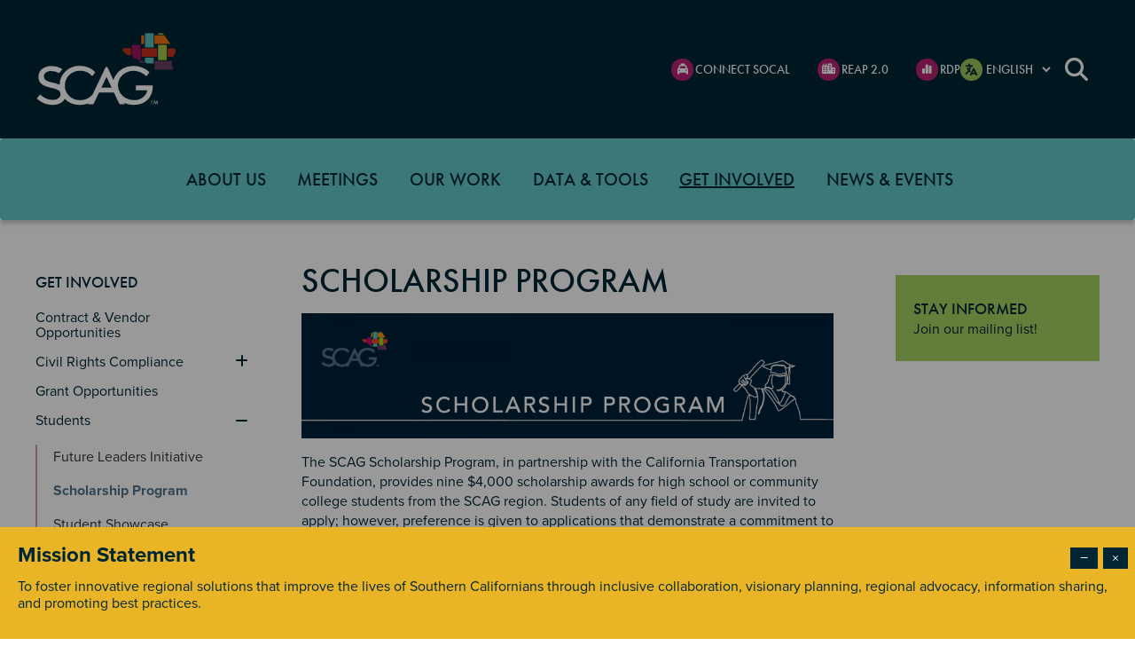

--- FILE ---
content_type: text/html; charset=UTF-8
request_url: https://scag.ca.gov/scholarship
body_size: 49138
content:

<!DOCTYPE html>
<html lang="en" dir="ltr" class="h-100">
  <head>
    <meta charset="utf-8" />
<meta name="description" content="The SCAG Scholarship Program, in partnership with the California Transportation Foundation, provides nine $4,000 scholarship awards for high school or community college students from the SCAG region. Students of any field of study are invited to apply; however, preference is given to applications that demonstrate a commitment to community planning, regional planning, urban planning, civil engineering, political science, public administration, sustainable development, or other related fields.   " />
<link rel="canonical" href="https://scag.ca.gov/scholarship" />
<meta name="Generator" content="Drupal 10 (https://www.drupal.org)" />
<meta name="MobileOptimized" content="width" />
<meta name="HandheldFriendly" content="true" />
<meta name="viewport" content="width=device-width, initial-scale=1.0" />
<link rel="icon" href="/sites/default/files/favicon.ico" type="image/vnd.microsoft.icon" />

    <title>Scholarship Program | Southern California Association of Governments</title>
    <link rel="stylesheet" media="all" href="/core/themes/stable9/css/core/components/progress.module.css?t8xs0l" />
<link rel="stylesheet" media="all" href="/core/themes/stable9/css/core/components/ajax-progress.module.css?t8xs0l" />
<link rel="stylesheet" media="all" href="/core/themes/stable9/css/system/components/align.module.css?t8xs0l" />
<link rel="stylesheet" media="all" href="/core/themes/stable9/css/system/components/fieldgroup.module.css?t8xs0l" />
<link rel="stylesheet" media="all" href="/core/themes/stable9/css/system/components/container-inline.module.css?t8xs0l" />
<link rel="stylesheet" media="all" href="/core/themes/stable9/css/system/components/clearfix.module.css?t8xs0l" />
<link rel="stylesheet" media="all" href="/core/themes/stable9/css/system/components/details.module.css?t8xs0l" />
<link rel="stylesheet" media="all" href="/core/themes/stable9/css/system/components/hidden.module.css?t8xs0l" />
<link rel="stylesheet" media="all" href="/core/themes/stable9/css/system/components/item-list.module.css?t8xs0l" />
<link rel="stylesheet" media="all" href="/core/themes/stable9/css/system/components/js.module.css?t8xs0l" />
<link rel="stylesheet" media="all" href="/core/themes/stable9/css/system/components/nowrap.module.css?t8xs0l" />
<link rel="stylesheet" media="all" href="/core/themes/stable9/css/system/components/position-container.module.css?t8xs0l" />
<link rel="stylesheet" media="all" href="/core/themes/stable9/css/system/components/reset-appearance.module.css?t8xs0l" />
<link rel="stylesheet" media="all" href="/core/themes/stable9/css/system/components/resize.module.css?t8xs0l" />
<link rel="stylesheet" media="all" href="/core/themes/stable9/css/system/components/system-status-counter.css?t8xs0l" />
<link rel="stylesheet" media="all" href="/core/themes/stable9/css/system/components/system-status-report-counters.css?t8xs0l" />
<link rel="stylesheet" media="all" href="/core/themes/stable9/css/system/components/system-status-report-general-info.css?t8xs0l" />
<link rel="stylesheet" media="all" href="/core/themes/stable9/css/system/components/tablesort.module.css?t8xs0l" />
<link rel="stylesheet" media="all" href="/modules/contrib/blazy/css/blazy.css?t8xs0l" />
<link rel="stylesheet" media="all" href="/core/themes/stable9/css/views/views.module.css?t8xs0l" />
<link rel="stylesheet" media="all" href="/modules/contrib/ckeditor_accordion/css/accordion.frontend.css?t8xs0l" />
<link rel="stylesheet" media="all" href="/modules/contrib/ckeditor_bootstrap_tabs/css/tabs.css?t8xs0l" />
<link rel="stylesheet" media="all" href="https://use.fontawesome.com/releases/v6.1.0/css/all.css" />
<link rel="stylesheet" media="all" href="https://use.fontawesome.com/releases/v6.1.0/css/v4-shims.css" />
<link rel="stylesheet" media="all" href="/core/themes/stable9/layouts/layout_builder/threecol_section/threecol_section.css?t8xs0l" />
<link rel="stylesheet" media="all" href="/modules/contrib/paragraphs/css/paragraphs.unpublished.css?t8xs0l" />
<link rel="stylesheet" media="all" href="/modules/contrib/simple_popup_blocks/css/simple_popup_blocks.css?t8xs0l" />
<link rel="stylesheet" media="all" href="/modules/contrib/we_megamenu/assets/includes/bootstrap/css/bootstrap.min.css?t8xs0l" />
<link rel="stylesheet" media="all" href="/modules/contrib/we_megamenu/assets/css/we_megamenu_backend.css?t8xs0l" />
<link rel="stylesheet" media="all" href="/core/themes/stable9/css/core/assets/vendor/normalize-css/normalize.css?t8xs0l" />
<link rel="stylesheet" media="all" href="/themes/contrib/bootstrap5/css/components/action-links.css?t8xs0l" />
<link rel="stylesheet" media="all" href="/themes/contrib/bootstrap5/css/components/breadcrumb.css?t8xs0l" />
<link rel="stylesheet" media="all" href="/themes/contrib/bootstrap5/css/components/container-inline.css?t8xs0l" />
<link rel="stylesheet" media="all" href="/themes/contrib/bootstrap5/css/components/details.css?t8xs0l" />
<link rel="stylesheet" media="all" href="/themes/contrib/bootstrap5/css/components/exposed-filters.css?t8xs0l" />
<link rel="stylesheet" media="all" href="/themes/contrib/bootstrap5/css/components/field.css?t8xs0l" />
<link rel="stylesheet" media="all" href="/themes/contrib/bootstrap5/css/components/form.css?t8xs0l" />
<link rel="stylesheet" media="all" href="/themes/contrib/bootstrap5/css/components/icons.css?t8xs0l" />
<link rel="stylesheet" media="all" href="/themes/contrib/bootstrap5/css/components/inline-form.css?t8xs0l" />
<link rel="stylesheet" media="all" href="/themes/contrib/bootstrap5/css/components/item-list.css?t8xs0l" />
<link rel="stylesheet" media="all" href="/themes/contrib/bootstrap5/css/components/links.css?t8xs0l" />
<link rel="stylesheet" media="all" href="/themes/contrib/bootstrap5/css/components/menu.css?t8xs0l" />
<link rel="stylesheet" media="all" href="/themes/contrib/bootstrap5/css/components/more-link.css?t8xs0l" />
<link rel="stylesheet" media="all" href="/themes/contrib/bootstrap5/css/components/pager.css?t8xs0l" />
<link rel="stylesheet" media="all" href="/themes/contrib/bootstrap5/css/components/tabledrag.css?t8xs0l" />
<link rel="stylesheet" media="all" href="/themes/contrib/bootstrap5/css/components/tableselect.css?t8xs0l" />
<link rel="stylesheet" media="all" href="/themes/contrib/bootstrap5/css/components/tablesort.css?t8xs0l" />
<link rel="stylesheet" media="all" href="/themes/contrib/bootstrap5/css/components/textarea.css?t8xs0l" />
<link rel="stylesheet" media="all" href="/themes/contrib/bootstrap5/css/components/ui-dialog.css?t8xs0l" />
<link rel="stylesheet" media="all" href="/themes/contrib/bootstrap5/css/components/messages.css?t8xs0l" />
<link rel="stylesheet" media="all" href="/themes/contrib/bootstrap5/css/components/progress.css?t8xs0l" />
<link rel="stylesheet" media="all" href="/themes/contrib/bootstrap5/css/style.css?t8xs0l" />
<link rel="stylesheet" media="all" href="https://use.typekit.net/uph8fth.css" />
<link rel="stylesheet" media="all" href="/themes/custom/scag/css/fonts.css?t8xs0l" />
<link rel="stylesheet" media="all" href="/themes/custom/scag/css/dashboard.css?t8xs0l" />
<link rel="stylesheet" media="all" href="/themes/custom/scag/css/style.css?t8xs0l" />
<link rel="stylesheet" media="all" href="/themes/custom/scag/css/footer.css?t8xs0l" />
<link rel="stylesheet" media="all" href="/themes/custom/scag/css/banner.css?t8xs0l" />
<link rel="stylesheet" media="all" href="/themes/custom/scag/css/common.css?t8xs0l" />
<link rel="stylesheet" media="all" href="/themes/custom/scag/css/header.css?t8xs0l" />
<link rel="stylesheet" media="all" href="/themes/custom/scag/css/webform.css?t8xs0l" />
<link rel="stylesheet" media="all" href="/themes/custom/scag/css/latest-news.css?t8xs0l" />
<link rel="stylesheet" media="all" href="/themes/custom/scag/css/news-letter.css?t8xs0l" />
<link rel="stylesheet" media="all" href="https://cdn.jsdelivr.net/npm/@fancyapps/ui@4.0/dist/fancybox.css" />

    
    <link rel="stylesheet" href="https://cdnjs.cloudflare.com/ajax/libs/font-awesome/6.4.0/css/all.min.css" integrity="sha512-iecdLmaskl7CVkqkXNQ/ZH/XLlvWZOJyj7Yy7tcenmpD1ypASozpmT/E0iPtmFIB46ZmdtAc9eNBvH0H/ZpiBw==" crossorigin="anonymous" referrerpolicy="no-referrer" />
    <script type="text/javascript" src="https://www.bugherd.com/sidebarv2.js?apikey=zxo6rxaqqurvyqwvrpkz7q" async="true"></script>
    <link rel="stylesheet" href="https://use.typekit.net/uph8fth.css">
    <!-- Google Tag Manager -->
<script>(function(w,d,s,l,i){w[l]=w[l]||[];w[l].push({'gtm.start':
new Date().getTime(),event:'gtm.js'});var f=d.getElementsByTagName(s)[0],
j=d.createElement(s),dl=l!='dataLayer'?'&l='+l:'';j.async=true;j.src=
'https://www.googletagmanager.com/gtm.js?id='+i+dl;f.parentNode.insertBefore(j,f);
})(window,document,'script','dataLayer','GTM-PCMC9BT');</script>
<!-- End Google Tag Manager -->    
  <!-- Google Tag Manager (noscript) -->
<noscript><iframe src="https://www.googletagmanager.com/ns.html?id=GTM-PCMC9BT"
height="0" width="0" style="display:none;visibility:hidden"></iframe></noscript>
<!-- End Google Tag Manager (noscript) --> 
  </head>
  <body class="path-node page-node-type-one-column-with-pods-on-the-righ   d-flex flex-column h-100">
        <a href="#main-content" class="visually-hidden focusable skip-link">
      Skip to main content
    </a>
    
      <div class="dialog-off-canvas-main-canvas d-flex flex-column h-100" data-off-canvas-main-canvas>
    


<header id="header" class="header header--fixed hide-from-print" role="banner">
      
  
  <div class="header-top">
  
  <div class="header-top-full-banner">
    <div class="container">
      <div class="d-flex align-items-center">
          <div class="region region-nav-branding">
    <!-- START RENDERER -->
<!-- CACHE-HIT: Yes -->
<!-- CACHE TAGS:
   * block_view
   * config:block.block.scag_branding
   * config:system.site
-->
<!-- CACHE CONTEXTS:
   * languages:language_interface
   * theme
   * user.permissions
-->
<!-- CACHE MAX-AGE: -1 -->
<div id="block-scag-branding" class="block block-system block-system-branding-block">
  
    
  <div class="navbar-brand d-flex align-items-center">

    <a href="/" title="Home" rel="home" class="site-logo d-block">
    <img src="/themes/custom/scag/logo.svg" alt="Home" fetchpriority="high" />
  </a>
  
  <div>
    
      </div>
</div>
</div>

<!-- END RENDERER -->
  </div>
 
        <div class="block-content  d-none d-xl-flex search-icon-custom">
          <div class="social-header-nav">
              <div class="region region-header-social">
    <!-- START RENDERER -->
<!-- CACHE-HIT: Yes -->
<!-- CACHE TAGS:
   * block_view
   * config:block.block.headersociallinks_2
   * config:system.menu.header-social-links
   * we_mega_menu.block.header-social-links
-->
<!-- CACHE CONTEXTS:
   * languages:language_interface
   * route.menu_active_trails:header-social-links
   * theme
   * user.permissions
-->
<!-- CACHE MAX-AGE: -1 -->
<div id="block-headersociallinks-2" class="block block-we-megamenu block-we-megamenu-blockheader-social-links">
  
    
      <div class="region-we-mega-menu1 h-100">
			
	<nav  class="header-social-links navbar navbar-default navbar-we-mega-menu mobile-collapse hover-action main" data-menu-name="header-social-links" data-block-theme="scag" data-style="White" data-animation="None" data-delay="" data-duration="" data-autoarrow="" data-alwayshowsubmenu="" data-action="hover" data-mobile-collapse="0">
	  <div class="container-fluid">
	    <ul  class="we-mega-menu-ul nav nav-tabs">
  <li  class="we-mega-menu-li" data-level="0" data-element-type="we-mega-menu-li" description="" data-id="e36c0403-a044-41b4-8292-959d0bbfd766" data-submenu="0" data-hide-sub-when-collapse="" data-group="0" data-class="" data-icon="fa-solid fa-taxi" data-caption="" data-alignsub="" data-target="">
      <a class="we-mega-menu-li" title="" href="/connect-socal" target="">
              <i class="fa-solid fa-taxi"></i>
      CONNECT SOCAL    </a>
    
</li><li  class="we-mega-menu-li" data-level="0" data-element-type="we-mega-menu-li" description="" data-id="4d7d43c5-cde4-4a0a-816e-9b203bdd0546" data-submenu="0" data-hide-sub-when-collapse="" data-group="0" data-class="" data-icon="fa-solid fa-city" data-caption="" data-alignsub="" data-target="">
      <a class="we-mega-menu-li" title="" href="/reap2021" target="">
              <i class="fa-solid fa-city"></i>
      REAP 2.0    </a>
    
</li><li  class="we-mega-menu-li" data-level="0" data-element-type="we-mega-menu-li" description="" data-id="7e5e650a-6501-42a3-b5fe-4d6328feed0f" data-submenu="0" data-hide-sub-when-collapse="" data-group="0" data-class="" data-icon="fa-solid fa-chart-simple" data-caption="" data-alignsub="" data-target="">
      <a class="we-mega-menu-li" title="" href="/RDP" target="">
              <i class="fa-solid fa-chart-simple"></i>
      RDP    </a>
    
</li>
</ul>
	  </div>
	</nav>
</div>
  </div>

<!-- END RENDERER -->
  </div>

          </div>
            <div class="region region-header-lang">
    <!-- START RENDERER -->
<!-- CACHE-HIT: No -->
<!-- CACHE TAGS:
   * block_view
   * config:block.block.scag_gtranslate
   * config:gtranslate.settings
-->
<!-- CACHE CONTEXTS:
   * languages:language_interface
   * theme
   * user.permissions
   * url
   * url.query_args
-->
<!-- CACHE KEYS:
   * entity_view
   * block
   * scag_gtranslate
-->
<!-- CACHE MAX-AGE: -1 -->
<!-- PRE-BUBBLING CACHE TAGS:
   * block_view
   * config:block.block.scag_gtranslate
-->
<!-- PRE-BUBBLING CACHE CONTEXTS:
   * languages:language_interface
   * theme
   * user.permissions
-->
<!-- PRE-BUBBLING CACHE KEYS:
   * entity_view
   * block
   * scag_gtranslate
-->
<!-- PRE-BUBBLING CACHE MAX-AGE: -1 -->
<!-- RENDERING TIME: 0.003305912 -->
<div id="block-scag-gtranslate" class="block block-gtranslate block-gtranslate-block">
  
    
      
<div class="gtranslate_wrapper"></div><script>window.gtranslateSettings = {"switcher_horizontal_position":"left","switcher_vertical_position":"bottom","horizontal_position":"inline","vertical_position":"inline","float_switcher_open_direction":"top","switcher_open_direction":"bottom","default_language":"en","native_language_names":0,"detect_browser_language":0,"add_new_line":1,"select_language_label":"English","flag_size":32,"flag_style":"2d","globe_size":60,"alt_flags":[],"wrapper_selector":".gtranslate_wrapper","url_structure":"none","custom_domains":null,"languages":["en","ar","bg","zh-CN","zh-TW","hr","cs","da","nl","fi","fr","de","el","hi","it","ja","ko","no","pl","pt","ro","ru","es","sv","ca","tl","iw","id","lv","lt","sr","sk","sl","uk","vi","sq","et","gl","hu","mt","th","tr","fa","af","ms","sw","ga","cy","be","is","mk","yi","hy","az","eu","ka","ht","ur","bn","bs","ceb","eo","gu","ha","hmn","ig","jw","kn","km","lo","la","mi","mr","mn","ne","pa","so","ta","te","yo","zu","my","ny","kk","mg","ml","si","st","su","tg","uz","am","co","haw","ku","ky","lb","ps","sm","gd","sn","sd","fy","xh"],"custom_css":".gtranslate_wrapper select option[value=\"\"]{\r\n    display: none;\r\n  }"}</script><script>(function(){var js = document.createElement('script');js.setAttribute('src', '/modules/contrib/gtranslate/js/dropdown.js');js.setAttribute('data-gt-orig-url', '/scholarship');js.setAttribute('data-gt-orig-domain', 'scag.ca.gov');document.body.appendChild(js);})();</script>
  </div>

<!-- END RENDERER -->
  </div>

            <div class="region region-header">
    <!-- START RENDERER -->
<!-- CACHE-HIT: Yes -->
<!-- CACHE TAGS:
   * block_view
   * config:block.block.searchform
   * config:search.settings
   * CACHE_MISS_IF_UNCACHEABLE_HTTP_METHOD:form
-->
<!-- CACHE CONTEXTS:
   * languages:language_interface
   * theme
   * user.permissions
-->
<!-- CACHE MAX-AGE: -1 -->
<div class="search-block-form block block-search container-inline" data-drupal-selector="search-block-form" id="block-searchform" role="search">
  
    
      <form data-block="header" action="/search/node" method="get" id="search-block-form" accept-charset="UTF-8">
  <div class="js-form-item form-item js-form-type-search form-type-search js-form-item-search-api-fulltext form-item-search-api-fulltext form-no-label">
      <label for="edit-search-api-fulltext" class="visually-hidden">Search</label>
        
  <input title="Enter the terms you wish to search for." name="search_api_fulltext" data-drupal-selector="edit-search-api-fulltext" type="search" id="edit-search-api-fulltext" value="" size="15" maxlength="128" class="form-search form-control" />


        </div>
<div data-drupal-selector="edit-actions" class="form-actions js-form-wrapper form-wrapper" id="edit-actions--2">
    <input data-drupal-selector="edit-submit" type="submit" id="edit-submit" value="Search" class="button js-form-submit form-submit btn btn-primary" />

</div>

</form>

  </div>
<button class="search-icon" aria-controls="dd-search" aria-haspopup="true" aria-label="Toggle site search" aria-expanded="false">Search</button>

<!-- END RENDERER -->
  </div>

        </div> 
                <button
          class="menu-icon d-block d-xl-none"
          type="button"
          data-bs-toggle="offcanvas"
          data-bs-target="#offcanvasRight"
          aria-controls="offcanvasRight"
          >
          <i class="fa-solid fa-bars"></i>
        </button>

        <div
            class="offcanvas offcanvas-end"
            tabindex="-1"
            id="offcanvasRight"
            aria-labelledby="offcanvasRightLabel"
        >
          <div class="block-content">
            <div class=" node node-simple icon-transportation pt102">
              <header class="node-header">
                <h2 class="title"><a href="/connect-socal"><i class="fa-solid fa-square-share-nodes"></i>Connect Socal</a></h2>
              </header>
            </div>
            <div class=" node node-simple icon-housing pt102">
              <header class="node-header">
                <h2 class="title"><a href="/reap2021"><i class="fa-solid fa-city"></i></i>REAP 2.0</a></h2>
              </header>
            </div>
            <div class=" node node-simple icon-data-1 pt102">
              <header class="node-header">
                <h2 class="title"><a href="/RDP"><i class="fa-solid fa-chart-simple"></i>RDP</a></h2>
              </header>
            </div>
            
              <div class="region region-header">
    <!-- START RENDERER -->
<!-- CACHE-HIT: Yes -->
<!-- CACHE TAGS:
   * block_view
   * config:block.block.searchform
   * config:search.settings
   * CACHE_MISS_IF_UNCACHEABLE_HTTP_METHOD:form
-->
<!-- CACHE CONTEXTS:
   * languages:language_interface
   * theme
   * user.permissions
-->
<!-- CACHE MAX-AGE: -1 -->
<div class="search-block-form block block-search container-inline" data-drupal-selector="search-block-form" id="block-searchform" role="search">
  
    
      <form data-block="header" action="/search/node" method="get" id="search-block-form" accept-charset="UTF-8">
  <div class="js-form-item form-item js-form-type-search form-type-search js-form-item-search-api-fulltext form-item-search-api-fulltext form-no-label">
      <label for="edit-search-api-fulltext" class="visually-hidden">Search</label>
        
  <input title="Enter the terms you wish to search for." name="search_api_fulltext" data-drupal-selector="edit-search-api-fulltext" type="search" id="edit-search-api-fulltext" value="" size="15" maxlength="128" class="form-search form-control" />


        </div>
<div data-drupal-selector="edit-actions" class="form-actions js-form-wrapper form-wrapper" id="edit-actions--2">
    <input data-drupal-selector="edit-submit" type="submit" id="edit-submit" value="Search" class="button js-form-submit form-submit btn btn-primary" />

</div>

</form>

  </div>
<button class="search-icon" aria-controls="dd-search" aria-haspopup="true" aria-label="Toggle site search" aria-expanded="false">Search</button>

<!-- END RENDERER -->
  </div>

          </div> 
            <button
                type="button"
                class="close"
                data-bs-dismiss="offcanvas"
                aria-label="Close"
            ><i class="fa-solid fa-xmark"></i></button>
              <div class="region region-nav-main">
    <!-- START RENDERER -->
<!-- CACHE-HIT: Yes -->
<!-- CACHE TAGS:
   * block_view
   * config:block.block.mainnavigation
   * config:system.menu.main
   * we_mega_menu.block.main
-->
<!-- CACHE CONTEXTS:
   * languages:language_interface
   * route.menu_active_trails:main
   * theme
   * user.permissions
-->
<!-- CACHE MAX-AGE: -1 -->
<div id="block-mainnavigation" class="block block-we-megamenu block-we-megamenu-blockmain">
  
    
      <div class="region-we-mega-menu1 h-100">
			
	<nav  class="main navbar navbar-default navbar-we-mega-menu mobile-collapse hover-action" data-menu-name="main" data-block-theme="scag" data-style="Default" data-animation="Fading" data-delay="" data-duration="" data-autoarrow="0" data-alwayshowsubmenu="1" data-action="hover" data-mobile-collapse="0">
	  <div class="container-fluid">
	    <ul  class="we-mega-menu-ul nav nav-tabs">
  <li  class="we-mega-menu-li dropdown-menu" data-level="0" data-element-type="we-mega-menu-li" description="" data-id="c0e82d14-e8ff-4cfd-a824-ff0297f71cd3" data-submenu="1" data-hide-sub-when-collapse="" data-group="0" data-class="" data-icon="" data-caption="" data-alignsub="" data-target="">
      <a class="we-mega-menu-li" title="" href="/about-us" target="">
      About us    </a>
    <div  class="we-mega-menu-submenu" data-element-type="we-mega-menu-submenu" data-submenu-width="" data-class="" style="width: px">
  <div class="we-mega-menu-submenu-inner">
    <div  class="we-mega-menu-row" data-element-type="we-mega-menu-row" data-custom-row="0">
  <div  class="we-mega-menu-col span12" data-element-type="we-mega-menu-col" data-width="12" data-block="" data-blocktitle="0" data-hidewhencollapse="" data-class="">
  <ul class="nav nav-tabs subul">
  <li  class="we-mega-menu-li dropdown-menu" data-level="1" data-element-type="we-mega-menu-li" description="" data-id="f8930b8d-4623-4015-83f6-8dcb7fb20f2f" data-submenu="1" data-hide-sub-when-collapse="" data-group="0" data-class="" data-icon="" data-caption="" data-alignsub="" data-target="">
      <a class="we-mega-menu-li" title="" href="/about-us-governing-structure" target="">
      Governing Structure    </a>
    <div  class="we-mega-menu-submenu" data-element-type="we-mega-menu-submenu" data-submenu-width="" data-class="" style="width: px">
  <div class="we-mega-menu-submenu-inner">
    <div  class="we-mega-menu-row" data-element-type="we-mega-menu-row" data-custom-row="1">
  <div  class="we-mega-menu-col span12" data-element-type="we-mega-menu-col" data-width="12" data-block="" data-blocktitle="0" data-hidewhencollapse="" data-class="">
  
</div>

</div>

  </div>
</div>
</li><li  class="we-mega-menu-li dropdown-menu" data-level="1" data-element-type="we-mega-menu-li" description="" data-id="f0bc3ea9-1fdf-43e9-9075-6d291f175362" data-submenu="1" data-hide-sub-when-collapse="" data-group="0" data-class="" data-icon="" data-caption="" data-alignsub="" data-target="_self">
      <a class="we-mega-menu-li" title="" href="/about-us-our-members" target="_self">
      Our Members    </a>
    <div  class="we-mega-menu-submenu" data-element-type="we-mega-menu-submenu" data-submenu-width="" data-class="" style="width: px">
  <div class="we-mega-menu-submenu-inner">
    <div  class="we-mega-menu-row" data-element-type="we-mega-menu-row" data-custom-row="0">
  <div  class="we-mega-menu-col span12" data-element-type="we-mega-menu-col" data-width="12" data-block="" data-blocktitle="0" data-hidewhencollapse="" data-class="">
  <ul class="nav nav-tabs subul">
  <li  class="we-mega-menu-li" data-level="2" data-element-type="we-mega-menu-li" description="" data-id="4954e111-67e6-4c43-87a1-211ed3b34886" data-submenu="0" data-hide-sub-when-collapse="" data-group="0" data-class="" data-icon="" data-caption="" data-alignsub="" data-target="_self">
      <a class="we-mega-menu-li" title="" href="/our-members-member-directory" target="_self">
      Member Directory    </a>
    
</li><li  class="we-mega-menu-li dropdown-menu" data-level="2" data-element-type="we-mega-menu-li" description="" data-id="9a2d603e-2042-40bf-9536-0fe3562b5e97" data-submenu="1" data-hide-sub-when-collapse="" data-group="0" data-class="" data-icon="" data-caption="" data-alignsub="" data-target="">
      <a class="we-mega-menu-li" title="" href="/our-members-membership-benefits" target="">
      Membership Benefits    </a>
    <div  class="we-mega-menu-submenu" data-element-type="we-mega-menu-submenu" data-submenu-width="" data-class="" style="width: px">
  <div class="we-mega-menu-submenu-inner">
    <div  class="we-mega-menu-row" data-element-type="we-mega-menu-row" data-custom-row="1">
  <div  class="we-mega-menu-col span12" data-element-type="we-mega-menu-col" data-width="12" data-block="" data-blocktitle="0" data-hidewhencollapse="" data-class="">
  
</div>

</div>
<div  class="we-mega-menu-row" data-element-type="we-mega-menu-row" data-custom-row="1">
  <div  class="we-mega-menu-col span12" data-element-type="we-mega-menu-col" data-width="12" data-block="" data-blocktitle="0" data-hidewhencollapse="" data-class="">
  
</div>

</div>

  </div>
</div>
</li>
</ul>
</div>

</div>

  </div>
</div>
</li><li  class="we-mega-menu-li dropdown-menu" data-level="1" data-element-type="we-mega-menu-li" description="" data-id="f5577bd9-f95f-4a91-8e44-66178ed1326e" data-submenu="1" data-hide-sub-when-collapse="" data-group="0" data-class="" data-icon="" data-caption="" data-alignsub="" data-target="_self">
      <a class="we-mega-menu-li" title="" href="/about-us-our-leadership" target="_self">
      Our Leadership    </a>
    <div  class="we-mega-menu-submenu" data-element-type="we-mega-menu-submenu" data-submenu-width="" data-class="" style="width: px">
  <div class="we-mega-menu-submenu-inner">
    <div  class="we-mega-menu-row" data-element-type="we-mega-menu-row" data-custom-row="1">
  <div  class="we-mega-menu-col span12" data-element-type="we-mega-menu-col" data-width="12" data-block="" data-blocktitle="0" data-hidewhencollapse="" data-class="">
  
</div>

</div>

  </div>
</div>
</li><li  class="we-mega-menu-li" data-level="1" data-element-type="we-mega-menu-li" description="" data-id="eeda16ca-8f65-4be5-8e9a-eb32ce0b4cc5" data-submenu="0" data-hide-sub-when-collapse="" data-group="0" data-class="" data-icon="" data-caption="" data-alignsub="" data-target="_self">
      <a class="we-mega-menu-li" title="" href="/about-us-our-team" target="_self">
      Our Team    </a>
    
</li><li  class="we-mega-menu-li dropdown-menu" data-level="1" data-element-type="we-mega-menu-li" description="" data-id="311810e8-69aa-4dbb-9828-79c0dcf3f9d1" data-submenu="1" data-hide-sub-when-collapse="" data-group="0" data-class="" data-icon="" data-caption="" data-alignsub="" data-target="_self">
      <a class="we-mega-menu-li" title="" href="/about-us-financial" target="_self">
      Financial    </a>
    <div  class="we-mega-menu-submenu" data-element-type="we-mega-menu-submenu" data-submenu-width="" data-class="" style="width: px">
  <div class="we-mega-menu-submenu-inner">
    <div  class="we-mega-menu-row" data-element-type="we-mega-menu-row" data-custom-row="0">
  <div  class="we-mega-menu-col span12" data-element-type="we-mega-menu-col" data-width="12" data-block="" data-blocktitle="0" data-hidewhencollapse="" data-class="">
  <ul class="nav nav-tabs subul">
  <li  class="we-mega-menu-li" data-level="2" data-element-type="we-mega-menu-li" description="Proposed transportation planning activities for the upcoming fiscal year." data-id="03d32284-65bf-4d8a-939e-c55ee7054144" data-submenu="0" data-hide-sub-when-collapse="" data-group="0" data-class="" data-icon="" data-caption="" data-alignsub="" data-target="_self">
      <a class="we-mega-menu-li" title="" href="/financial-overall-work-program" target="_self">
      Overall Work Program    </a>
    
</li><li  class="we-mega-menu-li dropdown-menu" data-level="2" data-element-type="we-mega-menu-li" description="" data-id="54085d1f-16b3-42f6-ace3-0a353eb07372" data-submenu="1" data-hide-sub-when-collapse="" data-group="0" data-class="" data-icon="" data-caption="" data-alignsub="" data-target="_self">
      <a class="we-mega-menu-li" title="" href="/financial-budgets" target="_self">
      Budgets    </a>
    <div  class="we-mega-menu-submenu" data-element-type="we-mega-menu-submenu" data-submenu-width="" data-class="" style="width: px">
  <div class="we-mega-menu-submenu-inner">
    <div  class="we-mega-menu-row" data-element-type="we-mega-menu-row" data-custom-row="1">
  <div  class="we-mega-menu-col span12" data-element-type="we-mega-menu-col" data-width="12" data-block="" data-blocktitle="0" data-hidewhencollapse="" data-class="">
  
</div>

</div>

  </div>
</div>
</li><li  class="we-mega-menu-li" data-level="2" data-element-type="we-mega-menu-li" description="" data-id="bc50ba3a-bf02-4577-86d0-647b10bbd55b" data-submenu="0" data-hide-sub-when-collapse="" data-group="0" data-class="" data-icon="" data-caption="" data-alignsub="" data-target="_self">
      <a class="we-mega-menu-li" title="" href="/financial-reports" target="_self">
      Financial Reports    </a>
    
</li>
</ul>
</div>

</div>

  </div>
</div>
</li><li  class="we-mega-menu-li" data-level="1" data-element-type="we-mega-menu-li" description="" data-id="4f6febdc-2c45-4020-8eb9-b5782e13f733" data-submenu="0" data-hide-sub-when-collapse="" data-group="0" data-class="" data-icon="" data-caption="" data-alignsub="" data-target="_self">
      <a class="we-mega-menu-li" title="" href="/careers" target="_self">
      Careers    </a>
    
</li><li  class="we-mega-menu-li dropdown-menu" data-level="1" data-element-type="we-mega-menu-li" description="" data-id="eae97601-3836-4778-ae13-754376e368b8" data-submenu="1" data-hide-sub-when-collapse="" data-group="0" data-class="" data-icon="" data-caption="" data-alignsub="" data-target="">
      <a class="we-mega-menu-li" title="" href="/contact-us" target="">
      Contact Us    </a>
    <div  class="we-mega-menu-submenu" data-element-type="we-mega-menu-submenu" data-submenu-width="" data-class="" style="width: px">
  <div class="we-mega-menu-submenu-inner">
    <div  class="we-mega-menu-row" data-element-type="we-mega-menu-row" data-custom-row="0">
  <div  class="we-mega-menu-col span12" data-element-type="we-mega-menu-col" data-width="12" data-block="" data-blocktitle="0" data-hidewhencollapse="" data-class="">
  <ul class="nav nav-tabs subul">
  <li  class="we-mega-menu-li" data-level="2" data-element-type="we-mega-menu-li" description="" data-id="dc4633f3-60cf-4546-b85e-f85f22653d5d" data-submenu="0" data-hide-sub-when-collapse="" data-group="0" data-class="" data-icon="" data-caption="" data-alignsub="" data-target="">
      <a class="we-mega-menu-li" title="" href="/scag-offices" target="">
      SCAG Offices    </a>
    
</li><li  class="we-mega-menu-li" data-level="2" data-element-type="we-mega-menu-li" description="" data-id="da696270-e76a-4fbf-a26b-c87baaa75097" data-submenu="0" data-hide-sub-when-collapse="" data-group="0" data-class="" data-icon="" data-caption="" data-alignsub="" data-target="">
      <a class="we-mega-menu-li" title="" href="/public-records-request" target="">
      Public Records Request    </a>
    
</li><li  class="we-mega-menu-li" data-level="2" data-element-type="we-mega-menu-li" description="" data-id="e1929095-74b0-41c7-8134-411f797acfd7" data-submenu="0" data-hide-sub-when-collapse="" data-group="0" data-class="" data-icon="" data-caption="" data-alignsub="" data-target="">
      <a class="we-mega-menu-li" title="" href="/contact-us-media-inquiries" target="">
      Media Inquiries    </a>
    
</li><li  class="we-mega-menu-li" data-level="2" data-element-type="we-mega-menu-li" description="" data-id="0206698f-73bf-4496-a601-2f2dcc1e9485" data-submenu="0" data-hide-sub-when-collapse="" data-group="0" data-class="" data-icon="" data-caption="" data-alignsub="" data-target="">
      <a class="we-mega-menu-li" title="" href="/contact-us-ethics-hotline" target="">
      Ethics Hotline    </a>
    
</li>
</ul>
</div>

</div>

  </div>
</div>
</li>
</ul>
</div>

</div>

  </div>
</div>
</li><li  class="we-mega-menu-li dropdown-menu" data-level="0" data-element-type="we-mega-menu-li" description="" data-id="a22e09c2-debd-4af8-a069-35034cf918ef" data-submenu="1" data-hide-sub-when-collapse="" data-group="0" data-class="" data-icon="" data-caption="" data-alignsub="" data-target="">
      <a class="we-mega-menu-li" title="" href="/meetings" target="">
      Meetings    </a>
    <div  class="we-mega-menu-submenu" data-element-type="we-mega-menu-submenu" data-submenu-width="" data-class="" style="width: px">
  <div class="we-mega-menu-submenu-inner">
    <div  class="we-mega-menu-row" data-element-type="we-mega-menu-row" data-custom-row="0">
  <div  class="we-mega-menu-col span12" data-element-type="we-mega-menu-col" data-width="12" data-block="" data-blocktitle="0" data-hidewhencollapse="" data-class="">
  <ul class="nav nav-tabs subul">
  <li  class="we-mega-menu-li dropdown-menu" data-level="1" data-element-type="we-mega-menu-li" description="" data-id="abf88418-7b05-4456-ac94-03acaf4f3a58" data-submenu="1" data-hide-sub-when-collapse="" data-group="0" data-class="" data-icon="" data-caption="" data-alignsub="" data-target="_self">
      <a class="we-mega-menu-li" title="" href="/meetings-agendas" target="_self">
      Agendas    </a>
    <div  class="we-mega-menu-submenu" data-element-type="we-mega-menu-submenu" data-submenu-width="" data-class="" style="width: px">
  <div class="we-mega-menu-submenu-inner">
    <div  class="we-mega-menu-row" data-element-type="we-mega-menu-row" data-custom-row="0">
  <div  class="we-mega-menu-col span12" data-element-type="we-mega-menu-col" data-width="12" data-block="" data-blocktitle="0" data-hidewhencollapse="" data-class="">
  <ul class="nav nav-tabs subul">
  <li  class="we-mega-menu-li" data-level="2" data-element-type="we-mega-menu-li" description="" data-id="11066e2a-628c-46c3-9182-18543f2a7dc3" data-submenu="0" data-hide-sub-when-collapse="" data-group="0" data-class="" data-icon="" data-caption="" data-alignsub="" data-target="_self">
      <a class="we-mega-menu-li" title="" href="/current-agendas" target="_self">
      Current Agendas    </a>
    
</li><li  class="we-mega-menu-li dropdown-menu" data-level="2" data-element-type="we-mega-menu-li" description="" data-id="19c4b160-e059-45a3-92ab-0c5e04ccae53" data-submenu="1" data-hide-sub-when-collapse="" data-group="0" data-class="" data-icon="" data-caption="" data-alignsub="" data-target="_self">
      <a class="we-mega-menu-li" title="" href="/past-agendas" target="_self">
      Past Agendas    </a>
    <div  class="we-mega-menu-submenu" data-element-type="we-mega-menu-submenu" data-submenu-width="" data-class="" style="width: px">
  <div class="we-mega-menu-submenu-inner">
    <div  class="we-mega-menu-row" data-element-type="we-mega-menu-row" data-custom-row="0">
  <div  class="we-mega-menu-col span12" data-element-type="we-mega-menu-col" data-width="12" data-block="" data-blocktitle="0" data-hidewhencollapse="" data-class="">
  <ul class="nav nav-tabs subul">
  <li  class="we-mega-menu-li" data-level="3" data-element-type="we-mega-menu-li" description="" data-id="09cdc97d-edf1-41eb-a966-f97039fc271d" data-submenu="0" data-hide-sub-when-collapse="" data-group="0" data-class="" data-icon="" data-caption="" data-alignsub="" data-target="">
      <a class="we-mega-menu-li" title="" href="/community-economic-and-human-development-committee-past-agendas" target="">
      Community, Economic, and Human Development Committee    </a>
    
</li><li  class="we-mega-menu-li" data-level="3" data-element-type="we-mega-menu-li" description="" data-id="29ddba32-4386-4b31-8a15-686eab5345b7" data-submenu="0" data-hide-sub-when-collapse="" data-group="0" data-class="" data-icon="" data-caption="" data-alignsub="" data-target="">
      <a class="we-mega-menu-li" title="" href="/emerging-technologies-committee-past-agendas" target="">
      Emerging Technologies Committee    </a>
    
</li><li  class="we-mega-menu-li" data-level="3" data-element-type="we-mega-menu-li" description="" data-id="e6447904-edd4-49cb-8b9c-0cbbcdfe224f" data-submenu="0" data-hide-sub-when-collapse="" data-group="0" data-class="" data-icon="" data-caption="" data-alignsub="" data-target="">
      <a class="we-mega-menu-li" title="" href="/energy-and-environment-committee-past-agendas" target="">
      Energy and Environment Committee    </a>
    
</li><li  class="we-mega-menu-li" data-level="3" data-element-type="we-mega-menu-li" description="" data-id="59b81888-5c05-4d04-981c-5d7568eedbeb" data-submenu="0" data-hide-sub-when-collapse="" data-group="0" data-class="" data-icon="" data-caption="" data-alignsub="" data-target="">
      <a class="we-mega-menu-li" title="" href="/executive-administration-committee-past-agendas" target="">
      Executive Administration Committee    </a>
    
</li><li  class="we-mega-menu-li" data-level="3" data-element-type="we-mega-menu-li" description="" data-id="4398c676-0dcc-4bfb-8971-a50acafb734d" data-submenu="0" data-hide-sub-when-collapse="" data-group="0" data-class="" data-icon="" data-caption="" data-alignsub="" data-target="">
      <a class="we-mega-menu-li" title="" href="/general-assembly-host-committee-past-agendas" target="">
      General Assembly Host Committee    </a>
    
</li><li  class="we-mega-menu-li" data-level="3" data-element-type="we-mega-menu-li" description="" data-id="02f0a38a-6499-4290-96ef-341f49e36c89" data-submenu="0" data-hide-sub-when-collapse="" data-group="0" data-class="" data-icon="" data-caption="" data-alignsub="" data-target="">
      <a class="we-mega-menu-li" title="" href="/goods-movement-subcommittee-past-agendas" target="">
      Goods Movement Subcommittee    </a>
    
</li><li  class="we-mega-menu-li" data-level="3" data-element-type="we-mega-menu-li" description="" data-id="a4f904f7-4948-47c8-aacc-0f0b5c758cba" data-submenu="0" data-hide-sub-when-collapse="" data-group="0" data-class="" data-icon="" data-caption="" data-alignsub="" data-target="">
      <a class="we-mega-menu-li" title="" href="/high-speed-rail-and-transit-subcommittee-past-agendas" target="">
      High-Speed Rail and Transit Subcommittee    </a>
    
</li><li  class="we-mega-menu-li" data-level="3" data-element-type="we-mega-menu-li" description="" data-id="6eb5be4d-629d-4ce7-a0cb-ecff022d2626" data-submenu="0" data-hide-sub-when-collapse="" data-group="0" data-class="" data-icon="" data-caption="" data-alignsub="" data-target="">
      <a class="we-mega-menu-li" title="" href="/joint-meeting-past-agendas" target="">
      Joint Meeting    </a>
    
</li><li  class="we-mega-menu-li" data-level="3" data-element-type="we-mega-menu-li" description="" data-id="190606c8-4f5d-4c5f-b7a2-4282c1c02c9b" data-submenu="0" data-hide-sub-when-collapse="" data-group="0" data-class="" data-icon="" data-caption="" data-alignsub="" data-target="">
      <a class="we-mega-menu-li" title="" href="/2016-development-materials" target="">
      Joint RTP/SCS Subcommittees    </a>
    
</li><li  class="we-mega-menu-li" data-level="3" data-element-type="we-mega-menu-li" description="" data-id="afcec410-8a51-49a0-a612-e8b6a7f177cf" data-submenu="0" data-hide-sub-when-collapse="" data-group="0" data-class="" data-icon="" data-caption="" data-alignsub="" data-target="">
      <a class="we-mega-menu-li" title="" href="/legislative-communications-membership-committee-past-agendas" target="">
      Legislative / Communications &amp; Membership Committee    </a>
    
</li><li  class="we-mega-menu-li" data-level="3" data-element-type="we-mega-menu-li" description="" data-id="f847e1f4-3423-47f7-88b3-26321a736f6b" data-submenu="0" data-hide-sub-when-collapse="" data-group="0" data-class="" data-icon="" data-caption="" data-alignsub="" data-target="">
      <a class="we-mega-menu-li" title="" href="/next-generation-infrastructure-subcommittee-past-agendas" target="">
      Next Generation Infrastructure Subcommittee    </a>
    
</li><li  class="we-mega-menu-li" data-level="3" data-element-type="we-mega-menu-li" description="" data-id="4604a787-a32b-4957-ab46-df519c535a0a" data-submenu="0" data-hide-sub-when-collapse="" data-group="0" data-class="" data-icon="" data-caption="" data-alignsub="" data-target="">
      <a class="we-mega-menu-li" title="" href="/open-space-conservation-working-group-past-agendas" target="">
      Open Space Conservation Working Group    </a>
    
</li><li  class="we-mega-menu-li" data-level="3" data-element-type="we-mega-menu-li" description="" data-id="5d0cbfb3-b42f-4b59-a777-2f1071816cc5" data-submenu="0" data-hide-sub-when-collapse="" data-group="0" data-class="" data-icon="" data-caption="" data-alignsub="" data-target="">
      <a class="we-mega-menu-li" title="" href="/public-health-subcommittee-past-agendas" target="">
      Public Health Subcommittee    </a>
    
</li><li  class="we-mega-menu-li" data-level="3" data-element-type="we-mega-menu-li" description="" data-id="a53b9339-8692-4b7e-9d5a-bdcf85b57249" data-submenu="0" data-hide-sub-when-collapse="" data-group="0" data-class="" data-icon="" data-caption="" data-alignsub="" data-target="">
      <a class="we-mega-menu-li" title="" href="/racial-equity-and-regional-planning-subcommittee-past-agendas" target="">
      Racial Equity and Regional Planning Subcommittee    </a>
    
</li><li  class="we-mega-menu-li" data-level="3" data-element-type="we-mega-menu-li" description="" data-id="23b86c7e-7c32-4db4-b63d-fc818aad8e67" data-submenu="0" data-hide-sub-when-collapse="" data-group="0" data-class="" data-icon="" data-caption="" data-alignsub="" data-target="">
      <a class="we-mega-menu-li" title="" href="/ramp-atg-past-agendas" target="">
      Regional Advance Mitigation Planning – Advisory Task Group    </a>
    
</li><li  class="we-mega-menu-li" data-level="3" data-element-type="we-mega-menu-li" description="" data-id="1db8e6eb-887c-4ced-b9a7-c225ed408178" data-submenu="0" data-hide-sub-when-collapse="" data-group="0" data-class="" data-icon="" data-caption="" data-alignsub="" data-target="">
      <a class="we-mega-menu-li" title="" href="/regional-council-past-agendas" target="">
      Regional Council    </a>
    
</li><li  class="we-mega-menu-li" data-level="3" data-element-type="we-mega-menu-li" description="" data-id="ef5dc16d-fc2b-4caa-b2ec-a301927f4f6e" data-submenu="0" data-hide-sub-when-collapse="" data-group="0" data-class="" data-icon="" data-caption="" data-alignsub="" data-target="">
      <a class="we-mega-menu-li" title="" href="/regional-planning-working-groups-past-agendas" target="">
      Regional Planning Working Groups    </a>
    
</li><li  class="we-mega-menu-li" data-level="3" data-element-type="we-mega-menu-li" description="" data-id="7cb0e549-11cc-4a74-92f6-1f16ce61ec88" data-submenu="0" data-hide-sub-when-collapse="" data-group="0" data-class="" data-icon="" data-caption="" data-alignsub="" data-target="">
      <a class="we-mega-menu-li" title="" href="/regional-transit-technical-advisory-committee-past-agendas" target="">
      Regional Transit Technical Advisory Committee    </a>
    
</li><li  class="we-mega-menu-li" data-level="3" data-element-type="we-mega-menu-li" description="" data-id="06c7f524-dcac-4812-b571-836923bc8e38" data-submenu="0" data-hide-sub-when-collapse="" data-group="0" data-class="" data-icon="" data-caption="" data-alignsub="" data-target="">
      <a class="we-mega-menu-li" title="" href="/regional-transportation-ceos-committee-past-agendas" target="">
      Regional Transportation CEOs Committee    </a>
    
</li><li  class="we-mega-menu-li" data-level="3" data-element-type="we-mega-menu-li" description="" data-id="73df90fd-4c24-49b3-a1a4-ae3c4fa33005" data-submenu="0" data-hide-sub-when-collapse="" data-group="0" data-class="" data-icon="" data-caption="" data-alignsub="" data-target="">
      <a class="we-mega-menu-li" title="" href="/resilience-and-conservation-subcommittee-past-agendas" target="">
      Resilience and Conservation Subcommittee    </a>
    
</li><li  class="we-mega-menu-li" data-level="3" data-element-type="we-mega-menu-li" description="" data-id="89f0b78c-767b-4c09-952a-0b04ec41d53c" data-submenu="0" data-hide-sub-when-collapse="" data-group="0" data-class="" data-icon="" data-caption="" data-alignsub="" data-target="">
      <a class="we-mega-menu-li" title="" href="/rhna-and-housing-element-reform-subcommittee-past-agendas" target="">
      RHNA and Housing Element Reform Subcommittee    </a>
    
</li><li  class="we-mega-menu-li" data-level="3" data-element-type="we-mega-menu-li" description="" data-id="abfdba2f-5f60-48a3-b3cc-946f17eb90f6" data-submenu="0" data-hide-sub-when-collapse="" data-group="0" data-class="" data-icon="" data-caption="" data-alignsub="" data-target="_self">
      <a class="we-mega-menu-li" title="" href="/socal-greenprint-technical-advisory-committee-past-agendas" target="_self">
      SoCal Greenprint Technical Advisory Committee    </a>
    
</li><li  class="we-mega-menu-li" data-level="3" data-element-type="we-mega-menu-li" description="" data-id="e3928a30-3e2e-40db-ae99-1acceda8a024" data-submenu="0" data-hide-sub-when-collapse="" data-group="0" data-class="" data-icon="" data-caption="" data-alignsub="" data-target="">
      <a class="we-mega-menu-li" title="" href="/special-committee-equity-and-social-justice-past-agendas" target="">
      Special Committee on Equity and Social Justice    </a>
    
</li><li  class="we-mega-menu-li" data-level="3" data-element-type="we-mega-menu-li" description="" data-id="536e22ef-73ec-48a4-88a4-2680c2bdc216" data-submenu="0" data-hide-sub-when-collapse="" data-group="0" data-class="" data-icon="" data-caption="" data-alignsub="" data-target="">
      <a class="we-mega-menu-li" title="" href="/sustainability-subcommittee-past-agendas" target="">
      Sustainability Subcommittee    </a>
    
</li><li  class="we-mega-menu-li" data-level="3" data-element-type="we-mega-menu-li" description="" data-id="a401ed27-afd0-49ee-9767-89d82e298653" data-submenu="0" data-hide-sub-when-collapse="" data-group="0" data-class="" data-icon="" data-caption="" data-alignsub="" data-target="">
      <a class="we-mega-menu-li" title="" href="/tdm-data-standards-technical-advisory-committee-past-agendas" target="">
      TDM Data Standards Technical Advisory Committee    </a>
    
</li><li  class="we-mega-menu-li" data-level="3" data-element-type="we-mega-menu-li" description="" data-id="459dd8bd-e28c-47b2-8803-7d6c5573c6df" data-submenu="0" data-hide-sub-when-collapse="" data-group="0" data-class="" data-icon="" data-caption="" data-alignsub="" data-target="">
      <a class="we-mega-menu-li" title="" href="/technical-working-group-past-agendas" target="">
      Technical Working Group    </a>
    
</li><li  class="we-mega-menu-li" data-level="3" data-element-type="we-mega-menu-li" description="" data-id="15ee719b-1555-45d3-aac1-b3a509d00e76" data-submenu="0" data-hide-sub-when-collapse="" data-group="0" data-class="" data-icon="" data-caption="" data-alignsub="" data-target="">
      <a class="we-mega-menu-li" title="" href="/transportation-committee-past-agendas" target="">
      Transportation Committee    </a>
    
</li><li  class="we-mega-menu-li" data-level="3" data-element-type="we-mega-menu-li" description="" data-id="8041f3d3-cb46-4332-b7f8-4d8d2f2aa601" data-submenu="0" data-hide-sub-when-collapse="" data-group="0" data-class="" data-icon="" data-caption="" data-alignsub="" data-target="">
      <a class="we-mega-menu-li" title="" href="/transportation-conformity-working-group-past-agendas" target="">
      Transportation Conformity Working Group    </a>
    
</li><li  class="we-mega-menu-li" data-level="3" data-element-type="we-mega-menu-li" description="" data-id="b517d3d1-b5d8-4472-bd9c-00d0e8ee6b98" data-submenu="0" data-hide-sub-when-collapse="" data-group="0" data-class="" data-icon="" data-caption="" data-alignsub="" data-target="">
      <a class="we-mega-menu-li" title="" href="/transportation-finance-subcommittee-past-agendas" target="">
      Transportation Finance Subcommittee    </a>
    
</li>
</ul>
</div>

</div>

  </div>
</div>
</li>
</ul>
</div>

</div>

  </div>
</div>
</li><li  class="we-mega-menu-li dropdown-menu" data-level="1" data-element-type="we-mega-menu-li" description="" data-id="c3279d14-5039-47f4-9b67-68ef22784e66" data-submenu="1" data-hide-sub-when-collapse="" data-group="0" data-class="" data-icon="" data-caption="" data-alignsub="" data-target="_self">
      <a class="we-mega-menu-li" title="" href="/meetings-leadership" target="_self">
      Leadership    </a>
    <div  class="we-mega-menu-submenu" data-element-type="we-mega-menu-submenu" data-submenu-width="" data-class="" style="width: px">
  <div class="we-mega-menu-submenu-inner">
    <div  class="we-mega-menu-row" data-element-type="we-mega-menu-row" data-custom-row="0">
  <div  class="we-mega-menu-col span12" data-element-type="we-mega-menu-col" data-width="12" data-block="" data-blocktitle="0" data-hidewhencollapse="" data-class="">
  <ul class="nav nav-tabs subul">
  <li  class="we-mega-menu-li dropdown-menu" data-level="2" data-element-type="we-mega-menu-li" description="" data-id="a06df861-e2b0-4c27-9164-04f3b6b9e2f7" data-submenu="1" data-hide-sub-when-collapse="" data-group="0" data-class="" data-icon="" data-caption="" data-alignsub="" data-target="">
      <a class="we-mega-menu-li" title="" href="/leadership-regional-council" target="">
      Regional Council    </a>
    <div  class="we-mega-menu-submenu" data-element-type="we-mega-menu-submenu" data-submenu-width="" data-class="" style="width: px">
  <div class="we-mega-menu-submenu-inner">
    <div  class="we-mega-menu-row" data-element-type="we-mega-menu-row" data-custom-row="0">
  <div  class="we-mega-menu-col span12" data-element-type="we-mega-menu-col" data-width="12" data-block="" data-blocktitle="0" data-hidewhencollapse="" data-class="">
  <ul class="nav nav-tabs subul">
  <li  class="we-mega-menu-li" data-level="3" data-element-type="we-mega-menu-li" description="" data-id="9a953d12-4843-4c89-b781-754770bd49dc" data-submenu="0" data-hide-sub-when-collapse="" data-group="0" data-class="" data-icon="" data-caption="" data-alignsub="" data-target="">
      <a class="we-mega-menu-li" title="" href="/rc-members-list" target="">
      Member list    </a>
    
</li>
</ul>
</div>

</div>

  </div>
</div>
</li><li  class="we-mega-menu-li dropdown-menu" data-level="2" data-element-type="we-mega-menu-li" description="" data-id="223681cb-ca0d-4a18-b8fa-adfb918da984" data-submenu="1" data-hide-sub-when-collapse="" data-group="0" data-class="" data-icon="" data-caption="" data-alignsub="" data-target="_self">
      <a class="we-mega-menu-li" title="" href="/leadership-executive-administration-committee" target="_self">
      Executive/Administration Committee    </a>
    <div  class="we-mega-menu-submenu" data-element-type="we-mega-menu-submenu" data-submenu-width="" data-class="" style="width: px">
  <div class="we-mega-menu-submenu-inner">
    <div  class="we-mega-menu-row" data-element-type="we-mega-menu-row" data-custom-row="0">
  <div  class="we-mega-menu-col span12" data-element-type="we-mega-menu-col" data-width="12" data-block="" data-blocktitle="0" data-hidewhencollapse="" data-class="">
  <ul class="nav nav-tabs subul">
  <li  class="we-mega-menu-li" data-level="3" data-element-type="we-mega-menu-li" description="" data-id="3d33bc94-fbbe-44e6-8cba-17e012032a72" data-submenu="0" data-hide-sub-when-collapse="" data-group="0" data-class="" data-icon="" data-caption="" data-alignsub="" data-target="">
      <a class="we-mega-menu-li" title="" href="/eac-member-list" target="">
      Member list    </a>
    
</li>
</ul>
</div>

</div>

  </div>
</div>
</li><li  class="we-mega-menu-li" data-level="2" data-element-type="we-mega-menu-li" description="" data-id="9f0ec3a7-170c-4317-8ee8-fac537f1de6a" data-submenu="0" data-hide-sub-when-collapse="" data-group="0" data-class="" data-icon="" data-caption="" data-alignsub="" data-target="_self">
      <a class="we-mega-menu-li" title="" href="/leadership-general-assembly" target="_self">
      General Assembly    </a>
    
</li>
</ul>
</div>

</div>

  </div>
</div>
</li><li  class="we-mega-menu-li dropdown-menu" data-level="1" data-element-type="we-mega-menu-li" description="" data-id="d9652c3e-a411-4518-b9f3-549ce5e55485" data-submenu="1" data-hide-sub-when-collapse="" data-group="0" data-class="" data-icon="" data-caption="" data-alignsub="" data-target="">
      <a class="we-mega-menu-li" title="" href="/meetings-committees" target="">
      Committees    </a>
    <div  class="we-mega-menu-submenu" data-element-type="we-mega-menu-submenu" data-submenu-width="" data-class="" style="width: px">
  <div class="we-mega-menu-submenu-inner">
    <div  class="we-mega-menu-row" data-element-type="we-mega-menu-row" data-custom-row="0">
  <div  class="we-mega-menu-col span12" data-element-type="we-mega-menu-col" data-width="12" data-block="" data-blocktitle="0" data-hidewhencollapse="" data-class="">
  <ul class="nav nav-tabs subul">
  <li  class="we-mega-menu-li dropdown-menu" data-level="2" data-element-type="we-mega-menu-li" description="" data-id="935b0f84-9699-4238-b922-09c3fc6bdd16" data-submenu="1" data-hide-sub-when-collapse="" data-group="0" data-class="" data-icon="" data-caption="" data-alignsub="" data-target="_self">
      <a class="we-mega-menu-li" title="" href="/community-economic-human-development-committee" target="_self">
      Community, Economic, and Human Development Committee    </a>
    <div  class="we-mega-menu-submenu" data-element-type="we-mega-menu-submenu" data-submenu-width="" data-class="" style="width: px">
  <div class="we-mega-menu-submenu-inner">
    <div  class="we-mega-menu-row" data-element-type="we-mega-menu-row" data-custom-row="0">
  <div  class="we-mega-menu-col span12" data-element-type="we-mega-menu-col" data-width="12" data-block="" data-blocktitle="0" data-hidewhencollapse="" data-class="">
  <ul class="nav nav-tabs subul">
  <li  class="we-mega-menu-li" data-level="3" data-element-type="we-mega-menu-li" description="" data-id="e11d76a8-9929-45f5-a005-2b01e86914bc" data-submenu="0" data-hide-sub-when-collapse="" data-group="0" data-class="" data-icon="" data-caption="" data-alignsub="" data-target="_self">
      <a class="we-mega-menu-li" title="" href="/cehd-members-list" target="_self">
      Members List    </a>
    
</li>
</ul>
</div>

</div>

  </div>
</div>
</li><li  class="we-mega-menu-li dropdown-menu" data-level="2" data-element-type="we-mega-menu-li" description="" data-id="660a38ec-f1a2-4c73-958f-244f892a16d3" data-submenu="1" data-hide-sub-when-collapse="" data-group="0" data-class="" data-icon="" data-caption="" data-alignsub="" data-target="_self">
      <a class="we-mega-menu-li" title="" href="/energy-environment-committee" target="_self">
      Energy &amp; Environment Committee    </a>
    <div  class="we-mega-menu-submenu" data-element-type="we-mega-menu-submenu" data-submenu-width="" data-class="" style="width: px">
  <div class="we-mega-menu-submenu-inner">
    <div  class="we-mega-menu-row" data-element-type="we-mega-menu-row" data-custom-row="0">
  <div  class="we-mega-menu-col span12" data-element-type="we-mega-menu-col" data-width="12" data-block="" data-blocktitle="0" data-hidewhencollapse="" data-class="">
  <ul class="nav nav-tabs subul">
  <li  class="we-mega-menu-li" data-level="3" data-element-type="we-mega-menu-li" description="" data-id="24c7e68c-5af0-4712-b511-cc9d5da98756" data-submenu="0" data-hide-sub-when-collapse="" data-group="0" data-class="" data-icon="" data-caption="" data-alignsub="" data-target="">
      <a class="we-mega-menu-li" title="" href="/eec-members-list" target="">
      Members List    </a>
    
</li>
</ul>
</div>

</div>

  </div>
</div>
</li><li  class="we-mega-menu-li dropdown-menu" data-level="2" data-element-type="we-mega-menu-li" description="" data-id="735cd9a1-5d7e-43a9-8b4c-df96c8bae38d" data-submenu="1" data-hide-sub-when-collapse="" data-group="0" data-class="" data-icon="" data-caption="" data-alignsub="" data-target="_self">
      <a class="we-mega-menu-li" title="" href="/transportation-committee" target="_self">
      Transportation Committee    </a>
    <div  class="we-mega-menu-submenu" data-element-type="we-mega-menu-submenu" data-submenu-width="" data-class="" style="width: px">
  <div class="we-mega-menu-submenu-inner">
    <div  class="we-mega-menu-row" data-element-type="we-mega-menu-row" data-custom-row="0">
  <div  class="we-mega-menu-col span12" data-element-type="we-mega-menu-col" data-width="12" data-block="" data-blocktitle="0" data-hidewhencollapse="" data-class="">
  <ul class="nav nav-tabs subul">
  <li  class="we-mega-menu-li" data-level="3" data-element-type="we-mega-menu-li" description="" data-id="8143578b-5a1b-4e6a-b0f6-cb5593544465" data-submenu="0" data-hide-sub-when-collapse="" data-group="0" data-class="" data-icon="" data-caption="" data-alignsub="" data-target="">
      <a class="we-mega-menu-li" title="" href="/tc-members-list" target="">
      Members List    </a>
    
</li>
</ul>
</div>

</div>

  </div>
</div>
</li><li  class="we-mega-menu-li" data-level="2" data-element-type="we-mega-menu-li" description="" data-id="b936eec9-aa00-46dd-8bc3-968f95f55257" data-submenu="0" data-hide-sub-when-collapse="" data-group="0" data-class="" data-icon="" data-caption="" data-alignsub="" data-target="_self">
      <a class="we-mega-menu-li" title="" href="/joint-committee" target="_self">
      Joint Policy Committee    </a>
    
</li><li  class="we-mega-menu-li dropdown-menu" data-level="2" data-element-type="we-mega-menu-li" description="" data-id="2a15d0f4-2fb4-4e66-81a7-c9699f74c8bf" data-submenu="1" data-hide-sub-when-collapse="" data-group="0" data-class="" data-icon="" data-caption="" data-alignsub="" data-target="_self">
      <a class="we-mega-menu-li" title="" href="/legislative-communications-membership-committee" target="_self">
      Legislative/Communications &amp; Membership Committee    </a>
    <div  class="we-mega-menu-submenu" data-element-type="we-mega-menu-submenu" data-submenu-width="" data-class="" style="width: px">
  <div class="we-mega-menu-submenu-inner">
    <div  class="we-mega-menu-row" data-element-type="we-mega-menu-row" data-custom-row="0">
  <div  class="we-mega-menu-col span12" data-element-type="we-mega-menu-col" data-width="12" data-block="" data-blocktitle="0" data-hidewhencollapse="" data-class="">
  <ul class="nav nav-tabs subul">
  <li  class="we-mega-menu-li" data-level="3" data-element-type="we-mega-menu-li" description="" data-id="dc23d189-2422-420d-a6cd-f81274a2503f" data-submenu="0" data-hide-sub-when-collapse="" data-group="0" data-class="" data-icon="" data-caption="" data-alignsub="" data-target="">
      <a class="we-mega-menu-li" title="" href="/lcmc-members-list" target="">
      Members List    </a>
    
</li>
</ul>
</div>

</div>

  </div>
</div>
</li><li  class="we-mega-menu-li dropdown-menu" data-level="2" data-element-type="we-mega-menu-li" description="" data-id="9c8db0db-4957-420d-a6fa-57ee1074a81d" data-submenu="1" data-hide-sub-when-collapse="" data-group="0" data-class="" data-icon="" data-caption="" data-alignsub="" data-target="_self">
      <a class="we-mega-menu-li" title="" href="/emerging-technologies-committee" target="_self">
      Emerging Technologies Committee    </a>
    <div  class="we-mega-menu-submenu" data-element-type="we-mega-menu-submenu" data-submenu-width="" data-class="" style="width: px">
  <div class="we-mega-menu-submenu-inner">
    <div  class="we-mega-menu-row" data-element-type="we-mega-menu-row" data-custom-row="0">
  <div  class="we-mega-menu-col span12" data-element-type="we-mega-menu-col" data-width="12" data-block="" data-blocktitle="0" data-hidewhencollapse="" data-class="">
  <ul class="nav nav-tabs subul">
  <li  class="we-mega-menu-li" data-level="3" data-element-type="we-mega-menu-li" description="" data-id="35e114e5-d98c-404c-ad24-8a63de64c7da" data-submenu="0" data-hide-sub-when-collapse="" data-group="0" data-class="" data-icon="" data-caption="" data-alignsub="" data-target="">
      <a class="we-mega-menu-li" title="" href="/etc-members-list" target="">
      Members List    </a>
    
</li>
</ul>
</div>

</div>

  </div>
</div>
</li><li  class="we-mega-menu-li" data-level="2" data-element-type="we-mega-menu-li" description="" data-id="c8f8dfce-1ee7-4cc1-b6d5-65924217a4df" data-submenu="0" data-hide-sub-when-collapse="" data-group="0" data-class="" data-icon="" data-caption="" data-alignsub="" data-target="_self">
      <a class="we-mega-menu-li" title="" href="/special-committee-equity-and-social-justice" target="_self">
      Special Committee on Equity &amp; Social Justice    </a>
    
</li>
</ul>
</div>

</div>

  </div>
</div>
</li><li  class="we-mega-menu-li dropdown-menu" data-level="1" data-element-type="we-mega-menu-li" description="" data-id="65971c39-ecae-458b-b81b-be6990b1cfb5" data-submenu="1" data-hide-sub-when-collapse="" data-group="0" data-class="" data-icon="" data-caption="" data-alignsub="" data-target="_self">
      <a class="we-mega-menu-li" title="" href="/meetings-subcommittees" target="_self">
      Subcommittees    </a>
    <div  class="we-mega-menu-submenu" data-element-type="we-mega-menu-submenu" data-submenu-width="" data-class="" style="width: px">
  <div class="we-mega-menu-submenu-inner">
    <div  class="we-mega-menu-row" data-element-type="we-mega-menu-row" data-custom-row="0">
  <div  class="we-mega-menu-col span12" data-element-type="we-mega-menu-col" data-width="12" data-block="" data-blocktitle="0" data-hidewhencollapse="" data-class="">
  <ul class="nav nav-tabs subul">
  <li  class="we-mega-menu-li dropdown-menu" data-level="2" data-element-type="we-mega-menu-li" description="" data-id="61fa6da2-1600-4e06-b05a-35da1b029b73" data-submenu="1" data-hide-sub-when-collapse="" data-group="0" data-class="" data-icon="" data-caption="" data-alignsub="" data-target="_self">
      <a class="we-mega-menu-li" title="" href="/audit-committee" target="_self">
      Audit Committee    </a>
    <div  class="we-mega-menu-submenu" data-element-type="we-mega-menu-submenu" data-submenu-width="" data-class="" style="width: px">
  <div class="we-mega-menu-submenu-inner">
    <div  class="we-mega-menu-row" data-element-type="we-mega-menu-row" data-custom-row="0">
  <div  class="we-mega-menu-col span12" data-element-type="we-mega-menu-col" data-width="12" data-block="" data-blocktitle="0" data-hidewhencollapse="" data-class="">
  <ul class="nav nav-tabs subul">
  <li  class="we-mega-menu-li" data-level="3" data-element-type="we-mega-menu-li" description="" data-id="3b97a3ed-f5a9-4b7d-af67-ce42d7e76d3c" data-submenu="0" data-hide-sub-when-collapse="" data-group="0" data-class="" data-icon="" data-caption="" data-alignsub="" data-target="">
      <a class="we-mega-menu-li" title="" href="/audit-committee-members-list" target="">
      Member list    </a>
    
</li>
</ul>
</div>

</div>

  </div>
</div>
</li><li  class="we-mega-menu-li" data-level="2" data-element-type="we-mega-menu-li" description="" data-id="5cf525c7-0eb9-4246-8c73-54b40647e70a" data-submenu="0" data-hide-sub-when-collapse="" data-group="0" data-class="" data-icon="" data-caption="" data-alignsub="" data-target="_self">
      <a class="we-mega-menu-li" title="" href="/bylaws-resolution-committee" target="_self">
      Bylaws &amp; Resolutions Committee    </a>
    
</li><li  class="we-mega-menu-li" data-level="2" data-element-type="we-mega-menu-li" description="" data-id="0e46f8ee-898d-4037-8ba6-bd0cb685f43c" data-submenu="0" data-hide-sub-when-collapse="" data-group="0" data-class="" data-icon="" data-caption="" data-alignsub="" data-target="_self">
      <a class="we-mega-menu-li" title="" href="/general-assembly-host-committee" target="_self">
      General Assembly Host Committee    </a>
    
</li><li  class="we-mega-menu-li" data-level="2" data-element-type="we-mega-menu-li" description="" data-id="633a442a-afcb-4f92-8c9f-15576db89d48" data-submenu="0" data-hide-sub-when-collapse="" data-group="0" data-class="" data-icon="" data-caption="" data-alignsub="" data-target="_self">
      <a class="we-mega-menu-li" title="" href="/district-evaluation-committee" target="_self">
      District Evaluation Committee    </a>
    
</li><li  class="we-mega-menu-li dropdown-menu" data-level="2" data-element-type="we-mega-menu-li" description="" data-id="1d69437b-6ee6-44ab-ac67-cfa015898871" data-submenu="1" data-hide-sub-when-collapse="" data-group="0" data-class="" data-icon="" data-caption="" data-alignsub="" data-target="_self">
      <a class="we-mega-menu-li" title="" href="/next-generation-infrastructure-subcommittee" target="_self">
      Next Generation Infrastructure Subcommittee    </a>
    <div  class="we-mega-menu-submenu" data-element-type="we-mega-menu-submenu" data-submenu-width="" data-class="" style="width: px">
  <div class="we-mega-menu-submenu-inner">
    <div  class="we-mega-menu-row" data-element-type="we-mega-menu-row" data-custom-row="0">
  <div  class="we-mega-menu-col span12" data-element-type="we-mega-menu-col" data-width="12" data-block="" data-blocktitle="0" data-hidewhencollapse="" data-class="">
  <ul class="nav nav-tabs subul">
  <li  class="we-mega-menu-li" data-level="3" data-element-type="we-mega-menu-li" description="" data-id="62359520-84aa-4cc9-af1b-468696f1dccf" data-submenu="0" data-hide-sub-when-collapse="" data-group="0" data-class="" data-icon="" data-caption="" data-alignsub="" data-target="">
      <a class="we-mega-menu-li" title="" href="/ngi-members-list" target="">
      Members List    </a>
    
</li>
</ul>
</div>

</div>

  </div>
</div>
</li><li  class="we-mega-menu-li" data-level="2" data-element-type="we-mega-menu-li" description="" data-id="a9a74501-fbb9-4e2b-a980-b19e7ea24ead" data-submenu="0" data-hide-sub-when-collapse="" data-group="0" data-class="" data-icon="" data-caption="" data-alignsub="" data-target="_self">
      <a class="we-mega-menu-li" title="" href="/nominating-committee" target="_self">
      Nominating Committee    </a>
    
</li><li  class="we-mega-menu-li" data-level="2" data-element-type="we-mega-menu-li" description="" data-id="d7fd3721-88c2-479c-bdb7-cf133aedeb3a" data-submenu="0" data-hide-sub-when-collapse="" data-group="0" data-class="" data-icon="" data-caption="" data-alignsub="" data-target="_self">
      <a class="we-mega-menu-li" title="" href="/presidents-strategic-plan" target="_self">
      President&#039;s Strategic Plan    </a>
    
</li><li  class="we-mega-menu-li dropdown-menu" data-level="2" data-element-type="we-mega-menu-li" description="" data-id="e1c32e1a-3741-4157-9097-7aa80d32266a" data-submenu="1" data-hide-sub-when-collapse="" data-group="0" data-class="" data-icon="" data-caption="" data-alignsub="" data-target="_self">
      <a class="we-mega-menu-li" title="" href="/racial-equity-and-regional-planning-subcommittee" target="_self">
      Racial Equity And Regional Planning Subcommittee    </a>
    <div  class="we-mega-menu-submenu" data-element-type="we-mega-menu-submenu" data-submenu-width="" data-class="" style="width: px">
  <div class="we-mega-menu-submenu-inner">
    <div  class="we-mega-menu-row" data-element-type="we-mega-menu-row" data-custom-row="0">
  <div  class="we-mega-menu-col span12" data-element-type="we-mega-menu-col" data-width="12" data-block="" data-blocktitle="0" data-hidewhencollapse="" data-class="">
  <ul class="nav nav-tabs subul">
  
</ul>
</div>

</div>

  </div>
</div>
</li><li  class="we-mega-menu-li dropdown-menu" data-level="2" data-element-type="we-mega-menu-li" description="" data-id="a4c5a157-88bd-4abb-8ae6-352cac3d8744" data-submenu="1" data-hide-sub-when-collapse="" data-group="0" data-class="" data-icon="" data-caption="" data-alignsub="" data-target="_self">
      <a class="we-mega-menu-li" title="" href="/resilience-and-conservation-subcommittee" target="_self">
      Resilience And Conservation Subcommittee    </a>
    <div  class="we-mega-menu-submenu" data-element-type="we-mega-menu-submenu" data-submenu-width="" data-class="" style="width: px">
  <div class="we-mega-menu-submenu-inner">
    <div  class="we-mega-menu-row" data-element-type="we-mega-menu-row" data-custom-row="0">
  <div  class="we-mega-menu-col span12" data-element-type="we-mega-menu-col" data-width="12" data-block="" data-blocktitle="0" data-hidewhencollapse="" data-class="">
  <ul class="nav nav-tabs subul">
  <li  class="we-mega-menu-li" data-level="3" data-element-type="we-mega-menu-li" description="" data-id="6a8ce49e-fded-42f5-aff8-4fae86ea8cd5" data-submenu="0" data-hide-sub-when-collapse="" data-group="0" data-class="" data-icon="" data-caption="" data-alignsub="" data-target="">
      <a class="we-mega-menu-li" title="" href="/rac-members-list" target="">
      Members List    </a>
    
</li>
</ul>
</div>

</div>

  </div>
</div>
</li><li  class="we-mega-menu-li" data-level="2" data-element-type="we-mega-menu-li" description="" data-id="82bc7335-40a3-4b1b-8431-7fff200e24c4" data-submenu="0" data-hide-sub-when-collapse="" data-group="0" data-class="" data-icon="" data-caption="" data-alignsub="" data-target="_self">
      <a class="we-mega-menu-li" title="" href="/rhna-subcommittee" target="_self">
      RHNA Subcommittee    </a>
    
</li><li  class="we-mega-menu-li dropdown-menu" data-level="2" data-element-type="we-mega-menu-li" description="" data-id="e53506a8-0c1d-4aab-91a0-ba06a8bbde9e" data-submenu="1" data-hide-sub-when-collapse="" data-group="0" data-class="" data-icon="" data-caption="" data-alignsub="" data-target="_self">
      <a class="we-mega-menu-li" title="" href="/regional-advance-mitigation-planning-advisory-task-group" target="_self">
      Regional Advance Mitigation Planning - Advisory Task Group    </a>
    <div  class="we-mega-menu-submenu" data-element-type="we-mega-menu-submenu" data-submenu-width="" data-class="" style="width: px">
  <div class="we-mega-menu-submenu-inner">
    <div  class="we-mega-menu-row" data-element-type="we-mega-menu-row" data-custom-row="0">
  <div  class="we-mega-menu-col span12" data-element-type="we-mega-menu-col" data-width="12" data-block="" data-blocktitle="0" data-hidewhencollapse="" data-class="">
  <ul class="nav nav-tabs subul">
  <li  class="we-mega-menu-li" data-level="3" data-element-type="we-mega-menu-li" description="" data-id="05323646-223a-44c2-bfcf-2ae6ad0ca4d2" data-submenu="0" data-hide-sub-when-collapse="" data-group="0" data-class="" data-icon="" data-caption="" data-alignsub="" data-target="">
      <a class="we-mega-menu-li" title="" href="/ramp-atg-members-list" target="">
      Members List    </a>
    
</li>
</ul>
</div>

</div>

  </div>
</div>
</li><li  class="we-mega-menu-li" data-level="2" data-element-type="we-mega-menu-li" description="" data-id="487035ee-5989-4991-8937-9387fc5a0c20" data-submenu="0" data-hide-sub-when-collapse="" data-group="0" data-class="" data-icon="" data-caption="" data-alignsub="" data-target="_self">
      <a class="we-mega-menu-li" title="" href="/scholarship-committee" target="_self">
      Scholarship Committee    </a>
    
</li>
</ul>
</div>

</div>

  </div>
</div>
</li><li  class="we-mega-menu-li dropdown-menu" data-level="1" data-element-type="we-mega-menu-li" description="" data-id="b3b81df5-bc56-4918-a563-1b3a12251c34" data-submenu="1" data-hide-sub-when-collapse="" data-group="0" data-class="" data-icon="" data-caption="" data-alignsub="" data-target="">
      <a class="we-mega-menu-li" title="" href="/meetings-technical-advisory-committees-and-working-groups" target="">
      Technical Advisory Committees and Working Groups    </a>
    <div  class="we-mega-menu-submenu" data-element-type="we-mega-menu-submenu" data-submenu-width="" data-class="" style="width: px">
  <div class="we-mega-menu-submenu-inner">
    <div  class="we-mega-menu-row" data-element-type="we-mega-menu-row" data-custom-row="0">
  <div  class="we-mega-menu-col span12" data-element-type="we-mega-menu-col" data-width="12" data-block="" data-blocktitle="0" data-hidewhencollapse="" data-class="">
  <ul class="nav nav-tabs subul">
  <li  class="we-mega-menu-li" data-level="2" data-element-type="we-mega-menu-li" description="" data-id="153f8222-0f8b-486d-bed1-c6d9daf502f0" data-submenu="0" data-hide-sub-when-collapse="" data-group="0" data-class="" data-icon="" data-caption="" data-alignsub="" data-target="_self">
      <a class="we-mega-menu-li" title="" href="/aviation-technical-advisory-committee" target="_self">
      Aviation Technical Advisory Committee    </a>
    
</li><li  class="we-mega-menu-li" data-level="2" data-element-type="we-mega-menu-li" description="" data-id="4ccbd3d1-a0a2-4efe-bab3-fce926d0f285" data-submenu="0" data-hide-sub-when-collapse="" data-group="0" data-class="" data-icon="" data-caption="" data-alignsub="" data-target="_self">
      <a class="we-mega-menu-li" title="" href="/socal-greenprint-technical-advisory-committee" target="_self">
      SoCal Greenprint Technical Advisory Committee    </a>
    
</li><li  class="we-mega-menu-li" data-level="2" data-element-type="we-mega-menu-li" description="" data-id="d6f20d19-0e22-4cd5-abdf-3f67be42437f" data-submenu="0" data-hide-sub-when-collapse="" data-group="0" data-class="" data-icon="" data-caption="" data-alignsub="" data-target="_self">
      <a class="we-mega-menu-li" title="" href="/highways-boulevards-project-advisory-committee" target="_self">
      Highways To Boulevards    </a>
    
</li><li  class="we-mega-menu-li" data-level="2" data-element-type="we-mega-menu-li" description="" data-id="96adf855-cec3-47c4-92e4-eb15d1746639" data-submenu="0" data-hide-sub-when-collapse="" data-group="0" data-class="" data-icon="" data-caption="" data-alignsub="" data-target="_self">
      <a class="we-mega-menu-li" title="" href="/modeling-task-force" target="_self">
      Modeling Task Force    </a>
    
</li><li  class="we-mega-menu-li" data-level="2" data-element-type="we-mega-menu-li" description="" data-id="94116db5-aff1-48f7-9b83-dbb970c13506" data-submenu="0" data-hide-sub-when-collapse="" data-group="0" data-class="" data-icon="" data-caption="" data-alignsub="" data-target="_self">
      <a class="we-mega-menu-li" title="" href="/regional-planning-working-groups" target="_self">
      Regional Planning Working Groups    </a>
    
</li><li  class="we-mega-menu-li" data-level="2" data-element-type="we-mega-menu-li" description="" data-id="5d4925ae-0372-42d9-b6a4-2ccc847c22e1" data-submenu="0" data-hide-sub-when-collapse="" data-group="0" data-class="" data-icon="" data-caption="" data-alignsub="" data-target="_self">
      <a class="we-mega-menu-li" title="" href="/regional-transit-technical-advisory-committee" target="_self">
      Regional Transit Technical Advisory Committee    </a>
    
</li><li  class="we-mega-menu-li" data-level="2" data-element-type="we-mega-menu-li" description="" data-id="98ec1b85-7664-4bd0-befb-9f1afedbeb94" data-submenu="0" data-hide-sub-when-collapse="" data-group="0" data-class="" data-icon="" data-caption="" data-alignsub="" data-target="_self">
      <a class="we-mega-menu-li" title="" href="/technical-working-group" target="_self">
      Technical Working Group    </a>
    
</li><li  class="we-mega-menu-li" data-level="2" data-element-type="we-mega-menu-li" description="" data-id="2cba26d6-2e58-4398-91ff-8911007e4174" data-submenu="0" data-hide-sub-when-collapse="" data-group="0" data-class="" data-icon="" data-caption="" data-alignsub="" data-target="_self">
      <a class="we-mega-menu-li" title="" href="/transportation-conformity-working-group" target="_self">
      Transportation Conformity Working Group    </a>
    
</li>
</ul>
</div>

</div>

  </div>
</div>
</li>
</ul>
</div>

</div>

  </div>
</div>
</li><li  class="we-mega-menu-li dropdown-menu" data-level="0" data-element-type="we-mega-menu-li" description="" data-id="ca61a49a-79c9-498a-bef5-0c726a7e3005" data-submenu="1" data-hide-sub-when-collapse="" data-group="0" data-class="" data-icon="" data-caption="" data-alignsub="" data-target="">
      <a class="we-mega-menu-li" title="" href="/our-work" target="">
      Our Work    </a>
    <div  class="we-mega-menu-submenu" data-element-type="we-mega-menu-submenu" data-submenu-width="" data-class="" style="width: px">
  <div class="we-mega-menu-submenu-inner">
    <div  class="we-mega-menu-row" data-element-type="we-mega-menu-row" data-custom-row="0">
  <div  class="we-mega-menu-col span12" data-element-type="we-mega-menu-col" data-width="12" data-block="" data-blocktitle="0" data-hidewhencollapse="" data-class="">
  <ul class="nav nav-tabs subul">
  <li  class="we-mega-menu-li dropdown-menu" data-level="1" data-element-type="we-mega-menu-li" description="" data-id="25562e25-8005-4cad-aafe-d4efa2b2227f" data-submenu="1" data-hide-sub-when-collapse="" data-group="0" data-class="" data-icon="" data-caption="" data-alignsub="" data-target="">
      <a class="we-mega-menu-li" title="" href="/connect-socal" target="">
      Connect SoCal    </a>
    <div  class="we-mega-menu-submenu" data-element-type="we-mega-menu-submenu" data-submenu-width="" data-class="" style="width: px">
  <div class="we-mega-menu-submenu-inner">
    <div  class="we-mega-menu-row" data-element-type="we-mega-menu-row" data-custom-row="0">
  <div  class="we-mega-menu-col span12" data-element-type="we-mega-menu-col" data-width="12" data-block="" data-blocktitle="0" data-hidewhencollapse="" data-class="">
  <ul class="nav nav-tabs subul">
  <li  class="we-mega-menu-li" data-level="2" data-element-type="we-mega-menu-li" description="" data-id="93cae4ae-8bb3-4c03-8974-a1c63561f592" data-submenu="0" data-hide-sub-when-collapse="" data-group="0" data-class="" data-icon="" data-caption="" data-alignsub="" data-target="_self">
      <a class="we-mega-menu-li" title="" href="/local-data-exchange" target="_self">
      Local Data Exchange    </a>
    
</li><li  class="we-mega-menu-li" data-level="2" data-element-type="we-mega-menu-li" description="" data-id="7cd986c4-e15a-402e-a8c2-6eebe77d5b3e" data-submenu="0" data-hide-sub-when-collapse="" data-group="0" data-class="" data-icon="" data-caption="" data-alignsub="" data-target="_self">
      <a class="we-mega-menu-li" title="" href="/drafts-documents" target="_self">
      Development Materials    </a>
    
</li><li  class="we-mega-menu-li dropdown-menu" data-level="2" data-element-type="we-mega-menu-li" description="" data-id="4b4909a3-8d06-4dad-ad03-9ed7386928c3" data-submenu="1" data-hide-sub-when-collapse="" data-group="0" data-class="" data-icon="" data-caption="" data-alignsub="" data-target="_self">
      <a class="we-mega-menu-li" title="" href="/program-environmental-impact-report-0" target="_self">
      Program Environmental Impact Report    </a>
    <div  class="we-mega-menu-submenu" data-element-type="we-mega-menu-submenu" data-submenu-width="" data-class="" style="width: px">
  <div class="we-mega-menu-submenu-inner">
    <div  class="we-mega-menu-row" data-element-type="we-mega-menu-row" data-custom-row="0">
  <div  class="we-mega-menu-col span12" data-element-type="we-mega-menu-col" data-width="12" data-block="" data-blocktitle="0" data-hidewhencollapse="" data-class="">
  <ul class="nav nav-tabs subul">
  <li  class="we-mega-menu-li dropdown-menu" data-level="3" data-element-type="we-mega-menu-li" description="" data-id="f4b8fbdc-1089-4dca-b1e9-fbc775c10e51" data-submenu="1" data-hide-sub-when-collapse="" data-group="0" data-class="" data-icon="" data-caption="" data-alignsub="" data-target="">
      <a class="we-mega-menu-li" title="" href="/prior-peirs" target="">
      Prior PEIRs    </a>
    <div  class="we-mega-menu-submenu" data-element-type="we-mega-menu-submenu" data-submenu-width="" data-class="" style="width: px">
  <div class="we-mega-menu-submenu-inner">
    <div  class="we-mega-menu-row" data-element-type="we-mega-menu-row" data-custom-row="0">
  <div  class="we-mega-menu-col span12" data-element-type="we-mega-menu-col" data-width="12" data-block="" data-blocktitle="0" data-hidewhencollapse="" data-class="">
  <ul class="nav nav-tabs subul">
  <li  class="we-mega-menu-li" data-level="4" data-element-type="we-mega-menu-li" description="" data-id="edf9ad3b-0c4a-4a75-878b-9eebbf6bd94e" data-submenu="0" data-hide-sub-when-collapse="" data-group="0" data-class="" data-icon="" data-caption="" data-alignsub="" data-target="_self">
      <a class="we-mega-menu-li" title="" href="/2016-peir" target="_self">
      2016 PEIR    </a>
    
</li><li  class="we-mega-menu-li" data-level="4" data-element-type="we-mega-menu-li" description="" data-id="bb24da2f-640f-4346-a205-9aeda1d6a374" data-submenu="0" data-hide-sub-when-collapse="" data-group="0" data-class="" data-icon="" data-caption="" data-alignsub="" data-target="">
      <a class="we-mega-menu-li" title="" href="/2020-peir" target="">
      2020 PEIR    </a>
    
</li>
</ul>
</div>

</div>

  </div>
</div>
</li>
</ul>
</div>

</div>

  </div>
</div>
</li>
</ul>
</div>

</div>

  </div>
</div>
</li><li  class="we-mega-menu-li" data-level="1" data-element-type="we-mega-menu-li" description="" data-id="4f45ebdc-17f3-49f4-82df-d9405d9b4fc8" data-submenu="0" data-hide-sub-when-collapse="" data-group="0" data-class="" data-icon="" data-caption="" data-alignsub="" data-target="_self">
      <a class="we-mega-menu-li" title="" href="/IDEA" target="_self">
      Inclusion, Diversity, Equity &amp; Awareness    </a>
    
</li><li  class="we-mega-menu-li dropdown-menu" data-level="1" data-element-type="we-mega-menu-li" description="" data-id="8ec003de-618d-4914-8e80-5476d604e6fd" data-submenu="1" data-hide-sub-when-collapse="" data-group="0" data-class="" data-icon="" data-caption="" data-alignsub="" data-target="_self">
      <a class="we-mega-menu-li" title="" href="/our-work-programs-projects" target="_self">
      Programs &amp; Projects    </a>
    <div  class="we-mega-menu-submenu" data-element-type="we-mega-menu-submenu" data-submenu-width="" data-class="" style="width: px">
  <div class="we-mega-menu-submenu-inner">
    <div  class="we-mega-menu-row" data-element-type="we-mega-menu-row" data-custom-row="0">
  <div  class="we-mega-menu-col span12" data-element-type="we-mega-menu-col" data-width="12" data-block="" data-blocktitle="0" data-hidewhencollapse="" data-class="">
  <ul class="nav nav-tabs subul">
  <li  class="we-mega-menu-li dropdown-menu" data-level="2" data-element-type="we-mega-menu-li" description="" data-id="80e9bfce-36d5-4c7e-a136-40f25211ed04" data-submenu="1" data-hide-sub-when-collapse="" data-group="0" data-class="" data-icon="" data-caption="" data-alignsub="" data-target="">
      <a class="we-mega-menu-li" title="" href="/housing" target="">
      Housing    </a>
    <div  class="we-mega-menu-submenu" data-element-type="we-mega-menu-submenu" data-submenu-width="" data-class="" style="width: px">
  <div class="we-mega-menu-submenu-inner">
    <div  class="we-mega-menu-row" data-element-type="we-mega-menu-row" data-custom-row="1">
  <div  class="we-mega-menu-col span12" data-element-type="we-mega-menu-col" data-width="12" data-block="" data-blocktitle="0" data-hidewhencollapse="" data-class="">
  
</div>

</div>
<div  class="we-mega-menu-row" data-element-type="we-mega-menu-row" data-custom-row="0">
  <div  class="we-mega-menu-col span12" data-element-type="we-mega-menu-col" data-width="12" data-block="" data-blocktitle="0" data-hidewhencollapse="" data-class="">
  <ul class="nav nav-tabs subul">
  <li  class="we-mega-menu-li" data-level="3" data-element-type="we-mega-menu-li" description="" data-id="694c2902-8172-4795-86c0-78bcf0ead289" data-submenu="0" data-hide-sub-when-collapse="" data-group="0" data-class="" data-icon="" data-caption="" data-alignsub="" data-target="_self">
      <a class="we-mega-menu-li" title="" href="/rhna" target="_self">
      Regional Housing Needs Assessment    </a>
    
</li><li  class="we-mega-menu-li dropdown-menu" data-level="3" data-element-type="we-mega-menu-li" description="" data-id="fadd8349-6e25-4412-9378-54c35e347e7e" data-submenu="1" data-hide-sub-when-collapse="" data-group="0" data-class="" data-icon="" data-caption="" data-alignsub="" data-target="_self">
      <a class="we-mega-menu-li" title="" href="/reap" target="_self">
      Regional Early Action Planning    </a>
    <div  class="we-mega-menu-submenu" data-element-type="we-mega-menu-submenu" data-submenu-width="" data-class="" style="width: px">
  <div class="we-mega-menu-submenu-inner">
    <div  class="we-mega-menu-row" data-element-type="we-mega-menu-row" data-custom-row="0">
  <div  class="we-mega-menu-col span12" data-element-type="we-mega-menu-col" data-width="12" data-block="" data-blocktitle="0" data-hidewhencollapse="" data-class="">
  <ul class="nav nav-tabs subul">
  <li  class="we-mega-menu-li" data-level="4" data-element-type="we-mega-menu-li" description="" data-id="9dbe0aef-85b4-4454-8001-5b3e5b3e343f" data-submenu="0" data-hide-sub-when-collapse="" data-group="0" data-class="" data-icon="" data-caption="" data-alignsub="" data-target="">
      <a class="we-mega-menu-li" title="" href="/development-streamlining" target="">
      Development Streamlining    </a>
    
</li><li  class="we-mega-menu-li" data-level="4" data-element-type="we-mega-menu-li" description="" data-id="b3a4f54a-20ed-4625-a709-8692e616afe0" data-submenu="0" data-hide-sub-when-collapse="" data-group="0" data-class="" data-icon="" data-caption="" data-alignsub="" data-target="_self">
      <a class="we-mega-menu-li" title="" href="/regional-early-action-planning-reap-1-grant-program" target="_self">
      Regional Early Action Planning (REAP 1.0) Grant Program    </a>
    
</li><li  class="we-mega-menu-li" data-level="4" data-element-type="we-mega-menu-li" description="" data-id="db038945-e9a8-4e84-b8e5-7973f34b893c" data-submenu="0" data-hide-sub-when-collapse="" data-group="0" data-class="" data-icon="" data-caption="" data-alignsub="" data-target="">
      <a class="we-mega-menu-li" title="" href="/hpla" target="">
      Housing Policy Leadership Academy    </a>
    
</li><li  class="we-mega-menu-li" data-level="4" data-element-type="we-mega-menu-li" description="" data-id="6b175c76-9206-4799-8455-c3a43f43e93e" data-submenu="0" data-hide-sub-when-collapse="" data-group="0" data-class="" data-icon="" data-caption="" data-alignsub="" data-target="">
      <a class="we-mega-menu-li" title="" href="/HPFS" target="">
      Housing Policy Forum Series    </a>
    
</li><li  class="we-mega-menu-li" data-level="4" data-element-type="we-mega-menu-li" description="" data-id="155b9293-b126-4bd9-9930-3c29e140136b" data-submenu="0" data-hide-sub-when-collapse="" data-group="0" data-class="" data-icon="" data-caption="" data-alignsub="" data-target="">
      <a class="we-mega-menu-li" title="" href="/otr" target="">
      Other-To-Residential Toolkit    </a>
    
</li>
</ul>
</div>

</div>

  </div>
</div>
</li><li  class="we-mega-menu-li" data-level="3" data-element-type="we-mega-menu-li" description="" data-id="6605b2ca-1b79-44ff-9dc8-170c3ec87fd8" data-submenu="0" data-hide-sub-when-collapse="" data-group="0" data-class="" data-icon="" data-caption="" data-alignsub="" data-target="_self">
      <a class="we-mega-menu-li" title="" href="/reap2021" target="_self">
      REAP 2.0    </a>
    
</li><li  class="we-mega-menu-li" data-level="3" data-element-type="we-mega-menu-li" description="" data-id="4d7ec06d-edc3-4afd-8cd4-f961fcbcad1e" data-submenu="0" data-hide-sub-when-collapse="" data-group="0" data-class="" data-icon="" data-caption="" data-alignsub="" data-target="_self">
      <a class="we-mega-menu-li" title="" href="/scs-integration" target="_self">
      Sustainable Communities Strategies Integration    </a>
    
</li><li  class="we-mega-menu-li" data-level="3" data-element-type="we-mega-menu-li" description="" data-id="97b27854-7bad-4820-8eed-b576286298b5" data-submenu="0" data-hide-sub-when-collapse="" data-group="0" data-class="" data-icon="" data-caption="" data-alignsub="" data-target="_self">
      <a class="we-mega-menu-li" title="" href="/adu-planning-and-development" target="_self">
      ADU Planning and Development    </a>
    
</li>
</ul>
</div>

</div>

  </div>
</div>
</li><li  class="we-mega-menu-li dropdown-menu" data-level="2" data-element-type="we-mega-menu-li" description="" data-id="e133d664-605a-4b80-8615-94553ab932cd" data-submenu="1" data-hide-sub-when-collapse="" data-group="0" data-class="" data-icon="" data-caption="" data-alignsub="" data-target="_self">
      <a class="we-mega-menu-li" title="" href="/economy-demography" target="_self">
      Economy &amp; Demography    </a>
    <div  class="we-mega-menu-submenu" data-element-type="we-mega-menu-submenu" data-submenu-width="" data-class="" style="width: px">
  <div class="we-mega-menu-submenu-inner">
    <div  class="we-mega-menu-row" data-element-type="we-mega-menu-row" data-custom-row="0">
  <div  class="we-mega-menu-col span12" data-element-type="we-mega-menu-col" data-width="12" data-block="" data-blocktitle="0" data-hidewhencollapse="" data-class="">
  <ul class="nav nav-tabs subul">
  <li  class="we-mega-menu-li" data-level="3" data-element-type="we-mega-menu-li" description="" data-id="e642d3f0-4ed3-4324-aded-d0e2ac1b95df" data-submenu="0" data-hide-sub-when-collapse="" data-group="0" data-class="" data-icon="" data-caption="" data-alignsub="" data-target="">
      <a class="we-mega-menu-li" title="" href="/iers" target="">
      Inclusive Economic Recovery Strategy    </a>
    
</li>
</ul>
</div>

</div>

  </div>
</div>
</li><li  class="we-mega-menu-li dropdown-menu" data-level="2" data-element-type="we-mega-menu-li" description="" data-id="5475238a-b6e9-462c-badb-4334b1a2285c" data-submenu="1" data-hide-sub-when-collapse="" data-group="0" data-class="" data-icon="" data-caption="" data-alignsub="" data-target="_self">
      <a class="we-mega-menu-li" title="" href="/federal-state-compliance" target="_self">
      Federal &amp; State Compliance    </a>
    <div  class="we-mega-menu-submenu" data-element-type="we-mega-menu-submenu" data-submenu-width="" data-class="" style="width: px">
  <div class="we-mega-menu-submenu-inner">
    <div  class="we-mega-menu-row" data-element-type="we-mega-menu-row" data-custom-row="0">
  <div  class="we-mega-menu-col span12" data-element-type="we-mega-menu-col" data-width="12" data-block="" data-blocktitle="0" data-hidewhencollapse="" data-class="">
  <ul class="nav nav-tabs subul">
  <li  class="we-mega-menu-li" data-level="3" data-element-type="we-mega-menu-li" description="" data-id="29bd2ef7-4494-453a-a524-4f5d7685912d" data-submenu="0" data-hide-sub-when-collapse="" data-group="0" data-class="" data-icon="" data-caption="" data-alignsub="" data-target="_self">
      <a class="we-mega-menu-li" title="" href="/ceqa" target="_self">
      California Environmental Quality Act    </a>
    
</li><li  class="we-mega-menu-li" data-level="3" data-element-type="we-mega-menu-li" description="" data-id="22c28ad4-1c51-4996-ad5c-0148379a111b" data-submenu="0" data-hide-sub-when-collapse="" data-group="0" data-class="" data-icon="" data-caption="" data-alignsub="" data-target="_self">
      <a class="we-mega-menu-li" title="" href="/air-quality-planning-program" target="_self">
      Air Quality Planning Program    </a>
    
</li><li  class="we-mega-menu-li dropdown-menu" data-level="3" data-element-type="we-mega-menu-li" description="" data-id="62b51459-5bfa-421a-a491-5c71476089b8" data-submenu="1" data-hide-sub-when-collapse="" data-group="0" data-class="" data-icon="" data-caption="" data-alignsub="" data-target="_self">
      <a class="we-mega-menu-li" title="" href="/transportation-conformity" target="_self">
      Transportation Conformity    </a>
    <div  class="we-mega-menu-submenu" data-element-type="we-mega-menu-submenu" data-submenu-width="" data-class="" style="width: px">
  <div class="we-mega-menu-submenu-inner">
    <div  class="we-mega-menu-row" data-element-type="we-mega-menu-row" data-custom-row="0">
  <div  class="we-mega-menu-col span12" data-element-type="we-mega-menu-col" data-width="12" data-block="" data-blocktitle="0" data-hidewhencollapse="" data-class="">
  <ul class="nav nav-tabs subul">
  <li  class="we-mega-menu-li" data-level="4" data-element-type="we-mega-menu-li" description="" data-id="8b046118-d51d-4a0a-bb80-4841ba83e365" data-submenu="0" data-hide-sub-when-collapse="" data-group="0" data-class="" data-icon="" data-caption="" data-alignsub="" data-target="">
      <a class="we-mega-menu-li" title="" href="/post/tcm-substitutions" target="">
      Transportation Control Measures    </a>
    
</li><li  class="we-mega-menu-li" data-level="4" data-element-type="we-mega-menu-li" description="" data-id="1722130e-143f-4552-90f0-3081458527e4" data-submenu="0" data-hide-sub-when-collapse="" data-group="0" data-class="" data-icon="" data-caption="" data-alignsub="" data-target="_self">
      <a class="we-mega-menu-li" title="" href="/regional-conformity-determinations" target="_self">
      Regional Conformity Determinations    </a>
    
</li><li  class="we-mega-menu-li" data-level="4" data-element-type="we-mega-menu-li" description="" data-id="6c1d7901-3686-4f09-97ee-efbd8d2c9cba" data-submenu="0" data-hide-sub-when-collapse="" data-group="0" data-class="" data-icon="" data-caption="" data-alignsub="" data-target="_self">
      <a class="we-mega-menu-li" title="" href="/project-level-conformity" target="_self">
      Project Level Conformity    </a>
    
</li>
</ul>
</div>

</div>

  </div>
</div>
</li><li  class="we-mega-menu-li" data-level="3" data-element-type="we-mega-menu-li" description="" data-id="b54ed4bc-1d33-44bb-8004-19473190ad5b" data-submenu="0" data-hide-sub-when-collapse="" data-group="0" data-class="" data-icon="" data-caption="" data-alignsub="" data-target="">
      <a class="we-mega-menu-li" title="" href="/environmental-justice" target="">
      Environmental Justice    </a>
    
</li><li  class="we-mega-menu-li dropdown-menu" data-level="3" data-element-type="we-mega-menu-li" description="" data-id="1d058168-24ff-4331-b44c-2444e12941b8" data-submenu="1" data-hide-sub-when-collapse="" data-group="0" data-class="" data-icon="" data-caption="" data-alignsub="" data-target="_self">
      <a class="we-mega-menu-li" title="" href="/igr" target="_self">
      Intergovernmental Review    </a>
    <div  class="we-mega-menu-submenu" data-element-type="we-mega-menu-submenu" data-submenu-width="" data-class="" style="width: px">
  <div class="we-mega-menu-submenu-inner">
    <div  class="we-mega-menu-row" data-element-type="we-mega-menu-row" data-custom-row="0">
  <div  class="we-mega-menu-col span12" data-element-type="we-mega-menu-col" data-width="12" data-block="" data-blocktitle="0" data-hidewhencollapse="" data-class="">
  <ul class="nav nav-tabs subul">
  <li  class="we-mega-menu-li" data-level="4" data-element-type="we-mega-menu-li" description="" data-id="a77adc26-47e7-4f8e-8fce-735ecf66e983" data-submenu="0" data-hide-sub-when-collapse="" data-group="0" data-class="" data-icon="" data-caption="" data-alignsub="" data-target="">
      <a class="we-mega-menu-li" title="" href="/igr-bi-monthly-report" target="">
      IGR Bi-Monthly Report    </a>
    
</li><li  class="we-mega-menu-li" data-level="4" data-element-type="we-mega-menu-li" description="" data-id="7b9435e5-440e-48be-81e3-6b382e290220" data-submenu="0" data-hide-sub-when-collapse="" data-group="0" data-class="" data-icon="" data-caption="" data-alignsub="" data-target="">
      <a class="we-mega-menu-li" title="" href="/igr-submissions" target="">
      IGR Submissions    </a>
    
</li>
</ul>
</div>

</div>

  </div>
</div>
</li>
</ul>
</div>

</div>

  </div>
</div>
</li><li  class="we-mega-menu-li dropdown-menu" data-level="2" data-element-type="we-mega-menu-li" description="" data-id="093cf04e-8901-4200-a1b3-e7b15c3c6c48" data-submenu="1" data-hide-sub-when-collapse="" data-group="0" data-class="" data-icon="" data-caption="" data-alignsub="" data-target="_self">
      <a class="we-mega-menu-li" title="" href="/sustainable-development-and-resilient-communities" target="_self">
      Sustainable Development and Resilient Communities    </a>
    <div  class="we-mega-menu-submenu" data-element-type="we-mega-menu-submenu" data-submenu-width="" data-class="" style="width: px">
  <div class="we-mega-menu-submenu-inner">
    <div  class="we-mega-menu-row" data-element-type="we-mega-menu-row" data-custom-row="0">
  <div  class="we-mega-menu-col span12" data-element-type="we-mega-menu-col" data-width="12" data-block="" data-blocktitle="0" data-hidewhencollapse="" data-class="">
  <ul class="nav nav-tabs subul">
  <li  class="we-mega-menu-li" data-level="3" data-element-type="we-mega-menu-li" description="" data-id="18a2a3da-9a96-429b-a432-99cdb7c83c64" data-submenu="0" data-hide-sub-when-collapse="" data-group="0" data-class="" data-icon="" data-caption="" data-alignsub="" data-target="_self">
      <a class="we-mega-menu-li" title="" href="/clean-cities" target="_self">
      Clean Cities    </a>
    
</li><li  class="we-mega-menu-li" data-level="3" data-element-type="we-mega-menu-li" description="" data-id="f8482a12-8d89-44d2-bde6-5813a2a55286" data-submenu="0" data-hide-sub-when-collapse="" data-group="0" data-class="" data-icon="" data-caption="" data-alignsub="" data-target="_self">
      <a class="we-mega-menu-li" title="" href="/sustainability-program-green-region-initiative" target="_self">
      Green Region Initiative    </a>
    
</li><li  class="we-mega-menu-li" data-level="3" data-element-type="we-mega-menu-li" description="" data-id="b8bf46eb-8339-47a2-ae83-2d33451db2c0" data-submenu="0" data-hide-sub-when-collapse="" data-group="0" data-class="" data-icon="" data-caption="" data-alignsub="" data-target="_self">
      <a class="we-mega-menu-li" title="" href="/regional-advance-mitigation-planning" target="_self">
      Regional Advanced Mitigation Planning    </a>
    
</li>
</ul>
</div>

</div>

  </div>
</div>
</li><li  class="we-mega-menu-li dropdown-menu" data-level="2" data-element-type="we-mega-menu-li" description="" data-id="cbca0343-6e19-41be-ae70-00dc3858fe2f" data-submenu="1" data-hide-sub-when-collapse="" data-group="0" data-class="" data-icon="" data-caption="" data-alignsub="" data-target="_self">
      <a class="we-mega-menu-li" title="" href="/transportation" target="_self">
      Transportation    </a>
    <div  class="we-mega-menu-submenu" data-element-type="we-mega-menu-submenu" data-submenu-width="" data-class="" style="width: px">
  <div class="we-mega-menu-submenu-inner">
    <div  class="we-mega-menu-row" data-element-type="we-mega-menu-row" data-custom-row="0">
  <div  class="we-mega-menu-col span12" data-element-type="we-mega-menu-col" data-width="12" data-block="" data-blocktitle="0" data-hidewhencollapse="" data-class="">
  <ul class="nav nav-tabs subul">
  <li  class="we-mega-menu-li" data-level="3" data-element-type="we-mega-menu-li" description="" data-id="333b9723-0744-46ec-b1a0-124bc7f18708" data-submenu="0" data-hide-sub-when-collapse="" data-group="0" data-class="" data-icon="" data-caption="" data-alignsub="" data-target="_self">
      <a class="we-mega-menu-li" title="" href="/active-transportation" target="_self">
      Active Transportation    </a>
    
</li><li  class="we-mega-menu-li" data-level="3" data-element-type="we-mega-menu-li" description="" data-id="1c7f6013-3bc8-4eac-bc2a-e5d0698c423b" data-submenu="0" data-hide-sub-when-collapse="" data-group="0" data-class="" data-icon="" data-caption="" data-alignsub="" data-target="_self">
      <a class="we-mega-menu-li" title="" href="/main-streets" target="_self">
      Planning For Main Streets    </a>
    
</li><li  class="we-mega-menu-li" data-level="3" data-element-type="we-mega-menu-li" description="" data-id="69b2abfa-390e-4554-8221-e63b8402f3b9" data-submenu="0" data-hide-sub-when-collapse="" data-group="0" data-class="" data-icon="" data-caption="" data-alignsub="" data-target="_self">
      <a class="we-mega-menu-li" title="" href="/aviation-program" target="_self">
      Aviation Program    </a>
    
</li><li  class="we-mega-menu-li" data-level="3" data-element-type="we-mega-menu-li" description="" data-id="54beaf59-76f4-449f-b131-13b03910726d" data-submenu="0" data-hide-sub-when-collapse="" data-group="0" data-class="" data-icon="" data-caption="" data-alignsub="" data-target="_self">
      <a class="we-mega-menu-li" title="" href="/regional-pilot-initiatives" target="_self">
      Regional Pilot Initiatives Program    </a>
    
</li><li  class="we-mega-menu-li" data-level="3" data-element-type="we-mega-menu-li" description="" data-id="93f5dc60-f2cf-4e1a-ba66-76f8be67e131" data-submenu="0" data-hide-sub-when-collapse="" data-group="0" data-class="" data-icon="" data-caption="" data-alignsub="" data-target="_self">
      <a class="we-mega-menu-li" title="" href="/future-communities-pilot-program" target="_self">
      Future Communities Pilot Program    </a>
    
</li><li  class="we-mega-menu-li" data-level="3" data-element-type="we-mega-menu-li" description="" data-id="2a67cc3e-33f0-431a-8cf4-043137a1cbba" data-submenu="0" data-hide-sub-when-collapse="" data-group="0" data-class="" data-icon="" data-caption="" data-alignsub="" data-target="_self">
      <a class="we-mega-menu-li" title="" href="/TDM" target="_self">
      Transportation Demand Management    </a>
    
</li><li  class="we-mega-menu-li" data-level="3" data-element-type="we-mega-menu-li" description="" data-id="24ee15ff-77cc-4653-bb82-067a5dd34a8e" data-submenu="0" data-hide-sub-when-collapse="" data-group="0" data-class="" data-icon="" data-caption="" data-alignsub="" data-target="_self">
      <a class="we-mega-menu-li" title="" href="/transit-program" target="_self">
      Transit Program    </a>
    
</li><li  class="we-mega-menu-li dropdown-menu" data-level="3" data-element-type="we-mega-menu-li" description="" data-id="28084cc1-f6ac-45d0-b4b8-702ad393b562" data-submenu="1" data-hide-sub-when-collapse="" data-group="0" data-class="" data-icon="" data-caption="" data-alignsub="" data-target="_self">
      <a class="we-mega-menu-li" title="" href="/freightworks" target="_self">
      FreightWorks    </a>
    <div  class="we-mega-menu-submenu" data-element-type="we-mega-menu-submenu" data-submenu-width="" data-class="" style="width: px">
  <div class="we-mega-menu-submenu-inner">
    <div  class="we-mega-menu-row" data-element-type="we-mega-menu-row" data-custom-row="0">
  <div  class="we-mega-menu-col span12" data-element-type="we-mega-menu-col" data-width="12" data-block="" data-blocktitle="0" data-hidewhencollapse="" data-class="">
  <ul class="nav nav-tabs subul">
  <li  class="we-mega-menu-li" data-level="4" data-element-type="we-mega-menu-li" description="" data-id="f4116659-5ba7-4933-9a6e-e49f1a69795e" data-submenu="0" data-hide-sub-when-collapse="" data-group="0" data-class="" data-icon="" data-caption="" data-alignsub="" data-target="_self">
      <a class="we-mega-menu-li" title="" href="/last-mile-freight-program-battery-electric-vehicle-rebates" target="_self">
      Last Mile Freight Program    </a>
    
</li><li  class="we-mega-menu-li" data-level="4" data-element-type="we-mega-menu-li" description="" data-id="da899a1e-65ff-471f-974a-ca027eb5f407" data-submenu="0" data-hide-sub-when-collapse="" data-group="0" data-class="" data-icon="" data-caption="" data-alignsub="" data-target="_self">
      <a class="we-mega-menu-li" title="" href="/socal-goods-movement-communities-opportunities-assessment" target="_self">
      SoCal Goods Movement Communities Opportunities Assessment    </a>
    
</li><li  class="we-mega-menu-li" data-level="4" data-element-type="we-mega-menu-li" description="" data-id="a937ff3e-abfa-471d-bf32-069fbbb068fb" data-submenu="0" data-hide-sub-when-collapse="" data-group="0" data-class="" data-icon="" data-caption="" data-alignsub="" data-target="_self">
      <a class="we-mega-menu-li" title="" href="/freightworks-resources" target="_self">
      Resources    </a>
    
</li><li  class="we-mega-menu-li" data-level="4" data-element-type="we-mega-menu-li" description="" data-id="ab07b30d-a669-4b44-bf06-49042111f499" data-submenu="0" data-hide-sub-when-collapse="" data-group="0" data-class="" data-icon="" data-caption="" data-alignsub="" data-target="">
      <a class="we-mega-menu-li" title="" href="/freightworks-studies-and-programs" target="">
      Studies and Programs    </a>
    
</li><li  class="we-mega-menu-li" data-level="4" data-element-type="we-mega-menu-li" description="" data-id="df30389d-10ca-42ea-9a43-454431e60f65" data-submenu="0" data-hide-sub-when-collapse="" data-group="0" data-class="" data-icon="" data-caption="" data-alignsub="" data-target="_self">
      <a class="we-mega-menu-li" title="" href="/freightworks-brochures-fact-sheets" target="_self">
      Brochures and Fact Sheets    </a>
    
</li>
</ul>
</div>

</div>

  </div>
</div>
</li><li  class="we-mega-menu-li" data-level="3" data-element-type="we-mega-menu-li" description="" data-id="11e505a6-692d-44e2-9d65-7dd6eb1d856e" data-submenu="0" data-hide-sub-when-collapse="" data-group="0" data-class="" data-icon="" data-caption="" data-alignsub="" data-target="_self">
      <a class="we-mega-menu-li" title="" href="/passenger-rail-program" target="_self">
      Passenger Rail Program    </a>
    
</li><li  class="we-mega-menu-li dropdown-menu" data-level="3" data-element-type="we-mega-menu-li" description="" data-id="7fa97e04-220c-4326-977a-3c6be69f5915" data-submenu="1" data-hide-sub-when-collapse="" data-group="0" data-class="" data-icon="" data-caption="" data-alignsub="" data-target="">
      <a class="we-mega-menu-li" title="" href="/corridor-planning" target="">
      Corridor Planning    </a>
    <div  class="we-mega-menu-submenu" data-element-type="we-mega-menu-submenu" data-submenu-width="" data-class="" style="width: px">
  <div class="we-mega-menu-submenu-inner">
    <div  class="we-mega-menu-row" data-element-type="we-mega-menu-row" data-custom-row="0">
  <div  class="we-mega-menu-col span12" data-element-type="we-mega-menu-col" data-width="12" data-block="" data-blocktitle="0" data-hidewhencollapse="" data-class="">
  <ul class="nav nav-tabs subul">
  <li  class="we-mega-menu-li" data-level="4" data-element-type="we-mega-menu-li" description="" data-id="e88d7dc9-d9e5-494f-853b-ebecde768a4b" data-submenu="0" data-hide-sub-when-collapse="" data-group="0" data-class="" data-icon="" data-caption="" data-alignsub="" data-target="">
      <a class="we-mega-menu-li" title="" href="/highways-boulevards" target="">
      Highways to Boulevards    </a>
    
</li><li  class="we-mega-menu-li" data-level="4" data-element-type="we-mega-menu-li" description="" data-id="0a96b367-5cc6-46ed-aad4-cc1351aeba0e" data-submenu="0" data-hide-sub-when-collapse="" data-group="0" data-class="" data-icon="" data-caption="" data-alignsub="" data-target="_self">
      <a class="we-mega-menu-li" title="" href="/corridor-planning-documents" target="_self">
      Corridor Planning Documents    </a>
    
</li>
</ul>
</div>

</div>

  </div>
</div>
</li><li  class="we-mega-menu-li" data-level="3" data-element-type="we-mega-menu-li" description="" data-id="735df70c-3746-4466-9409-b3b0357144eb" data-submenu="0" data-hide-sub-when-collapse="" data-group="0" data-class="" data-icon="" data-caption="" data-alignsub="" data-target="_self">
      <a class="we-mega-menu-li" title="" href="/transportation-safety" target="_self">
      Transportation Safety    </a>
    
</li><li  class="we-mega-menu-li dropdown-menu" data-level="3" data-element-type="we-mega-menu-li" description="" data-id="2a260d5a-7b11-4eb8-8832-3471ef32d5af" data-submenu="1" data-hide-sub-when-collapse="" data-group="0" data-class="" data-icon="" data-caption="" data-alignsub="" data-target="_self">
      <a class="we-mega-menu-li" title="" href="/transportation-finance" target="_self">
      Transportation Finance    </a>
    <div  class="we-mega-menu-submenu" data-element-type="we-mega-menu-submenu" data-submenu-width="" data-class="" style="width: px">
  <div class="we-mega-menu-submenu-inner">
    <div  class="we-mega-menu-row" data-element-type="we-mega-menu-row" data-custom-row="0">
  <div  class="we-mega-menu-col span12" data-element-type="we-mega-menu-col" data-width="12" data-block="" data-blocktitle="0" data-hidewhencollapse="" data-class="">
  <ul class="nav nav-tabs subul">
  <li  class="we-mega-menu-li" data-level="4" data-element-type="we-mega-menu-li" description="" data-id="8fad67a2-4b53-41bc-95c1-626f55c54638" data-submenu="0" data-hide-sub-when-collapse="" data-group="0" data-class="" data-icon="" data-caption="" data-alignsub="" data-target="_self">
      <a class="we-mega-menu-li" title="" href="/mobility-innovations-and-pricing" target="_self">
      Mobility Innovations &amp; Pricing    </a>
    
</li><li  class="we-mega-menu-li" data-level="4" data-element-type="we-mega-menu-li" description="" data-id="ea214bbf-fa94-4f8e-bd76-4e42d4381be7" data-submenu="0" data-hide-sub-when-collapse="" data-group="0" data-class="" data-icon="" data-caption="" data-alignsub="" data-target="">
      <a class="we-mega-menu-li" title="" href="/transportation-finance-value-pricing" target="">
      Value Pricing    </a>
    
</li><li  class="we-mega-menu-li" data-level="4" data-element-type="we-mega-menu-li" description="" data-id="a4f491ca-8930-4076-b8f8-7bfe81f888be" data-submenu="0" data-hide-sub-when-collapse="" data-group="0" data-class="" data-icon="" data-caption="" data-alignsub="" data-target="_self">
      <a class="we-mega-menu-li" title="" href="/mileage-based-user-fee" target="_self">
      Mileage-Based User Fee    </a>
    
</li><li  class="we-mega-menu-li" data-level="4" data-element-type="we-mega-menu-li" description="" data-id="d06b71dc-b39d-4f74-8810-13ab117cbb0f" data-submenu="0" data-hide-sub-when-collapse="" data-group="0" data-class="" data-icon="" data-caption="" data-alignsub="" data-target="_self">
      <a class="we-mega-menu-li" title="" href="/transportation-finance-reports-studies" target="_self">
      Reports and Studies    </a>
    
</li><li  class="we-mega-menu-li" data-level="4" data-element-type="we-mega-menu-li" description="" data-id="c8716c1e-ba03-4a87-8177-9a9dd5123590" data-submenu="0" data-hide-sub-when-collapse="" data-group="0" data-class="" data-icon="" data-caption="" data-alignsub="" data-target="_self">
      <a class="we-mega-menu-li" title="" href="/transportation-finance-related-links" target="_self">
      Related Links    </a>
    
</li>
</ul>
</div>

</div>

  </div>
</div>
</li><li  class="we-mega-menu-li dropdown-menu" data-level="3" data-element-type="we-mega-menu-li" description="" data-id="29975bc1-f209-4e8d-805c-3da24ee7d465" data-submenu="1" data-hide-sub-when-collapse="" data-group="0" data-class="" data-icon="" data-caption="" data-alignsub="" data-target="_self">
      <a class="we-mega-menu-li" title="" href="/intelligent-transportation-system" target="_self">
      Intelligent Transportation Systems    </a>
    <div  class="we-mega-menu-submenu" data-element-type="we-mega-menu-submenu" data-submenu-width="" data-class="" style="width: px">
  <div class="we-mega-menu-submenu-inner">
    <div  class="we-mega-menu-row" data-element-type="we-mega-menu-row" data-custom-row="0">
  <div  class="we-mega-menu-col span12" data-element-type="we-mega-menu-col" data-width="12" data-block="" data-blocktitle="0" data-hidewhencollapse="" data-class="">
  <ul class="nav nav-tabs subul">
  <li  class="we-mega-menu-li" data-level="4" data-element-type="we-mega-menu-li" description="" data-id="b10b3494-b1d7-45a5-aae5-21eb8e3887c7" data-submenu="0" data-hide-sub-when-collapse="" data-group="0" data-class="" data-icon="" data-caption="" data-alignsub="" data-target="">
      <a class="we-mega-menu-li" title="" href="/its-architecture-elements" target="">
      Architecture Elements    </a>
    
</li><li  class="we-mega-menu-li" data-level="4" data-element-type="we-mega-menu-li" description="" data-id="d81968f9-21f7-495e-a575-e0b75efa359f" data-submenu="0" data-hide-sub-when-collapse="" data-group="0" data-class="" data-icon="" data-caption="" data-alignsub="" data-target="">
      <a class="we-mega-menu-li" title="" href="/its-regional-project-planning" target="">
      Regional Project Planning    </a>
    
</li><li  class="we-mega-menu-li" data-level="4" data-element-type="we-mega-menu-li" description="" data-id="a6f5d1c3-31be-44c8-9c08-b02ad5b273e4" data-submenu="0" data-hide-sub-when-collapse="" data-group="0" data-class="" data-icon="" data-caption="" data-alignsub="" data-target="">
      <a class="we-mega-menu-li" title="" href="/its-project-development-design-architecture" target="">
      Project Development &amp; Design Architecture    </a>
    
</li><li  class="we-mega-menu-li" data-level="4" data-element-type="we-mega-menu-li" description="" data-id="bd4c79be-795c-4dfd-8cf1-2157e4334611" data-submenu="0" data-hide-sub-when-collapse="" data-group="0" data-class="" data-icon="" data-caption="" data-alignsub="" data-target="">
      <a class="we-mega-menu-li" title="" href="/its-downloads-and-documents" target="">
      Downloads and Documents    </a>
    
</li>
</ul>
</div>

</div>

  </div>
</div>
</li><li  class="we-mega-menu-li" data-level="3" data-element-type="we-mega-menu-li" description="" data-id="df45f8ca-3f7d-4a49-987e-4a655702396e" data-submenu="0" data-hide-sub-when-collapse="" data-group="0" data-class="" data-icon="" data-caption="" data-alignsub="" data-target="_self">
      <a class="we-mega-menu-li" title="" href="/socal-transportation-study" target="_self">
      Southern California Transportation Study    </a>
    
</li>
</ul>
</div>

</div>

  </div>
</div>
</li><li  class="we-mega-menu-li" data-level="2" data-element-type="we-mega-menu-li" description="" data-id="2d75705f-f94c-4555-b013-0d266d7b475f" data-submenu="0" data-hide-sub-when-collapse="" data-group="0" data-class="" data-icon="" data-caption="" data-alignsub="" data-target="_self">
      <a class="we-mega-menu-li" title="" href="/LA28" target="_self">
      LA28 Games Mobility Program    </a>
    
</li>
</ul>
</div>

</div>

  </div>
</div>
</li><li  class="we-mega-menu-li dropdown-menu" data-level="1" data-element-type="we-mega-menu-li" description="" data-id="708e41d8-6a84-49bf-b543-9ef76fc9c6e7" data-submenu="1" data-hide-sub-when-collapse="" data-group="0" data-class="" data-icon="" data-caption="" data-alignsub="" data-target="_self">
      <a class="we-mega-menu-li" title="" href="/our-work-local-resources" target="_self">
      Local Resources    </a>
    <div  class="we-mega-menu-submenu" data-element-type="we-mega-menu-submenu" data-submenu-width="" data-class="" style="width: px">
  <div class="we-mega-menu-submenu-inner">
    <div  class="we-mega-menu-row" data-element-type="we-mega-menu-row" data-custom-row="0">
  <div  class="we-mega-menu-col span12" data-element-type="we-mega-menu-col" data-width="12" data-block="" data-blocktitle="0" data-hidewhencollapse="" data-class="">
  <ul class="nav nav-tabs subul">
  <li  class="we-mega-menu-li" data-level="2" data-element-type="we-mega-menu-li" description="" data-id="2f9727b6-7fb9-41b0-b76a-1dddce4a3a73" data-submenu="0" data-hide-sub-when-collapse="" data-group="0" data-class="" data-icon="" data-caption="" data-alignsub="" data-target="">
      <a class="we-mega-menu-li" title="" href="/broadband" target="">
      Broadband    </a>
    
</li><li  class="we-mega-menu-li dropdown-menu" data-level="2" data-element-type="we-mega-menu-li" description="" data-id="88e03d58-fd7a-4be0-9b3a-bf232ef9eb62" data-submenu="1" data-hide-sub-when-collapse="" data-group="0" data-class="" data-icon="" data-caption="" data-alignsub="" data-target="_self">
      <a class="we-mega-menu-li" title="" href="/go-human" target="_self">
      Go Human    </a>
    <div  class="we-mega-menu-submenu" data-element-type="we-mega-menu-submenu" data-submenu-width="" data-class="" style="width: px">
  <div class="we-mega-menu-submenu-inner">
    <div  class="we-mega-menu-row" data-element-type="we-mega-menu-row" data-custom-row="0">
  <div  class="we-mega-menu-col span12" data-element-type="we-mega-menu-col" data-width="12" data-block="" data-blocktitle="0" data-hidewhencollapse="" data-class="">
  <ul class="nav nav-tabs subul">
  <li  class="we-mega-menu-li dropdown-menu" data-level="3" data-element-type="we-mega-menu-li" description="" data-id="6c52b2de-e4e0-485a-916d-70f1f6c7f915" data-submenu="1" data-hide-sub-when-collapse="" data-group="0" data-class="" data-icon="" data-caption="" data-alignsub="" data-target="_self">
      <a class="we-mega-menu-li" title="" href="/go-human-access-safety-resources" target="_self">
      Access Safety Resources    </a>
    <div  class="we-mega-menu-submenu" data-element-type="we-mega-menu-submenu" data-submenu-width="" data-class="" style="width: px">
  <div class="we-mega-menu-submenu-inner">
    <div  class="we-mega-menu-row" data-element-type="we-mega-menu-row" data-custom-row="0">
  <div  class="we-mega-menu-col span12" data-element-type="we-mega-menu-col" data-width="12" data-block="" data-blocktitle="0" data-hidewhencollapse="" data-class="">
  <ul class="nav nav-tabs subul">
  
</ul>
</div>

</div>

  </div>
</div>
</li><li  class="we-mega-menu-li" data-level="3" data-element-type="we-mega-menu-li" description="" data-id="5869086e-7bfb-4da4-b6b1-0bbd669db7f6" data-submenu="0" data-hide-sub-when-collapse="" data-group="0" data-class="" data-icon="" data-caption="" data-alignsub="" data-target="_self">
      <a class="we-mega-menu-li" title="" href="/go-human-blog" target="_self">
      Blog    </a>
    
</li><li  class="we-mega-menu-li dropdown-menu" data-level="3" data-element-type="we-mega-menu-li" description="" data-id="c1c07c16-d27d-4b80-9e26-e6774ed7028f" data-submenu="1" data-hide-sub-when-collapse="" data-group="0" data-class="" data-icon="" data-caption="" data-alignsub="" data-target="">
      <a class="we-mega-menu-li" title="" href="/go-human-education-and-action" target="">
      Education and Action    </a>
    <div  class="we-mega-menu-submenu" data-element-type="we-mega-menu-submenu" data-submenu-width="" data-class="" style="width: px">
  <div class="we-mega-menu-submenu-inner">
    <div  class="we-mega-menu-row" data-element-type="we-mega-menu-row" data-custom-row="0">
  <div  class="we-mega-menu-col span12" data-element-type="we-mega-menu-col" data-width="12" data-block="" data-blocktitle="0" data-hidewhencollapse="" data-class="">
  <ul class="nav nav-tabs subul">
  <li  class="we-mega-menu-li" data-level="4" data-element-type="we-mega-menu-li" description="" data-id="1d611e83-f373-4f6c-9b30-cd03d919579b" data-submenu="0" data-hide-sub-when-collapse="" data-group="0" data-class="" data-icon="" data-caption="" data-alignsub="" data-target="_self">
      <a class="we-mega-menu-li" title="" href="/go-human-traffic-safety-webinars" target="_self">
      Traffic Safety Webinars    </a>
    
</li><li  class="we-mega-menu-li" data-level="4" data-element-type="we-mega-menu-li" description="" data-id="170fbda8-c838-45fa-9285-cd490c1afa08" data-submenu="0" data-hide-sub-when-collapse="" data-group="0" data-class="" data-icon="" data-caption="" data-alignsub="" data-target="_self">
      <a class="we-mega-menu-li" title="" href="/go-human-community-ambassadors" target="_self">
      Community Ambassador Program    </a>
    
</li><li  class="we-mega-menu-li" data-level="4" data-element-type="we-mega-menu-li" description="" data-id="e3806fb9-5545-4a84-a190-297cabfa414b" data-submenu="0" data-hide-sub-when-collapse="" data-group="0" data-class="" data-icon="" data-caption="" data-alignsub="" data-target="_self">
      <a class="we-mega-menu-li" title="" href="/go-human-regional-traffic-safety-workshops" target="_self">
      Regional Traffic Safety Workshops    </a>
    
</li><li  class="we-mega-menu-li" data-level="4" data-element-type="we-mega-menu-li" description="" data-id="388649eb-17a7-4212-b71f-50950c08a586" data-submenu="0" data-hide-sub-when-collapse="" data-group="0" data-class="" data-icon="" data-caption="" data-alignsub="" data-target="_self">
      <a class="we-mega-menu-li" title="" href="/go-human-planning-safer-streets" target="_self">
      Planning For Safer Streets    </a>
    
</li><li  class="we-mega-menu-li" data-level="4" data-element-type="we-mega-menu-li" description="" data-id="c6899647-b113-48db-bb20-ab1c3151dd15" data-submenu="0" data-hide-sub-when-collapse="" data-group="0" data-class="" data-icon="" data-caption="" data-alignsub="" data-target="_self">
      <a class="we-mega-menu-li" title="" href="/go-human-how-do-you-go-human" target="_self">
      How Do You Go Human?    </a>
    
</li>
</ul>
</div>

</div>

  </div>
</div>
</li><li  class="we-mega-menu-li" data-level="3" data-element-type="we-mega-menu-li" description="" data-id="0803f479-1899-408f-af91-799bf8dfad04" data-submenu="0" data-hide-sub-when-collapse="" data-group="0" data-class="" data-icon="" data-caption="" data-alignsub="" data-target="">
      <a class="we-mega-menu-li" title="" href="/go-human-sponsorship-opportunities" target="">
      Sponsorship    </a>
    
</li>
</ul>
</div>

</div>

  </div>
</div>
</li><li  class="we-mega-menu-li" data-level="2" data-element-type="we-mega-menu-li" description="" data-id="206348a5-26ef-4108-8dfd-2b5f5bef9d79" data-submenu="0" data-hide-sub-when-collapse="" data-group="0" data-class="" data-icon="" data-caption="" data-alignsub="" data-target="_self">
      <a class="we-mega-menu-li" title="" href="/sustainable-communities-program" target="_self">
      Sustainable Communities Program    </a>
    
</li><li  class="we-mega-menu-li dropdown-menu" data-level="2" data-element-type="we-mega-menu-li" description="" data-id="c419519a-d580-4333-8536-b2a7321b3949" data-submenu="1" data-hide-sub-when-collapse="" data-group="0" data-class="" data-icon="" data-caption="" data-alignsub="" data-target="_self">
      <a class="we-mega-menu-li" title="" href="/toolbox-tuesday" target="_self">
      Toolbox Tuesday    </a>
    <div  class="we-mega-menu-submenu" data-element-type="we-mega-menu-submenu" data-submenu-width="" data-class="" style="width: px">
  <div class="we-mega-menu-submenu-inner">
    <div  class="we-mega-menu-row" data-element-type="we-mega-menu-row" data-custom-row="0">
  <div  class="we-mega-menu-col span12" data-element-type="we-mega-menu-col" data-width="12" data-block="" data-blocktitle="0" data-hidewhencollapse="" data-class="">
  <ul class="nav nav-tabs subul">
  <li  class="we-mega-menu-li" data-level="3" data-element-type="we-mega-menu-li" description="" data-id="e00c34d4-bac0-4c58-bf24-e90f94436fc5" data-submenu="0" data-hide-sub-when-collapse="" data-group="0" data-class="" data-icon="" data-caption="" data-alignsub="" data-target="_self">
      <a class="we-mega-menu-li" title="" href="/toolbox-tuesday-online-training-materials" target="_self">
      Online Training Materials    </a>
    
</li>
</ul>
</div>

</div>

  </div>
</div>
</li>
</ul>
</div>

</div>

  </div>
</div>
</li><li  class="we-mega-menu-li dropdown-menu" data-level="1" data-element-type="we-mega-menu-li" description="" data-id="012846e8-a05b-4754-a92f-64b8e57860dc" data-submenu="1" data-hide-sub-when-collapse="" data-group="0" data-class="" data-icon="" data-caption="" data-alignsub="" data-target="_self">
      <a class="we-mega-menu-li" title="" href="/our-work-funding-programming" target="_self">
      Funding &amp; Programming    </a>
    <div  class="we-mega-menu-submenu" data-element-type="we-mega-menu-submenu" data-submenu-width="" data-class="" style="width: px">
  <div class="we-mega-menu-submenu-inner">
    <div  class="we-mega-menu-row" data-element-type="we-mega-menu-row" data-custom-row="0">
  <div  class="we-mega-menu-col span12" data-element-type="we-mega-menu-col" data-width="12" data-block="" data-blocktitle="0" data-hidewhencollapse="" data-class="">
  <ul class="nav nav-tabs subul">
  <li  class="we-mega-menu-li" data-level="2" data-element-type="we-mega-menu-li" description="" data-id="fc4850da-5844-4fb2-876a-6e9ff3b2aade" data-submenu="0" data-hide-sub-when-collapse="" data-group="0" data-class="" data-icon="" data-caption="" data-alignsub="" data-target="">
      <a class="we-mega-menu-li" title="" href="/carbon-reduction-program" target="">
      Carbon Reduction Program    </a>
    
</li><li  class="we-mega-menu-li" data-level="2" data-element-type="we-mega-menu-li" description="" data-id="441f5c5d-afd5-4a68-9327-5d4427378a73" data-submenu="0" data-hide-sub-when-collapse="" data-group="0" data-class="" data-icon="" data-caption="" data-alignsub="" data-target="">
      <a class="we-mega-menu-li" title="" href="/stbg-cmaq-program" target="">
      Surface Transportation Block Grant &amp; Congestion Mitigation and Air Quality Improvement Programs    </a>
    
</li><li  class="we-mega-menu-li dropdown-menu" data-level="2" data-element-type="we-mega-menu-li" description="" data-id="1b72aaef-aa55-423b-a0a0-e1303ecdfc2e" data-submenu="1" data-hide-sub-when-collapse="" data-group="0" data-class="" data-icon="" data-caption="" data-alignsub="" data-target="_self">
      <a class="we-mega-menu-li" title="" href="/ftip" target="_self">
      Federal Transportation Improvement Program    </a>
    <div  class="we-mega-menu-submenu" data-element-type="we-mega-menu-submenu" data-submenu-width="" data-class="" style="width: px">
  <div class="we-mega-menu-submenu-inner">
    <div  class="we-mega-menu-row" data-element-type="we-mega-menu-row" data-custom-row="0">
  <div  class="we-mega-menu-col span12" data-element-type="we-mega-menu-col" data-width="12" data-block="" data-blocktitle="0" data-hidewhencollapse="" data-class="">
  <ul class="nav nav-tabs subul">
  <li  class="we-mega-menu-li dropdown-menu" data-level="3" data-element-type="we-mega-menu-li" description="" data-id="598abf8b-4271-40f4-91fa-93244137dc08" data-submenu="1" data-hide-sub-when-collapse="" data-group="0" data-class="" data-icon="" data-caption="" data-alignsub="" data-target="_self">
      <a class="we-mega-menu-li" title="" href="/2025-ftip" target="_self">
      2025 FTIP    </a>
    <div  class="we-mega-menu-submenu" data-element-type="we-mega-menu-submenu" data-submenu-width="" data-class="" style="width: px">
  <div class="we-mega-menu-submenu-inner">
    <div  class="we-mega-menu-row" data-element-type="we-mega-menu-row" data-custom-row="0">
  <div  class="we-mega-menu-col span12" data-element-type="we-mega-menu-col" data-width="12" data-block="" data-blocktitle="0" data-hidewhencollapse="" data-class="">
  <ul class="nav nav-tabs subul">
  <li  class="we-mega-menu-li" data-level="4" data-element-type="we-mega-menu-li" description="" data-id="bb60db2c-6a4c-438e-a018-b0c021836b53" data-submenu="0" data-hide-sub-when-collapse="" data-group="0" data-class="" data-icon="" data-caption="" data-alignsub="" data-target="">
      <a class="we-mega-menu-li" title="" href="/2025-grouped-projects-detailed-backup-listings-county" target="">
      2025 Grouped Projects Detailed Backup Listings By County    </a>
    
</li>
</ul>
</div>

</div>

  </div>
</div>
</li><li  class="we-mega-menu-li dropdown-menu" data-level="3" data-element-type="we-mega-menu-li" description="" data-id="86fa152e-67cb-4a76-b495-9fd119165722" data-submenu="1" data-hide-sub-when-collapse="" data-group="0" data-class="" data-icon="" data-caption="" data-alignsub="" data-target="_self">
      <a class="we-mega-menu-li" title="" href="/2023-ftip" target="_self">
      2023 FTIP    </a>
    <div  class="we-mega-menu-submenu" data-element-type="we-mega-menu-submenu" data-submenu-width="" data-class="" style="width: px">
  <div class="we-mega-menu-submenu-inner">
    <div  class="we-mega-menu-row" data-element-type="we-mega-menu-row" data-custom-row="0">
  <div  class="we-mega-menu-col span12" data-element-type="we-mega-menu-col" data-width="12" data-block="" data-blocktitle="0" data-hidewhencollapse="" data-class="">
  <ul class="nav nav-tabs subul">
  <li  class="we-mega-menu-li" data-level="4" data-element-type="we-mega-menu-li" description="" data-id="e6c6e783-87f3-4dd9-a95c-45a80517d9cb" data-submenu="0" data-hide-sub-when-collapse="" data-group="0" data-class="" data-icon="" data-caption="" data-alignsub="" data-target="_self">
      <a class="we-mega-menu-li" title="" href="/2023-adopted-ftip" target="_self">
      2023 Adopted FTIP    </a>
    
</li><li  class="we-mega-menu-li" data-level="4" data-element-type="we-mega-menu-li" description="" data-id="9aaaaa77-abb7-4204-963f-ac8757c1a685" data-submenu="0" data-hide-sub-when-collapse="" data-group="0" data-class="" data-icon="" data-caption="" data-alignsub="" data-target="_self">
      <a class="we-mega-menu-li" title="" href="/2023-status-amendments-approvals" target="_self">
      2023 Status of Amendments &amp; Approvals    </a>
    
</li><li  class="we-mega-menu-li" data-level="4" data-element-type="we-mega-menu-li" description="" data-id="0e923ebd-9564-42a5-90b6-7a0d37619cc8" data-submenu="0" data-hide-sub-when-collapse="" data-group="0" data-class="" data-icon="" data-caption="" data-alignsub="" data-target="">
      <a class="we-mega-menu-li" title="" href="/2023-proposed-amendments" target="">
      2023 Proposed Amendments    </a>
    
</li><li  class="we-mega-menu-li" data-level="4" data-element-type="we-mega-menu-li" description="" data-id="a8ad9c60-6736-439b-8dae-f194fb0dea4f" data-submenu="0" data-hide-sub-when-collapse="" data-group="0" data-class="" data-icon="" data-caption="" data-alignsub="" data-target="">
      <a class="we-mega-menu-li" title="" href="/2023-approved-ftip" target="">
      2023 Approved FTIP    </a>
    
</li><li  class="we-mega-menu-li" data-level="4" data-element-type="we-mega-menu-li" description="" data-id="ef4c5c67-c314-43fa-bc6d-5de9f3e42ed2" data-submenu="0" data-hide-sub-when-collapse="" data-group="0" data-class="" data-icon="" data-caption="" data-alignsub="" data-target="_self">
      <a class="we-mega-menu-li" title="" href="/2023-grouped-projects-detailed-backup-listings" target="_self">
      2023 Grouped Projects Detailed Backup Listings (by County)    </a>
    
</li>
</ul>
</div>

</div>

  </div>
</div>
</li><li  class="we-mega-menu-li dropdown-menu" data-level="3" data-element-type="we-mega-menu-li" description="" data-id="54725b56-2358-491a-ac74-a209afef3644" data-submenu="1" data-hide-sub-when-collapse="" data-group="0" data-class="" data-icon="" data-caption="" data-alignsub="" data-target="_self">
      <a class="we-mega-menu-li" title="" href="/2021-ftip" target="_self">
      2021 FTIP    </a>
    <div  class="we-mega-menu-submenu" data-element-type="we-mega-menu-submenu" data-submenu-width="" data-class="" style="width: px">
  <div class="we-mega-menu-submenu-inner">
    <div  class="we-mega-menu-row" data-element-type="we-mega-menu-row" data-custom-row="0">
  <div  class="we-mega-menu-col span12" data-element-type="we-mega-menu-col" data-width="12" data-block="" data-blocktitle="0" data-hidewhencollapse="" data-class="">
  <ul class="nav nav-tabs subul">
  <li  class="we-mega-menu-li" data-level="4" data-element-type="we-mega-menu-li" description="" data-id="d28dc1c7-3252-45c4-9e13-82d9811cce51" data-submenu="0" data-hide-sub-when-collapse="" data-group="0" data-class="" data-icon="" data-caption="" data-alignsub="" data-target="_self">
      <a class="we-mega-menu-li" title="" href="/2021-adopted-ftip" target="_self">
      2021 Adopted FTIP    </a>
    
</li><li  class="we-mega-menu-li" data-level="4" data-element-type="we-mega-menu-li" description="" data-id="8b2c665b-e90b-4aa4-b9d6-73385bc58650" data-submenu="0" data-hide-sub-when-collapse="" data-group="0" data-class="" data-icon="" data-caption="" data-alignsub="" data-target="_self">
      <a class="we-mega-menu-li" title="" href="/2021-status-amendments-approvals" target="_self">
      2021 Status of Amendments &amp; Approvals    </a>
    
</li><li  class="we-mega-menu-li" data-level="4" data-element-type="we-mega-menu-li" description="" data-id="33171b99-9ccf-46dd-887b-f3caea7171c1" data-submenu="0" data-hide-sub-when-collapse="" data-group="0" data-class="" data-icon="" data-caption="" data-alignsub="" data-target="_self">
      <a class="we-mega-menu-li" title="" href="/2021-proposed-amendments" target="_self">
      2021 Proposed Amendments    </a>
    
</li><li  class="we-mega-menu-li" data-level="4" data-element-type="we-mega-menu-li" description="" data-id="09a6ea70-0bb5-434a-bc7b-0449e33f07d4" data-submenu="0" data-hide-sub-when-collapse="" data-group="0" data-class="" data-icon="" data-caption="" data-alignsub="" data-target="">
      <a class="we-mega-menu-li" title="" href="/2021-approved-ftip" target="">
      2021 Approved FTIP    </a>
    
</li><li  class="we-mega-menu-li" data-level="4" data-element-type="we-mega-menu-li" description="" data-id="cdd0bf4e-7346-4923-a1c4-324c29271b58" data-submenu="0" data-hide-sub-when-collapse="" data-group="0" data-class="" data-icon="" data-caption="" data-alignsub="" data-target="_self">
      <a class="we-mega-menu-li" title="" href="/2021-grouped-projects-detailed-backup-listings-county" target="_self">
      2021 Grouped Projects Detailed Backup Listings    </a>
    
</li>
</ul>
</div>

</div>

  </div>
</div>
</li><li  class="we-mega-menu-li dropdown-menu" data-level="3" data-element-type="we-mega-menu-li" description="" data-id="4da3fcc2-89ff-4da4-a851-7ee080b12a32" data-submenu="1" data-hide-sub-when-collapse="" data-group="0" data-class="" data-icon="" data-caption="" data-alignsub="" data-target="">
      <a class="we-mega-menu-li" title="" href="/2019-ftip" target="">
      2019 FTIP    </a>
    <div  class="we-mega-menu-submenu" data-element-type="we-mega-menu-submenu" data-submenu-width="" data-class="" style="width: px">
  <div class="we-mega-menu-submenu-inner">
    <div  class="we-mega-menu-row" data-element-type="we-mega-menu-row" data-custom-row="0">
  <div  class="we-mega-menu-col span12" data-element-type="we-mega-menu-col" data-width="12" data-block="" data-blocktitle="0" data-hidewhencollapse="" data-class="">
  <ul class="nav nav-tabs subul">
  <li  class="we-mega-menu-li" data-level="4" data-element-type="we-mega-menu-li" description="" data-id="1e5b1d31-d2e0-4a40-8f00-e6cc52bb3d83" data-submenu="0" data-hide-sub-when-collapse="" data-group="0" data-class="" data-icon="" data-caption="" data-alignsub="" data-target="_self">
      <a class="we-mega-menu-li" title="" href="/2019-adopted-ftip" target="_self">
      2019 Adopted FTIP    </a>
    
</li><li  class="we-mega-menu-li" data-level="4" data-element-type="we-mega-menu-li" description="" data-id="6e992342-ae54-40ec-a3d4-25179e8d0abe" data-submenu="0" data-hide-sub-when-collapse="" data-group="0" data-class="" data-icon="" data-caption="" data-alignsub="" data-target="_self">
      <a class="we-mega-menu-li" title="" href="/2019-status-amendments-approvals" target="_self">
      2019 Status of Amendments &amp; Approvals    </a>
    
</li><li  class="we-mega-menu-li" data-level="4" data-element-type="we-mega-menu-li" description="" data-id="ebe5b8c0-57c3-4611-bd5c-babb7c84b649" data-submenu="0" data-hide-sub-when-collapse="" data-group="0" data-class="" data-icon="" data-caption="" data-alignsub="" data-target="">
      <a class="we-mega-menu-li" title="" href="/2019-proposed-amendments" target="">
      2019 Proposed Amendments    </a>
    
</li><li  class="we-mega-menu-li" data-level="4" data-element-type="we-mega-menu-li" description="" data-id="a6caa260-1efd-42e2-b83b-86001433b255" data-submenu="0" data-hide-sub-when-collapse="" data-group="0" data-class="" data-icon="" data-caption="" data-alignsub="" data-target="">
      <a class="we-mega-menu-li" title="" href="/2019-approved-ftip" target="">
      2019 Approved FTIP    </a>
    
</li><li  class="we-mega-menu-li" data-level="4" data-element-type="we-mega-menu-li" description="" data-id="90bf8f16-d4bc-4bb2-b1d4-26efcb1ef1d7" data-submenu="0" data-hide-sub-when-collapse="" data-group="0" data-class="" data-icon="" data-caption="" data-alignsub="" data-target="_self">
      <a class="we-mega-menu-li" title="" href="/2019-grouped-projects-detailed-backup-listings" target="_self">
      2019 Grouped Projects Detailed Backup Listings    </a>
    
</li>
</ul>
</div>

</div>

  </div>
</div>
</li><li  class="we-mega-menu-li" data-level="3" data-element-type="we-mega-menu-li" description="" data-id="1454bd07-f68c-46d2-94a0-f8a6ba4f57c4" data-submenu="0" data-hide-sub-when-collapse="" data-group="0" data-class="" data-icon="" data-caption="" data-alignsub="" data-target="_self">
      <a class="we-mega-menu-li" title="" href="/fta-program-projects" target="_self">
      FTA Program of Projects    </a>
    
</li><li  class="we-mega-menu-li" data-level="3" data-element-type="we-mega-menu-li" description="" data-id="50de5fb9-b0cd-4903-99df-47a043e73220" data-submenu="0" data-hide-sub-when-collapse="" data-group="0" data-class="" data-icon="" data-caption="" data-alignsub="" data-target="_self">
      <a class="we-mega-menu-li" title="" href="/annual-listing-obligated-projects" target="_self">
      Annual Listing of Obligated Projects    </a>
    
</li>
</ul>
</div>

</div>

  </div>
</div>
</li>
</ul>
</div>

</div>

  </div>
</div>
</li><li  class="we-mega-menu-li" data-level="1" data-element-type="we-mega-menu-li" description="" data-id="7c770d46-c314-4287-8462-76cc4f21b07f" data-submenu="0" data-hide-sub-when-collapse="" data-group="0" data-class="" data-icon="" data-caption="" data-alignsub="" data-target="_self">
      <a class="we-mega-menu-li" title="" href="/legislation" target="_self">
      Legislation &amp; Advocacy    </a>
    
</li><li  class="we-mega-menu-li dropdown-menu" data-level="1" data-element-type="we-mega-menu-li" description="" data-id="458dcf16-eaf3-4e50-a36c-99a7725be5be" data-submenu="1" data-hide-sub-when-collapse="" data-group="0" data-class="" data-icon="" data-caption="" data-alignsub="" data-target="_self">
      <a class="we-mega-menu-li" title="" href="/our-work-publications-reports" target="_self">
      Publications &amp; Reports    </a>
    <div  class="we-mega-menu-submenu" data-element-type="we-mega-menu-submenu" data-submenu-width="" data-class="" style="width: px">
  <div class="we-mega-menu-submenu-inner">
    <div  class="we-mega-menu-row" data-element-type="we-mega-menu-row" data-custom-row="0">
  <div  class="we-mega-menu-col span12" data-element-type="we-mega-menu-col" data-width="12" data-block="" data-blocktitle="0" data-hidewhencollapse="" data-class="">
  <ul class="nav nav-tabs subul">
  <li  class="we-mega-menu-li dropdown-menu" data-level="2" data-element-type="we-mega-menu-li" description="" data-id="008de7be-3c11-4cf9-b964-59d2f851db93" data-submenu="1" data-hide-sub-when-collapse="" data-group="0" data-class="" data-icon="" data-caption="" data-alignsub="" data-target="">
      <a class="we-mega-menu-li" title="" href="/executive-directors-monthly-reports" target="">
      Executive Director’s Monthly Reports    </a>
    <div  class="we-mega-menu-submenu" data-element-type="we-mega-menu-submenu" data-submenu-width="" data-class="" style="width: px">
  <div class="we-mega-menu-submenu-inner">
    <div  class="we-mega-menu-row" data-element-type="we-mega-menu-row" data-custom-row="1">
  <div  class="we-mega-menu-col span12" data-element-type="we-mega-menu-col" data-width="12" data-block="" data-blocktitle="0" data-hidewhencollapse="" data-class="">
  
</div>

</div>

  </div>
</div>
</li><li  class="we-mega-menu-li" data-level="2" data-element-type="we-mega-menu-li" description="" data-id="de374cce-ea7b-4e3d-aca9-89d58af82184" data-submenu="0" data-hide-sub-when-collapse="" data-group="0" data-class="" data-icon="" data-caption="" data-alignsub="" data-target="_self">
      <a class="we-mega-menu-li" title="" href="/enterprise-system-catalog" target="_self">
      Enterprise System Catalog    </a>
    
</li>
</ul>
</div>

</div>

  </div>
</div>
</li>
</ul>
</div>

</div>

  </div>
</div>
</li><li  class="we-mega-menu-li dropdown-menu" data-level="0" data-element-type="we-mega-menu-li" description="" data-id="4790f19d-db64-4789-a34e-f844789ccae8" data-submenu="1" data-hide-sub-when-collapse="" data-group="0" data-class="" data-icon="" data-caption="" data-alignsub="" data-target="">
      <a class="we-mega-menu-li" title="" href="/data-tools" target="">
      Data &amp; Tools    </a>
    <div  class="we-mega-menu-submenu" data-element-type="we-mega-menu-submenu" data-submenu-width="" data-class="" style="width: px">
  <div class="we-mega-menu-submenu-inner">
    <div  class="we-mega-menu-row" data-element-type="we-mega-menu-row" data-custom-row="0">
  <div  class="we-mega-menu-col span12" data-element-type="we-mega-menu-col" data-width="12" data-block="" data-blocktitle="0" data-hidewhencollapse="" data-class="">
  <ul class="nav nav-tabs subul">
  <li  class="we-mega-menu-li dropdown-menu" data-level="1" data-element-type="we-mega-menu-li" description="" data-id="990a3e4d-550b-4f1a-9616-2c26e8e8a1ce" data-submenu="1" data-hide-sub-when-collapse="" data-group="0" data-class="" data-icon="" data-caption="" data-alignsub="" data-target="_self">
      <a class="we-mega-menu-li" title="" href="/data-tools-geographic-information-systems" target="_self">
      Geographic Information Systems    </a>
    <div  class="we-mega-menu-submenu" data-element-type="we-mega-menu-submenu" data-submenu-width="" data-class="" style="width: px">
  <div class="we-mega-menu-submenu-inner">
    <div  class="we-mega-menu-row" data-element-type="we-mega-menu-row" data-custom-row="0">
  <div  class="we-mega-menu-col span12" data-element-type="we-mega-menu-col" data-width="12" data-block="" data-blocktitle="0" data-hidewhencollapse="" data-class="">
  <ul class="nav nav-tabs subul">
  <li  class="we-mega-menu-li" data-level="2" data-element-type="we-mega-menu-li" description="" data-id="b97caf2d-7159-4193-b2b4-51737be6befe" data-submenu="0" data-hide-sub-when-collapse="" data-group="0" data-class="" data-icon="" data-caption="" data-alignsub="" data-target="">
      <a class="we-mega-menu-li" title="" href="/RDP" target="">
      Regional Data Platform    </a>
    
</li><li  class="we-mega-menu-li" data-level="2" data-element-type="we-mega-menu-li" description="" data-id="143c3d86-f7b2-404e-aea6-71597e925e0b" data-submenu="0" data-hide-sub-when-collapse="" data-group="0" data-class="" data-icon="" data-caption="" data-alignsub="" data-target="">
      <a class="we-mega-menu-li" title="" href="/gis-socal-greenprint" target="">
      SoCal Greenprint    </a>
    
</li>
</ul>
</div>

</div>

  </div>
</div>
</li><li  class="we-mega-menu-li" data-level="1" data-element-type="we-mega-menu-li" description="" data-id="07287e36-088d-4a54-89f5-9a4ea59fc04e" data-submenu="0" data-hide-sub-when-collapse="" data-group="0" data-class="" data-icon="" data-caption="" data-alignsub="" data-target="_self">
      <a class="we-mega-menu-li" title="" href="/data-services-requests" target="_self">
      Data Services &amp; Requests    </a>
    
</li><li  class="we-mega-menu-li dropdown-menu" data-level="1" data-element-type="we-mega-menu-li" description="" data-id="04aaa858-1577-435c-a7f7-2b2923f4a645" data-submenu="1" data-hide-sub-when-collapse="" data-group="0" data-class="" data-icon="" data-caption="" data-alignsub="" data-target="">
      <a class="we-mega-menu-li" title="" href="/data-tools-modeling" target="">
      Modeling    </a>
    <div  class="we-mega-menu-submenu" data-element-type="we-mega-menu-submenu" data-submenu-width="" data-class="" style="width: px">
  <div class="we-mega-menu-submenu-inner">
    <div  class="we-mega-menu-row" data-element-type="we-mega-menu-row" data-custom-row="0">
  <div  class="we-mega-menu-col span12" data-element-type="we-mega-menu-col" data-width="12" data-block="" data-blocktitle="0" data-hidewhencollapse="" data-class="">
  <ul class="nav nav-tabs subul">
  <li  class="we-mega-menu-li" data-level="2" data-element-type="we-mega-menu-li" description="" data-id="74eec775-8bc9-4c91-88d7-2568239661b8" data-submenu="0" data-hide-sub-when-collapse="" data-group="0" data-class="" data-icon="" data-caption="" data-alignsub="" data-target="">
      <a class="we-mega-menu-li" title="" href="/transportation-models" target="">
      Transportation Models    </a>
    
</li><li  class="we-mega-menu-li dropdown-menu" data-level="2" data-element-type="we-mega-menu-li" description="" data-id="53e00e3a-1b3e-48dd-b623-3a4b7aebdc98" data-submenu="1" data-hide-sub-when-collapse="" data-group="0" data-class="" data-icon="" data-caption="" data-alignsub="" data-target="_self">
      <a class="we-mega-menu-li" title="" href="/scag-scenario-planning-model" target="_self">
      Scenario Planning Model    </a>
    <div  class="we-mega-menu-submenu" data-element-type="we-mega-menu-submenu" data-submenu-width="" data-class="" style="width: px">
  <div class="we-mega-menu-submenu-inner">
    <div  class="we-mega-menu-row" data-element-type="we-mega-menu-row" data-custom-row="0">
  <div  class="we-mega-menu-col span12" data-element-type="we-mega-menu-col" data-width="12" data-block="" data-blocktitle="0" data-hidewhencollapse="" data-class="">
  <ul class="nav nav-tabs subul">
  
</ul>
</div>

</div>

  </div>
</div>
</li>
</ul>
</div>

</div>

  </div>
</div>
</li><li  class="we-mega-menu-li" data-level="1" data-element-type="we-mega-menu-li" description="" data-id="9f2d602e-fcab-45bc-bc9e-bf66d88f5b0f" data-submenu="0" data-hide-sub-when-collapse="" data-group="0" data-class="" data-icon="" data-caption="" data-alignsub="" data-target="_self">
      <a class="we-mega-menu-li" title="" href="/performance-monitoring-assessment" target="_self">
      Performance Monitoring &amp; Assessment    </a>
    
</li><li  class="we-mega-menu-li dropdown-menu" data-level="1" data-element-type="we-mega-menu-li" description="" data-id="4c96ecde-77fb-45cf-9e0d-fe6b7d0fd923" data-submenu="1" data-hide-sub-when-collapse="" data-group="0" data-class="" data-icon="" data-caption="" data-alignsub="" data-target="_self">
      <a class="we-mega-menu-li" title="" href="/data-tools-forecasting" target="_self">
      Regional Growth Forecasting    </a>
    <div  class="we-mega-menu-submenu" data-element-type="we-mega-menu-submenu" data-submenu-width="" data-class="" style="width: px">
  <div class="we-mega-menu-submenu-inner">
    <div  class="we-mega-menu-row" data-element-type="we-mega-menu-row" data-custom-row="0">
  <div  class="we-mega-menu-col span12" data-element-type="we-mega-menu-col" data-width="12" data-block="" data-blocktitle="0" data-hidewhencollapse="" data-class="">
  <ul class="nav nav-tabs subul">
  
</ul>
</div>

</div>

  </div>
</div>
</li><li  class="we-mega-menu-li" data-level="1" data-element-type="we-mega-menu-li" description="" data-id="dec2150b-e631-4c03-b4ba-443cfbe0122d" data-submenu="0" data-hide-sub-when-collapse="" data-group="0" data-class="" data-icon="" data-caption="" data-alignsub="" data-target="_self">
      <a class="we-mega-menu-li" title="" href="/data-tools-socal-atlas" target="_self">
      SoCal Atlas    </a>
    
</li>
</ul>
</div>

</div>

  </div>
</div>
</li><li  class="we-mega-menu-li dropdown-menu active active-trail" data-level="0" data-element-type="we-mega-menu-li" description="" data-id="61375103-af11-48d5-9109-64051c74707e" data-submenu="1" data-hide-sub-when-collapse="" data-group="0" data-class="" data-icon="" data-caption="" data-alignsub="" data-target="">
      <a class="we-mega-menu-li" title="" href="/get-involved" target="">
      Get Involved    </a>
    <div  class="we-mega-menu-submenu" data-element-type="we-mega-menu-submenu" data-submenu-width="" data-class="" style="width: px">
  <div class="we-mega-menu-submenu-inner">
    <div  class="we-mega-menu-row" data-element-type="we-mega-menu-row" data-custom-row="0">
  <div  class="we-mega-menu-col span12" data-element-type="we-mega-menu-col" data-width="12" data-block="" data-blocktitle="0" data-hidewhencollapse="" data-class="">
  <ul class="nav nav-tabs subul">
  <li  class="we-mega-menu-li" data-level="1" data-element-type="we-mega-menu-li" description="" data-id="8435d13a-78dd-42b8-91ff-e5859d5b4292" data-submenu="0" data-hide-sub-when-collapse="" data-group="0" data-class="" data-icon="" data-caption="" data-alignsub="" data-target="_self">
      <a class="we-mega-menu-li" title="" href="/contract-vendor-opportunities" target="_self">
      Contract &amp; Vendor Opportunities    </a>
    
</li><li  class="we-mega-menu-li dropdown-menu" data-level="1" data-element-type="we-mega-menu-li" description="" data-id="a40960f5-325e-4002-8c9b-e89100aec536" data-submenu="1" data-hide-sub-when-collapse="" data-group="0" data-class="" data-icon="" data-caption="" data-alignsub="" data-target="_self">
      <a class="we-mega-menu-li" title="" href="/get-involved-civil-rights-compliance" target="_self">
      Civil Rights Compliance    </a>
    <div  class="we-mega-menu-submenu" data-element-type="we-mega-menu-submenu" data-submenu-width="" data-class="" style="width: px">
  <div class="we-mega-menu-submenu-inner">
    <div  class="we-mega-menu-row" data-element-type="we-mega-menu-row" data-custom-row="0">
  <div  class="we-mega-menu-col span12" data-element-type="we-mega-menu-col" data-width="12" data-block="" data-blocktitle="0" data-hidewhencollapse="" data-class="">
  <ul class="nav nav-tabs subul">
  <li  class="we-mega-menu-li" data-level="2" data-element-type="we-mega-menu-li" description="" data-id="dda3f1d3-2600-49e4-bb2c-1298be3aa8c9" data-submenu="0" data-hide-sub-when-collapse="" data-group="0" data-class="" data-icon="" data-caption="" data-alignsub="" data-target="">
      <a class="we-mega-menu-li" title="" href="/public-participation-plan" target="">
      Public Participation Plan    </a>
    
</li><li  class="we-mega-menu-li" data-level="2" data-element-type="we-mega-menu-li" description="" data-id="ae165113-23f2-48a3-9613-7584af4aef85" data-submenu="0" data-hide-sub-when-collapse="" data-group="0" data-class="" data-icon="" data-caption="" data-alignsub="" data-target="">
      <a class="we-mega-menu-li" title="" href="/ada-notice-and-grievance-procedure" target="">
      ADA Notice and Grievance Procedure    </a>
    
</li><li  class="we-mega-menu-li" data-level="2" data-element-type="we-mega-menu-li" description="" data-id="77601892-43d9-44fb-b6e6-0fabd4d62149" data-submenu="0" data-hide-sub-when-collapse="" data-group="0" data-class="" data-icon="" data-caption="" data-alignsub="" data-target="_self">
      <a class="we-mega-menu-li" title="" href="/title-vi" target="_self">
      Title VI of the Civil Rights Act of 1964    </a>
    
</li>
</ul>
</div>

</div>

  </div>
</div>
</li><li  class="we-mega-menu-li" data-level="1" data-element-type="we-mega-menu-li" description="" data-id="f33d8f28-cbd4-4bb1-9dfe-8f57b390c2b3" data-submenu="0" data-hide-sub-when-collapse="" data-group="0" data-class="" data-icon="" data-caption="" data-alignsub="" data-target="">
      <a class="we-mega-menu-li" title="" href="/get-involved-grant-opportunities" target="">
      Grant Opportunities    </a>
    
</li><li  class="we-mega-menu-li dropdown-menu active active-trail" data-level="1" data-element-type="we-mega-menu-li" description="" data-id="e16ff486-5eef-4f12-a9f6-6bd7c16d07f2" data-submenu="1" data-hide-sub-when-collapse="" data-group="0" data-class="" data-icon="" data-caption="" data-alignsub="" data-target="">
      <a class="we-mega-menu-li" title="" href="/get-involved-students" target="">
      Students    </a>
    <div  class="we-mega-menu-submenu" data-element-type="we-mega-menu-submenu" data-submenu-width="" data-class="" style="width: px">
  <div class="we-mega-menu-submenu-inner">
    <div  class="we-mega-menu-row" data-element-type="we-mega-menu-row" data-custom-row="0">
  <div  class="we-mega-menu-col span12" data-element-type="we-mega-menu-col" data-width="12" data-block="" data-blocktitle="0" data-hidewhencollapse="" data-class="">
  <ul class="nav nav-tabs subul">
  <li  class="we-mega-menu-li active active-trail" data-level="2" data-element-type="we-mega-menu-li" description="" data-id="6d27773c-0083-4e34-a498-51efc967ad60" data-submenu="0" data-hide-sub-when-collapse="" data-group="0" data-class="" data-icon="" data-caption="" data-alignsub="" data-target="_self">
      <a class="we-mega-menu-li" title="" href="/scholarship" target="_self">
      Scholarship Program    </a>
    
</li><li  class="we-mega-menu-li" data-level="2" data-element-type="we-mega-menu-li" description="" data-id="d58b3de5-edbd-49b7-b2d8-809c4edef709" data-submenu="0" data-hide-sub-when-collapse="" data-group="0" data-class="" data-icon="" data-caption="" data-alignsub="" data-target="_self">
      <a class="we-mega-menu-li" title="" href="/student-showcase" target="_self">
      Student Showcase    </a>
    
</li><li  class="we-mega-menu-li" data-level="2" data-element-type="we-mega-menu-li" description="" data-id="1661a767-a8ad-4d78-a323-cc92f13ddad5" data-submenu="0" data-hide-sub-when-collapse="" data-group="0" data-class="" data-icon="" data-caption="" data-alignsub="" data-target="_self">
      <a class="we-mega-menu-li" title="" href="/future-leaders" target="_self">
      Future Leaders Initiative    </a>
    
</li>
</ul>
</div>

</div>

  </div>
</div>
</li>
</ul>
</div>

</div>

  </div>
</div>
</li><li  class="we-mega-menu-li dropdown-menu" data-level="0" data-element-type="we-mega-menu-li" description="" data-id="b6aa1340-d6fa-440d-99c9-87f54c3a3aa1" data-submenu="1" data-hide-sub-when-collapse="" data-group="0" data-class="" data-icon="" data-caption="" data-alignsub="" data-target="">
      <a class="we-mega-menu-li" title="" href="/news-events" target="">
      News &amp; Events    </a>
    <div  class="we-mega-menu-submenu" data-element-type="we-mega-menu-submenu" data-submenu-width="" data-class="" style="width: px">
  <div class="we-mega-menu-submenu-inner">
    <div  class="we-mega-menu-row" data-element-type="we-mega-menu-row" data-custom-row="0">
  <div  class="we-mega-menu-col span12" data-element-type="we-mega-menu-col" data-width="12" data-block="" data-blocktitle="0" data-hidewhencollapse="" data-class="">
  <ul class="nav nav-tabs subul">
  <li  class="we-mega-menu-li dropdown-menu" data-level="1" data-element-type="we-mega-menu-li" description="" data-id="cf664f86-d66e-41f1-a394-b90e8fc406db" data-submenu="1" data-hide-sub-when-collapse="" data-group="0" data-class="" data-icon="" data-caption="" data-alignsub="" data-target="">
      <a class="we-mega-menu-li" title="" href="/news" target="">
      News    </a>
    <div  class="we-mega-menu-submenu" data-element-type="we-mega-menu-submenu" data-submenu-width="" data-class="" style="width: px">
  <div class="we-mega-menu-submenu-inner">
    <div  class="we-mega-menu-row" data-element-type="we-mega-menu-row" data-custom-row="0">
  <div  class="we-mega-menu-col span12" data-element-type="we-mega-menu-col" data-width="12" data-block="" data-blocktitle="0" data-hidewhencollapse="" data-class="">
  <ul class="nav nav-tabs subul">
  <li  class="we-mega-menu-li" data-level="2" data-element-type="we-mega-menu-li" description="" data-id="13af0868-7914-4ff3-a351-e39394ea2533" data-submenu="0" data-hide-sub-when-collapse="" data-group="0" data-class="" data-icon="" data-caption="" data-alignsub="" data-target="">
      <a class="we-mega-menu-li" title="" href="/newsletters" target="">
      Newsletters    </a>
    
</li>
</ul>
</div>

</div>

  </div>
</div>
</li><li  class="we-mega-menu-li" data-level="1" data-element-type="we-mega-menu-li" description="" data-id="472a93d2-7f69-4930-8048-31b9f56044ca" data-submenu="0" data-hide-sub-when-collapse="" data-group="0" data-class="" data-icon="" data-caption="" data-alignsub="" data-target="">
      <a class="we-mega-menu-li" title="" href="/calendar" target="">
      Calendar    </a>
    
</li><li  class="we-mega-menu-li dropdown-menu" data-level="1" data-element-type="we-mega-menu-li" description="" data-id="f0e90f77-27c4-4434-b70e-5aade9f26a43" data-submenu="1" data-hide-sub-when-collapse="" data-group="0" data-class="" data-icon="" data-caption="" data-alignsub="" data-target="">
      <a class="we-mega-menu-li" title="" href="/events" target="">
      Events    </a>
    <div  class="we-mega-menu-submenu" data-element-type="we-mega-menu-submenu" data-submenu-width="" data-class="" style="width: px">
  <div class="we-mega-menu-submenu-inner">
    <div  class="we-mega-menu-row" data-element-type="we-mega-menu-row" data-custom-row="0">
  <div  class="we-mega-menu-col span12" data-element-type="we-mega-menu-col" data-width="12" data-block="" data-blocktitle="0" data-hidewhencollapse="" data-class="">
  <ul class="nav nav-tabs subul">
  <li  class="we-mega-menu-li" data-level="2" data-element-type="we-mega-menu-li" description="" data-id="1a31bece-691a-4a2b-84b0-f9feefa35535" data-submenu="0" data-hide-sub-when-collapse="" data-group="0" data-class="" data-icon="" data-caption="" data-alignsub="" data-target="_self">
      <a class="we-mega-menu-li" title="" href="/ga2026" target="_self">
      2026 Regional Conference &amp; General Assembly    </a>
    
</li><li  class="we-mega-menu-li" data-level="2" data-element-type="we-mega-menu-li" description="" data-id="55aaffc9-d45e-434c-8f2d-59935b0ff90e" data-submenu="0" data-hide-sub-when-collapse="" data-group="0" data-class="" data-icon="" data-caption="" data-alignsub="" data-target="_self">
      <a class="we-mega-menu-li" title="" href="/past-signature-events" target="_self">
      Past Signature Events    </a>
    
</li><li  class="we-mega-menu-li" data-level="2" data-element-type="we-mega-menu-li" description="" data-id="808dac5a-5b70-4a72-b467-014e91108c3a" data-submenu="0" data-hide-sub-when-collapse="" data-group="0" data-class="" data-icon="" data-caption="" data-alignsub="" data-target="_self">
      <a class="we-mega-menu-li" title="" href="/photo-gallery" target="_self">
      Photo Gallery    </a>
    
</li>
</ul>
</div>

</div>

  </div>
</div>
</li><li  class="we-mega-menu-li" data-level="1" data-element-type="we-mega-menu-li" description="" data-id="f1cdfca1-363b-4354-a10f-c23579a11e8f" data-submenu="0" data-hide-sub-when-collapse="" data-group="0" data-class="" data-icon="" data-caption="" data-alignsub="" data-target="_self">
      <a class="we-mega-menu-li" title="" href="/scag-tv-livestream" target="_self">
      SCAG-TV Livestream    </a>
    
</li>
</ul>
</div>

</div>

  </div>
</div>
</li>
</ul>
	  </div>
	</nav>
</div>
  </div>

<!-- END RENDERER -->
  </div>

          </div>
              </div>
    </div>
  </div>
  
  <nav class="navbar navbar-expand-lg d-none d-xl-flex">
    <div class="container d-flex">
      <div class="collapse navbar-collapse justify-content-md-center flex-wrap" id="navbarSupportedContent">
          <div class="region region-nav-main">
    <!-- START RENDERER -->
<!-- CACHE-HIT: Yes -->
<!-- CACHE TAGS:
   * block_view
   * config:block.block.mainnavigation
   * config:system.menu.main
   * we_mega_menu.block.main
-->
<!-- CACHE CONTEXTS:
   * languages:language_interface
   * route.menu_active_trails:main
   * theme
   * user.permissions
-->
<!-- CACHE MAX-AGE: -1 -->
<div id="block-mainnavigation" class="block block-we-megamenu block-we-megamenu-blockmain">
  
    
      <div class="region-we-mega-menu1 h-100">
			
	<nav  class="main navbar navbar-default navbar-we-mega-menu mobile-collapse hover-action" data-menu-name="main" data-block-theme="scag" data-style="Default" data-animation="Fading" data-delay="" data-duration="" data-autoarrow="0" data-alwayshowsubmenu="1" data-action="hover" data-mobile-collapse="0">
	  <div class="container-fluid">
	    <ul  class="we-mega-menu-ul nav nav-tabs">
  <li  class="we-mega-menu-li dropdown-menu" data-level="0" data-element-type="we-mega-menu-li" description="" data-id="c0e82d14-e8ff-4cfd-a824-ff0297f71cd3" data-submenu="1" data-hide-sub-when-collapse="" data-group="0" data-class="" data-icon="" data-caption="" data-alignsub="" data-target="">
      <a class="we-mega-menu-li" title="" href="/about-us" target="">
      About us    </a>
    <div  class="we-mega-menu-submenu" data-element-type="we-mega-menu-submenu" data-submenu-width="" data-class="" style="width: px">
  <div class="we-mega-menu-submenu-inner">
    <div  class="we-mega-menu-row" data-element-type="we-mega-menu-row" data-custom-row="0">
  <div  class="we-mega-menu-col span12" data-element-type="we-mega-menu-col" data-width="12" data-block="" data-blocktitle="0" data-hidewhencollapse="" data-class="">
  <ul class="nav nav-tabs subul">
  <li  class="we-mega-menu-li dropdown-menu" data-level="1" data-element-type="we-mega-menu-li" description="" data-id="f8930b8d-4623-4015-83f6-8dcb7fb20f2f" data-submenu="1" data-hide-sub-when-collapse="" data-group="0" data-class="" data-icon="" data-caption="" data-alignsub="" data-target="">
      <a class="we-mega-menu-li" title="" href="/about-us-governing-structure" target="">
      Governing Structure    </a>
    <div  class="we-mega-menu-submenu" data-element-type="we-mega-menu-submenu" data-submenu-width="" data-class="" style="width: px">
  <div class="we-mega-menu-submenu-inner">
    <div  class="we-mega-menu-row" data-element-type="we-mega-menu-row" data-custom-row="1">
  <div  class="we-mega-menu-col span12" data-element-type="we-mega-menu-col" data-width="12" data-block="" data-blocktitle="0" data-hidewhencollapse="" data-class="">
  
</div>

</div>

  </div>
</div>
</li><li  class="we-mega-menu-li dropdown-menu" data-level="1" data-element-type="we-mega-menu-li" description="" data-id="f0bc3ea9-1fdf-43e9-9075-6d291f175362" data-submenu="1" data-hide-sub-when-collapse="" data-group="0" data-class="" data-icon="" data-caption="" data-alignsub="" data-target="_self">
      <a class="we-mega-menu-li" title="" href="/about-us-our-members" target="_self">
      Our Members    </a>
    <div  class="we-mega-menu-submenu" data-element-type="we-mega-menu-submenu" data-submenu-width="" data-class="" style="width: px">
  <div class="we-mega-menu-submenu-inner">
    <div  class="we-mega-menu-row" data-element-type="we-mega-menu-row" data-custom-row="0">
  <div  class="we-mega-menu-col span12" data-element-type="we-mega-menu-col" data-width="12" data-block="" data-blocktitle="0" data-hidewhencollapse="" data-class="">
  <ul class="nav nav-tabs subul">
  <li  class="we-mega-menu-li" data-level="2" data-element-type="we-mega-menu-li" description="" data-id="4954e111-67e6-4c43-87a1-211ed3b34886" data-submenu="0" data-hide-sub-when-collapse="" data-group="0" data-class="" data-icon="" data-caption="" data-alignsub="" data-target="_self">
      <a class="we-mega-menu-li" title="" href="/our-members-member-directory" target="_self">
      Member Directory    </a>
    
</li><li  class="we-mega-menu-li dropdown-menu" data-level="2" data-element-type="we-mega-menu-li" description="" data-id="9a2d603e-2042-40bf-9536-0fe3562b5e97" data-submenu="1" data-hide-sub-when-collapse="" data-group="0" data-class="" data-icon="" data-caption="" data-alignsub="" data-target="">
      <a class="we-mega-menu-li" title="" href="/our-members-membership-benefits" target="">
      Membership Benefits    </a>
    <div  class="we-mega-menu-submenu" data-element-type="we-mega-menu-submenu" data-submenu-width="" data-class="" style="width: px">
  <div class="we-mega-menu-submenu-inner">
    <div  class="we-mega-menu-row" data-element-type="we-mega-menu-row" data-custom-row="1">
  <div  class="we-mega-menu-col span12" data-element-type="we-mega-menu-col" data-width="12" data-block="" data-blocktitle="0" data-hidewhencollapse="" data-class="">
  
</div>

</div>
<div  class="we-mega-menu-row" data-element-type="we-mega-menu-row" data-custom-row="1">
  <div  class="we-mega-menu-col span12" data-element-type="we-mega-menu-col" data-width="12" data-block="" data-blocktitle="0" data-hidewhencollapse="" data-class="">
  
</div>

</div>

  </div>
</div>
</li>
</ul>
</div>

</div>

  </div>
</div>
</li><li  class="we-mega-menu-li dropdown-menu" data-level="1" data-element-type="we-mega-menu-li" description="" data-id="f5577bd9-f95f-4a91-8e44-66178ed1326e" data-submenu="1" data-hide-sub-when-collapse="" data-group="0" data-class="" data-icon="" data-caption="" data-alignsub="" data-target="_self">
      <a class="we-mega-menu-li" title="" href="/about-us-our-leadership" target="_self">
      Our Leadership    </a>
    <div  class="we-mega-menu-submenu" data-element-type="we-mega-menu-submenu" data-submenu-width="" data-class="" style="width: px">
  <div class="we-mega-menu-submenu-inner">
    <div  class="we-mega-menu-row" data-element-type="we-mega-menu-row" data-custom-row="1">
  <div  class="we-mega-menu-col span12" data-element-type="we-mega-menu-col" data-width="12" data-block="" data-blocktitle="0" data-hidewhencollapse="" data-class="">
  
</div>

</div>

  </div>
</div>
</li><li  class="we-mega-menu-li" data-level="1" data-element-type="we-mega-menu-li" description="" data-id="eeda16ca-8f65-4be5-8e9a-eb32ce0b4cc5" data-submenu="0" data-hide-sub-when-collapse="" data-group="0" data-class="" data-icon="" data-caption="" data-alignsub="" data-target="_self">
      <a class="we-mega-menu-li" title="" href="/about-us-our-team" target="_self">
      Our Team    </a>
    
</li><li  class="we-mega-menu-li dropdown-menu" data-level="1" data-element-type="we-mega-menu-li" description="" data-id="311810e8-69aa-4dbb-9828-79c0dcf3f9d1" data-submenu="1" data-hide-sub-when-collapse="" data-group="0" data-class="" data-icon="" data-caption="" data-alignsub="" data-target="_self">
      <a class="we-mega-menu-li" title="" href="/about-us-financial" target="_self">
      Financial    </a>
    <div  class="we-mega-menu-submenu" data-element-type="we-mega-menu-submenu" data-submenu-width="" data-class="" style="width: px">
  <div class="we-mega-menu-submenu-inner">
    <div  class="we-mega-menu-row" data-element-type="we-mega-menu-row" data-custom-row="0">
  <div  class="we-mega-menu-col span12" data-element-type="we-mega-menu-col" data-width="12" data-block="" data-blocktitle="0" data-hidewhencollapse="" data-class="">
  <ul class="nav nav-tabs subul">
  <li  class="we-mega-menu-li" data-level="2" data-element-type="we-mega-menu-li" description="Proposed transportation planning activities for the upcoming fiscal year." data-id="03d32284-65bf-4d8a-939e-c55ee7054144" data-submenu="0" data-hide-sub-when-collapse="" data-group="0" data-class="" data-icon="" data-caption="" data-alignsub="" data-target="_self">
      <a class="we-mega-menu-li" title="" href="/financial-overall-work-program" target="_self">
      Overall Work Program    </a>
    
</li><li  class="we-mega-menu-li dropdown-menu" data-level="2" data-element-type="we-mega-menu-li" description="" data-id="54085d1f-16b3-42f6-ace3-0a353eb07372" data-submenu="1" data-hide-sub-when-collapse="" data-group="0" data-class="" data-icon="" data-caption="" data-alignsub="" data-target="_self">
      <a class="we-mega-menu-li" title="" href="/financial-budgets" target="_self">
      Budgets    </a>
    <div  class="we-mega-menu-submenu" data-element-type="we-mega-menu-submenu" data-submenu-width="" data-class="" style="width: px">
  <div class="we-mega-menu-submenu-inner">
    <div  class="we-mega-menu-row" data-element-type="we-mega-menu-row" data-custom-row="1">
  <div  class="we-mega-menu-col span12" data-element-type="we-mega-menu-col" data-width="12" data-block="" data-blocktitle="0" data-hidewhencollapse="" data-class="">
  
</div>

</div>

  </div>
</div>
</li><li  class="we-mega-menu-li" data-level="2" data-element-type="we-mega-menu-li" description="" data-id="bc50ba3a-bf02-4577-86d0-647b10bbd55b" data-submenu="0" data-hide-sub-when-collapse="" data-group="0" data-class="" data-icon="" data-caption="" data-alignsub="" data-target="_self">
      <a class="we-mega-menu-li" title="" href="/financial-reports" target="_self">
      Financial Reports    </a>
    
</li>
</ul>
</div>

</div>

  </div>
</div>
</li><li  class="we-mega-menu-li" data-level="1" data-element-type="we-mega-menu-li" description="" data-id="4f6febdc-2c45-4020-8eb9-b5782e13f733" data-submenu="0" data-hide-sub-when-collapse="" data-group="0" data-class="" data-icon="" data-caption="" data-alignsub="" data-target="_self">
      <a class="we-mega-menu-li" title="" href="/careers" target="_self">
      Careers    </a>
    
</li><li  class="we-mega-menu-li dropdown-menu" data-level="1" data-element-type="we-mega-menu-li" description="" data-id="eae97601-3836-4778-ae13-754376e368b8" data-submenu="1" data-hide-sub-when-collapse="" data-group="0" data-class="" data-icon="" data-caption="" data-alignsub="" data-target="">
      <a class="we-mega-menu-li" title="" href="/contact-us" target="">
      Contact Us    </a>
    <div  class="we-mega-menu-submenu" data-element-type="we-mega-menu-submenu" data-submenu-width="" data-class="" style="width: px">
  <div class="we-mega-menu-submenu-inner">
    <div  class="we-mega-menu-row" data-element-type="we-mega-menu-row" data-custom-row="0">
  <div  class="we-mega-menu-col span12" data-element-type="we-mega-menu-col" data-width="12" data-block="" data-blocktitle="0" data-hidewhencollapse="" data-class="">
  <ul class="nav nav-tabs subul">
  <li  class="we-mega-menu-li" data-level="2" data-element-type="we-mega-menu-li" description="" data-id="dc4633f3-60cf-4546-b85e-f85f22653d5d" data-submenu="0" data-hide-sub-when-collapse="" data-group="0" data-class="" data-icon="" data-caption="" data-alignsub="" data-target="">
      <a class="we-mega-menu-li" title="" href="/scag-offices" target="">
      SCAG Offices    </a>
    
</li><li  class="we-mega-menu-li" data-level="2" data-element-type="we-mega-menu-li" description="" data-id="da696270-e76a-4fbf-a26b-c87baaa75097" data-submenu="0" data-hide-sub-when-collapse="" data-group="0" data-class="" data-icon="" data-caption="" data-alignsub="" data-target="">
      <a class="we-mega-menu-li" title="" href="/public-records-request" target="">
      Public Records Request    </a>
    
</li><li  class="we-mega-menu-li" data-level="2" data-element-type="we-mega-menu-li" description="" data-id="e1929095-74b0-41c7-8134-411f797acfd7" data-submenu="0" data-hide-sub-when-collapse="" data-group="0" data-class="" data-icon="" data-caption="" data-alignsub="" data-target="">
      <a class="we-mega-menu-li" title="" href="/contact-us-media-inquiries" target="">
      Media Inquiries    </a>
    
</li><li  class="we-mega-menu-li" data-level="2" data-element-type="we-mega-menu-li" description="" data-id="0206698f-73bf-4496-a601-2f2dcc1e9485" data-submenu="0" data-hide-sub-when-collapse="" data-group="0" data-class="" data-icon="" data-caption="" data-alignsub="" data-target="">
      <a class="we-mega-menu-li" title="" href="/contact-us-ethics-hotline" target="">
      Ethics Hotline    </a>
    
</li>
</ul>
</div>

</div>

  </div>
</div>
</li>
</ul>
</div>

</div>

  </div>
</div>
</li><li  class="we-mega-menu-li dropdown-menu" data-level="0" data-element-type="we-mega-menu-li" description="" data-id="a22e09c2-debd-4af8-a069-35034cf918ef" data-submenu="1" data-hide-sub-when-collapse="" data-group="0" data-class="" data-icon="" data-caption="" data-alignsub="" data-target="">
      <a class="we-mega-menu-li" title="" href="/meetings" target="">
      Meetings    </a>
    <div  class="we-mega-menu-submenu" data-element-type="we-mega-menu-submenu" data-submenu-width="" data-class="" style="width: px">
  <div class="we-mega-menu-submenu-inner">
    <div  class="we-mega-menu-row" data-element-type="we-mega-menu-row" data-custom-row="0">
  <div  class="we-mega-menu-col span12" data-element-type="we-mega-menu-col" data-width="12" data-block="" data-blocktitle="0" data-hidewhencollapse="" data-class="">
  <ul class="nav nav-tabs subul">
  <li  class="we-mega-menu-li dropdown-menu" data-level="1" data-element-type="we-mega-menu-li" description="" data-id="abf88418-7b05-4456-ac94-03acaf4f3a58" data-submenu="1" data-hide-sub-when-collapse="" data-group="0" data-class="" data-icon="" data-caption="" data-alignsub="" data-target="_self">
      <a class="we-mega-menu-li" title="" href="/meetings-agendas" target="_self">
      Agendas    </a>
    <div  class="we-mega-menu-submenu" data-element-type="we-mega-menu-submenu" data-submenu-width="" data-class="" style="width: px">
  <div class="we-mega-menu-submenu-inner">
    <div  class="we-mega-menu-row" data-element-type="we-mega-menu-row" data-custom-row="0">
  <div  class="we-mega-menu-col span12" data-element-type="we-mega-menu-col" data-width="12" data-block="" data-blocktitle="0" data-hidewhencollapse="" data-class="">
  <ul class="nav nav-tabs subul">
  <li  class="we-mega-menu-li" data-level="2" data-element-type="we-mega-menu-li" description="" data-id="11066e2a-628c-46c3-9182-18543f2a7dc3" data-submenu="0" data-hide-sub-when-collapse="" data-group="0" data-class="" data-icon="" data-caption="" data-alignsub="" data-target="_self">
      <a class="we-mega-menu-li" title="" href="/current-agendas" target="_self">
      Current Agendas    </a>
    
</li><li  class="we-mega-menu-li dropdown-menu" data-level="2" data-element-type="we-mega-menu-li" description="" data-id="19c4b160-e059-45a3-92ab-0c5e04ccae53" data-submenu="1" data-hide-sub-when-collapse="" data-group="0" data-class="" data-icon="" data-caption="" data-alignsub="" data-target="_self">
      <a class="we-mega-menu-li" title="" href="/past-agendas" target="_self">
      Past Agendas    </a>
    <div  class="we-mega-menu-submenu" data-element-type="we-mega-menu-submenu" data-submenu-width="" data-class="" style="width: px">
  <div class="we-mega-menu-submenu-inner">
    <div  class="we-mega-menu-row" data-element-type="we-mega-menu-row" data-custom-row="0">
  <div  class="we-mega-menu-col span12" data-element-type="we-mega-menu-col" data-width="12" data-block="" data-blocktitle="0" data-hidewhencollapse="" data-class="">
  <ul class="nav nav-tabs subul">
  <li  class="we-mega-menu-li" data-level="3" data-element-type="we-mega-menu-li" description="" data-id="09cdc97d-edf1-41eb-a966-f97039fc271d" data-submenu="0" data-hide-sub-when-collapse="" data-group="0" data-class="" data-icon="" data-caption="" data-alignsub="" data-target="">
      <a class="we-mega-menu-li" title="" href="/community-economic-and-human-development-committee-past-agendas" target="">
      Community, Economic, and Human Development Committee    </a>
    
</li><li  class="we-mega-menu-li" data-level="3" data-element-type="we-mega-menu-li" description="" data-id="29ddba32-4386-4b31-8a15-686eab5345b7" data-submenu="0" data-hide-sub-when-collapse="" data-group="0" data-class="" data-icon="" data-caption="" data-alignsub="" data-target="">
      <a class="we-mega-menu-li" title="" href="/emerging-technologies-committee-past-agendas" target="">
      Emerging Technologies Committee    </a>
    
</li><li  class="we-mega-menu-li" data-level="3" data-element-type="we-mega-menu-li" description="" data-id="e6447904-edd4-49cb-8b9c-0cbbcdfe224f" data-submenu="0" data-hide-sub-when-collapse="" data-group="0" data-class="" data-icon="" data-caption="" data-alignsub="" data-target="">
      <a class="we-mega-menu-li" title="" href="/energy-and-environment-committee-past-agendas" target="">
      Energy and Environment Committee    </a>
    
</li><li  class="we-mega-menu-li" data-level="3" data-element-type="we-mega-menu-li" description="" data-id="59b81888-5c05-4d04-981c-5d7568eedbeb" data-submenu="0" data-hide-sub-when-collapse="" data-group="0" data-class="" data-icon="" data-caption="" data-alignsub="" data-target="">
      <a class="we-mega-menu-li" title="" href="/executive-administration-committee-past-agendas" target="">
      Executive Administration Committee    </a>
    
</li><li  class="we-mega-menu-li" data-level="3" data-element-type="we-mega-menu-li" description="" data-id="4398c676-0dcc-4bfb-8971-a50acafb734d" data-submenu="0" data-hide-sub-when-collapse="" data-group="0" data-class="" data-icon="" data-caption="" data-alignsub="" data-target="">
      <a class="we-mega-menu-li" title="" href="/general-assembly-host-committee-past-agendas" target="">
      General Assembly Host Committee    </a>
    
</li><li  class="we-mega-menu-li" data-level="3" data-element-type="we-mega-menu-li" description="" data-id="02f0a38a-6499-4290-96ef-341f49e36c89" data-submenu="0" data-hide-sub-when-collapse="" data-group="0" data-class="" data-icon="" data-caption="" data-alignsub="" data-target="">
      <a class="we-mega-menu-li" title="" href="/goods-movement-subcommittee-past-agendas" target="">
      Goods Movement Subcommittee    </a>
    
</li><li  class="we-mega-menu-li" data-level="3" data-element-type="we-mega-menu-li" description="" data-id="a4f904f7-4948-47c8-aacc-0f0b5c758cba" data-submenu="0" data-hide-sub-when-collapse="" data-group="0" data-class="" data-icon="" data-caption="" data-alignsub="" data-target="">
      <a class="we-mega-menu-li" title="" href="/high-speed-rail-and-transit-subcommittee-past-agendas" target="">
      High-Speed Rail and Transit Subcommittee    </a>
    
</li><li  class="we-mega-menu-li" data-level="3" data-element-type="we-mega-menu-li" description="" data-id="6eb5be4d-629d-4ce7-a0cb-ecff022d2626" data-submenu="0" data-hide-sub-when-collapse="" data-group="0" data-class="" data-icon="" data-caption="" data-alignsub="" data-target="">
      <a class="we-mega-menu-li" title="" href="/joint-meeting-past-agendas" target="">
      Joint Meeting    </a>
    
</li><li  class="we-mega-menu-li" data-level="3" data-element-type="we-mega-menu-li" description="" data-id="190606c8-4f5d-4c5f-b7a2-4282c1c02c9b" data-submenu="0" data-hide-sub-when-collapse="" data-group="0" data-class="" data-icon="" data-caption="" data-alignsub="" data-target="">
      <a class="we-mega-menu-li" title="" href="/2016-development-materials" target="">
      Joint RTP/SCS Subcommittees    </a>
    
</li><li  class="we-mega-menu-li" data-level="3" data-element-type="we-mega-menu-li" description="" data-id="afcec410-8a51-49a0-a612-e8b6a7f177cf" data-submenu="0" data-hide-sub-when-collapse="" data-group="0" data-class="" data-icon="" data-caption="" data-alignsub="" data-target="">
      <a class="we-mega-menu-li" title="" href="/legislative-communications-membership-committee-past-agendas" target="">
      Legislative / Communications &amp; Membership Committee    </a>
    
</li><li  class="we-mega-menu-li" data-level="3" data-element-type="we-mega-menu-li" description="" data-id="f847e1f4-3423-47f7-88b3-26321a736f6b" data-submenu="0" data-hide-sub-when-collapse="" data-group="0" data-class="" data-icon="" data-caption="" data-alignsub="" data-target="">
      <a class="we-mega-menu-li" title="" href="/next-generation-infrastructure-subcommittee-past-agendas" target="">
      Next Generation Infrastructure Subcommittee    </a>
    
</li><li  class="we-mega-menu-li" data-level="3" data-element-type="we-mega-menu-li" description="" data-id="4604a787-a32b-4957-ab46-df519c535a0a" data-submenu="0" data-hide-sub-when-collapse="" data-group="0" data-class="" data-icon="" data-caption="" data-alignsub="" data-target="">
      <a class="we-mega-menu-li" title="" href="/open-space-conservation-working-group-past-agendas" target="">
      Open Space Conservation Working Group    </a>
    
</li><li  class="we-mega-menu-li" data-level="3" data-element-type="we-mega-menu-li" description="" data-id="5d0cbfb3-b42f-4b59-a777-2f1071816cc5" data-submenu="0" data-hide-sub-when-collapse="" data-group="0" data-class="" data-icon="" data-caption="" data-alignsub="" data-target="">
      <a class="we-mega-menu-li" title="" href="/public-health-subcommittee-past-agendas" target="">
      Public Health Subcommittee    </a>
    
</li><li  class="we-mega-menu-li" data-level="3" data-element-type="we-mega-menu-li" description="" data-id="a53b9339-8692-4b7e-9d5a-bdcf85b57249" data-submenu="0" data-hide-sub-when-collapse="" data-group="0" data-class="" data-icon="" data-caption="" data-alignsub="" data-target="">
      <a class="we-mega-menu-li" title="" href="/racial-equity-and-regional-planning-subcommittee-past-agendas" target="">
      Racial Equity and Regional Planning Subcommittee    </a>
    
</li><li  class="we-mega-menu-li" data-level="3" data-element-type="we-mega-menu-li" description="" data-id="23b86c7e-7c32-4db4-b63d-fc818aad8e67" data-submenu="0" data-hide-sub-when-collapse="" data-group="0" data-class="" data-icon="" data-caption="" data-alignsub="" data-target="">
      <a class="we-mega-menu-li" title="" href="/ramp-atg-past-agendas" target="">
      Regional Advance Mitigation Planning – Advisory Task Group    </a>
    
</li><li  class="we-mega-menu-li" data-level="3" data-element-type="we-mega-menu-li" description="" data-id="1db8e6eb-887c-4ced-b9a7-c225ed408178" data-submenu="0" data-hide-sub-when-collapse="" data-group="0" data-class="" data-icon="" data-caption="" data-alignsub="" data-target="">
      <a class="we-mega-menu-li" title="" href="/regional-council-past-agendas" target="">
      Regional Council    </a>
    
</li><li  class="we-mega-menu-li" data-level="3" data-element-type="we-mega-menu-li" description="" data-id="ef5dc16d-fc2b-4caa-b2ec-a301927f4f6e" data-submenu="0" data-hide-sub-when-collapse="" data-group="0" data-class="" data-icon="" data-caption="" data-alignsub="" data-target="">
      <a class="we-mega-menu-li" title="" href="/regional-planning-working-groups-past-agendas" target="">
      Regional Planning Working Groups    </a>
    
</li><li  class="we-mega-menu-li" data-level="3" data-element-type="we-mega-menu-li" description="" data-id="7cb0e549-11cc-4a74-92f6-1f16ce61ec88" data-submenu="0" data-hide-sub-when-collapse="" data-group="0" data-class="" data-icon="" data-caption="" data-alignsub="" data-target="">
      <a class="we-mega-menu-li" title="" href="/regional-transit-technical-advisory-committee-past-agendas" target="">
      Regional Transit Technical Advisory Committee    </a>
    
</li><li  class="we-mega-menu-li" data-level="3" data-element-type="we-mega-menu-li" description="" data-id="06c7f524-dcac-4812-b571-836923bc8e38" data-submenu="0" data-hide-sub-when-collapse="" data-group="0" data-class="" data-icon="" data-caption="" data-alignsub="" data-target="">
      <a class="we-mega-menu-li" title="" href="/regional-transportation-ceos-committee-past-agendas" target="">
      Regional Transportation CEOs Committee    </a>
    
</li><li  class="we-mega-menu-li" data-level="3" data-element-type="we-mega-menu-li" description="" data-id="73df90fd-4c24-49b3-a1a4-ae3c4fa33005" data-submenu="0" data-hide-sub-when-collapse="" data-group="0" data-class="" data-icon="" data-caption="" data-alignsub="" data-target="">
      <a class="we-mega-menu-li" title="" href="/resilience-and-conservation-subcommittee-past-agendas" target="">
      Resilience and Conservation Subcommittee    </a>
    
</li><li  class="we-mega-menu-li" data-level="3" data-element-type="we-mega-menu-li" description="" data-id="89f0b78c-767b-4c09-952a-0b04ec41d53c" data-submenu="0" data-hide-sub-when-collapse="" data-group="0" data-class="" data-icon="" data-caption="" data-alignsub="" data-target="">
      <a class="we-mega-menu-li" title="" href="/rhna-and-housing-element-reform-subcommittee-past-agendas" target="">
      RHNA and Housing Element Reform Subcommittee    </a>
    
</li><li  class="we-mega-menu-li" data-level="3" data-element-type="we-mega-menu-li" description="" data-id="abfdba2f-5f60-48a3-b3cc-946f17eb90f6" data-submenu="0" data-hide-sub-when-collapse="" data-group="0" data-class="" data-icon="" data-caption="" data-alignsub="" data-target="_self">
      <a class="we-mega-menu-li" title="" href="/socal-greenprint-technical-advisory-committee-past-agendas" target="_self">
      SoCal Greenprint Technical Advisory Committee    </a>
    
</li><li  class="we-mega-menu-li" data-level="3" data-element-type="we-mega-menu-li" description="" data-id="e3928a30-3e2e-40db-ae99-1acceda8a024" data-submenu="0" data-hide-sub-when-collapse="" data-group="0" data-class="" data-icon="" data-caption="" data-alignsub="" data-target="">
      <a class="we-mega-menu-li" title="" href="/special-committee-equity-and-social-justice-past-agendas" target="">
      Special Committee on Equity and Social Justice    </a>
    
</li><li  class="we-mega-menu-li" data-level="3" data-element-type="we-mega-menu-li" description="" data-id="536e22ef-73ec-48a4-88a4-2680c2bdc216" data-submenu="0" data-hide-sub-when-collapse="" data-group="0" data-class="" data-icon="" data-caption="" data-alignsub="" data-target="">
      <a class="we-mega-menu-li" title="" href="/sustainability-subcommittee-past-agendas" target="">
      Sustainability Subcommittee    </a>
    
</li><li  class="we-mega-menu-li" data-level="3" data-element-type="we-mega-menu-li" description="" data-id="a401ed27-afd0-49ee-9767-89d82e298653" data-submenu="0" data-hide-sub-when-collapse="" data-group="0" data-class="" data-icon="" data-caption="" data-alignsub="" data-target="">
      <a class="we-mega-menu-li" title="" href="/tdm-data-standards-technical-advisory-committee-past-agendas" target="">
      TDM Data Standards Technical Advisory Committee    </a>
    
</li><li  class="we-mega-menu-li" data-level="3" data-element-type="we-mega-menu-li" description="" data-id="459dd8bd-e28c-47b2-8803-7d6c5573c6df" data-submenu="0" data-hide-sub-when-collapse="" data-group="0" data-class="" data-icon="" data-caption="" data-alignsub="" data-target="">
      <a class="we-mega-menu-li" title="" href="/technical-working-group-past-agendas" target="">
      Technical Working Group    </a>
    
</li><li  class="we-mega-menu-li" data-level="3" data-element-type="we-mega-menu-li" description="" data-id="15ee719b-1555-45d3-aac1-b3a509d00e76" data-submenu="0" data-hide-sub-when-collapse="" data-group="0" data-class="" data-icon="" data-caption="" data-alignsub="" data-target="">
      <a class="we-mega-menu-li" title="" href="/transportation-committee-past-agendas" target="">
      Transportation Committee    </a>
    
</li><li  class="we-mega-menu-li" data-level="3" data-element-type="we-mega-menu-li" description="" data-id="8041f3d3-cb46-4332-b7f8-4d8d2f2aa601" data-submenu="0" data-hide-sub-when-collapse="" data-group="0" data-class="" data-icon="" data-caption="" data-alignsub="" data-target="">
      <a class="we-mega-menu-li" title="" href="/transportation-conformity-working-group-past-agendas" target="">
      Transportation Conformity Working Group    </a>
    
</li><li  class="we-mega-menu-li" data-level="3" data-element-type="we-mega-menu-li" description="" data-id="b517d3d1-b5d8-4472-bd9c-00d0e8ee6b98" data-submenu="0" data-hide-sub-when-collapse="" data-group="0" data-class="" data-icon="" data-caption="" data-alignsub="" data-target="">
      <a class="we-mega-menu-li" title="" href="/transportation-finance-subcommittee-past-agendas" target="">
      Transportation Finance Subcommittee    </a>
    
</li>
</ul>
</div>

</div>

  </div>
</div>
</li>
</ul>
</div>

</div>

  </div>
</div>
</li><li  class="we-mega-menu-li dropdown-menu" data-level="1" data-element-type="we-mega-menu-li" description="" data-id="c3279d14-5039-47f4-9b67-68ef22784e66" data-submenu="1" data-hide-sub-when-collapse="" data-group="0" data-class="" data-icon="" data-caption="" data-alignsub="" data-target="_self">
      <a class="we-mega-menu-li" title="" href="/meetings-leadership" target="_self">
      Leadership    </a>
    <div  class="we-mega-menu-submenu" data-element-type="we-mega-menu-submenu" data-submenu-width="" data-class="" style="width: px">
  <div class="we-mega-menu-submenu-inner">
    <div  class="we-mega-menu-row" data-element-type="we-mega-menu-row" data-custom-row="0">
  <div  class="we-mega-menu-col span12" data-element-type="we-mega-menu-col" data-width="12" data-block="" data-blocktitle="0" data-hidewhencollapse="" data-class="">
  <ul class="nav nav-tabs subul">
  <li  class="we-mega-menu-li dropdown-menu" data-level="2" data-element-type="we-mega-menu-li" description="" data-id="a06df861-e2b0-4c27-9164-04f3b6b9e2f7" data-submenu="1" data-hide-sub-when-collapse="" data-group="0" data-class="" data-icon="" data-caption="" data-alignsub="" data-target="">
      <a class="we-mega-menu-li" title="" href="/leadership-regional-council" target="">
      Regional Council    </a>
    <div  class="we-mega-menu-submenu" data-element-type="we-mega-menu-submenu" data-submenu-width="" data-class="" style="width: px">
  <div class="we-mega-menu-submenu-inner">
    <div  class="we-mega-menu-row" data-element-type="we-mega-menu-row" data-custom-row="0">
  <div  class="we-mega-menu-col span12" data-element-type="we-mega-menu-col" data-width="12" data-block="" data-blocktitle="0" data-hidewhencollapse="" data-class="">
  <ul class="nav nav-tabs subul">
  <li  class="we-mega-menu-li" data-level="3" data-element-type="we-mega-menu-li" description="" data-id="9a953d12-4843-4c89-b781-754770bd49dc" data-submenu="0" data-hide-sub-when-collapse="" data-group="0" data-class="" data-icon="" data-caption="" data-alignsub="" data-target="">
      <a class="we-mega-menu-li" title="" href="/rc-members-list" target="">
      Member list    </a>
    
</li>
</ul>
</div>

</div>

  </div>
</div>
</li><li  class="we-mega-menu-li dropdown-menu" data-level="2" data-element-type="we-mega-menu-li" description="" data-id="223681cb-ca0d-4a18-b8fa-adfb918da984" data-submenu="1" data-hide-sub-when-collapse="" data-group="0" data-class="" data-icon="" data-caption="" data-alignsub="" data-target="_self">
      <a class="we-mega-menu-li" title="" href="/leadership-executive-administration-committee" target="_self">
      Executive/Administration Committee    </a>
    <div  class="we-mega-menu-submenu" data-element-type="we-mega-menu-submenu" data-submenu-width="" data-class="" style="width: px">
  <div class="we-mega-menu-submenu-inner">
    <div  class="we-mega-menu-row" data-element-type="we-mega-menu-row" data-custom-row="0">
  <div  class="we-mega-menu-col span12" data-element-type="we-mega-menu-col" data-width="12" data-block="" data-blocktitle="0" data-hidewhencollapse="" data-class="">
  <ul class="nav nav-tabs subul">
  <li  class="we-mega-menu-li" data-level="3" data-element-type="we-mega-menu-li" description="" data-id="3d33bc94-fbbe-44e6-8cba-17e012032a72" data-submenu="0" data-hide-sub-when-collapse="" data-group="0" data-class="" data-icon="" data-caption="" data-alignsub="" data-target="">
      <a class="we-mega-menu-li" title="" href="/eac-member-list" target="">
      Member list    </a>
    
</li>
</ul>
</div>

</div>

  </div>
</div>
</li><li  class="we-mega-menu-li" data-level="2" data-element-type="we-mega-menu-li" description="" data-id="9f0ec3a7-170c-4317-8ee8-fac537f1de6a" data-submenu="0" data-hide-sub-when-collapse="" data-group="0" data-class="" data-icon="" data-caption="" data-alignsub="" data-target="_self">
      <a class="we-mega-menu-li" title="" href="/leadership-general-assembly" target="_self">
      General Assembly    </a>
    
</li>
</ul>
</div>

</div>

  </div>
</div>
</li><li  class="we-mega-menu-li dropdown-menu" data-level="1" data-element-type="we-mega-menu-li" description="" data-id="d9652c3e-a411-4518-b9f3-549ce5e55485" data-submenu="1" data-hide-sub-when-collapse="" data-group="0" data-class="" data-icon="" data-caption="" data-alignsub="" data-target="">
      <a class="we-mega-menu-li" title="" href="/meetings-committees" target="">
      Committees    </a>
    <div  class="we-mega-menu-submenu" data-element-type="we-mega-menu-submenu" data-submenu-width="" data-class="" style="width: px">
  <div class="we-mega-menu-submenu-inner">
    <div  class="we-mega-menu-row" data-element-type="we-mega-menu-row" data-custom-row="0">
  <div  class="we-mega-menu-col span12" data-element-type="we-mega-menu-col" data-width="12" data-block="" data-blocktitle="0" data-hidewhencollapse="" data-class="">
  <ul class="nav nav-tabs subul">
  <li  class="we-mega-menu-li dropdown-menu" data-level="2" data-element-type="we-mega-menu-li" description="" data-id="935b0f84-9699-4238-b922-09c3fc6bdd16" data-submenu="1" data-hide-sub-when-collapse="" data-group="0" data-class="" data-icon="" data-caption="" data-alignsub="" data-target="_self">
      <a class="we-mega-menu-li" title="" href="/community-economic-human-development-committee" target="_self">
      Community, Economic, and Human Development Committee    </a>
    <div  class="we-mega-menu-submenu" data-element-type="we-mega-menu-submenu" data-submenu-width="" data-class="" style="width: px">
  <div class="we-mega-menu-submenu-inner">
    <div  class="we-mega-menu-row" data-element-type="we-mega-menu-row" data-custom-row="0">
  <div  class="we-mega-menu-col span12" data-element-type="we-mega-menu-col" data-width="12" data-block="" data-blocktitle="0" data-hidewhencollapse="" data-class="">
  <ul class="nav nav-tabs subul">
  <li  class="we-mega-menu-li" data-level="3" data-element-type="we-mega-menu-li" description="" data-id="e11d76a8-9929-45f5-a005-2b01e86914bc" data-submenu="0" data-hide-sub-when-collapse="" data-group="0" data-class="" data-icon="" data-caption="" data-alignsub="" data-target="_self">
      <a class="we-mega-menu-li" title="" href="/cehd-members-list" target="_self">
      Members List    </a>
    
</li>
</ul>
</div>

</div>

  </div>
</div>
</li><li  class="we-mega-menu-li dropdown-menu" data-level="2" data-element-type="we-mega-menu-li" description="" data-id="660a38ec-f1a2-4c73-958f-244f892a16d3" data-submenu="1" data-hide-sub-when-collapse="" data-group="0" data-class="" data-icon="" data-caption="" data-alignsub="" data-target="_self">
      <a class="we-mega-menu-li" title="" href="/energy-environment-committee" target="_self">
      Energy &amp; Environment Committee    </a>
    <div  class="we-mega-menu-submenu" data-element-type="we-mega-menu-submenu" data-submenu-width="" data-class="" style="width: px">
  <div class="we-mega-menu-submenu-inner">
    <div  class="we-mega-menu-row" data-element-type="we-mega-menu-row" data-custom-row="0">
  <div  class="we-mega-menu-col span12" data-element-type="we-mega-menu-col" data-width="12" data-block="" data-blocktitle="0" data-hidewhencollapse="" data-class="">
  <ul class="nav nav-tabs subul">
  <li  class="we-mega-menu-li" data-level="3" data-element-type="we-mega-menu-li" description="" data-id="24c7e68c-5af0-4712-b511-cc9d5da98756" data-submenu="0" data-hide-sub-when-collapse="" data-group="0" data-class="" data-icon="" data-caption="" data-alignsub="" data-target="">
      <a class="we-mega-menu-li" title="" href="/eec-members-list" target="">
      Members List    </a>
    
</li>
</ul>
</div>

</div>

  </div>
</div>
</li><li  class="we-mega-menu-li dropdown-menu" data-level="2" data-element-type="we-mega-menu-li" description="" data-id="735cd9a1-5d7e-43a9-8b4c-df96c8bae38d" data-submenu="1" data-hide-sub-when-collapse="" data-group="0" data-class="" data-icon="" data-caption="" data-alignsub="" data-target="_self">
      <a class="we-mega-menu-li" title="" href="/transportation-committee" target="_self">
      Transportation Committee    </a>
    <div  class="we-mega-menu-submenu" data-element-type="we-mega-menu-submenu" data-submenu-width="" data-class="" style="width: px">
  <div class="we-mega-menu-submenu-inner">
    <div  class="we-mega-menu-row" data-element-type="we-mega-menu-row" data-custom-row="0">
  <div  class="we-mega-menu-col span12" data-element-type="we-mega-menu-col" data-width="12" data-block="" data-blocktitle="0" data-hidewhencollapse="" data-class="">
  <ul class="nav nav-tabs subul">
  <li  class="we-mega-menu-li" data-level="3" data-element-type="we-mega-menu-li" description="" data-id="8143578b-5a1b-4e6a-b0f6-cb5593544465" data-submenu="0" data-hide-sub-when-collapse="" data-group="0" data-class="" data-icon="" data-caption="" data-alignsub="" data-target="">
      <a class="we-mega-menu-li" title="" href="/tc-members-list" target="">
      Members List    </a>
    
</li>
</ul>
</div>

</div>

  </div>
</div>
</li><li  class="we-mega-menu-li" data-level="2" data-element-type="we-mega-menu-li" description="" data-id="b936eec9-aa00-46dd-8bc3-968f95f55257" data-submenu="0" data-hide-sub-when-collapse="" data-group="0" data-class="" data-icon="" data-caption="" data-alignsub="" data-target="_self">
      <a class="we-mega-menu-li" title="" href="/joint-committee" target="_self">
      Joint Policy Committee    </a>
    
</li><li  class="we-mega-menu-li dropdown-menu" data-level="2" data-element-type="we-mega-menu-li" description="" data-id="2a15d0f4-2fb4-4e66-81a7-c9699f74c8bf" data-submenu="1" data-hide-sub-when-collapse="" data-group="0" data-class="" data-icon="" data-caption="" data-alignsub="" data-target="_self">
      <a class="we-mega-menu-li" title="" href="/legislative-communications-membership-committee" target="_self">
      Legislative/Communications &amp; Membership Committee    </a>
    <div  class="we-mega-menu-submenu" data-element-type="we-mega-menu-submenu" data-submenu-width="" data-class="" style="width: px">
  <div class="we-mega-menu-submenu-inner">
    <div  class="we-mega-menu-row" data-element-type="we-mega-menu-row" data-custom-row="0">
  <div  class="we-mega-menu-col span12" data-element-type="we-mega-menu-col" data-width="12" data-block="" data-blocktitle="0" data-hidewhencollapse="" data-class="">
  <ul class="nav nav-tabs subul">
  <li  class="we-mega-menu-li" data-level="3" data-element-type="we-mega-menu-li" description="" data-id="dc23d189-2422-420d-a6cd-f81274a2503f" data-submenu="0" data-hide-sub-when-collapse="" data-group="0" data-class="" data-icon="" data-caption="" data-alignsub="" data-target="">
      <a class="we-mega-menu-li" title="" href="/lcmc-members-list" target="">
      Members List    </a>
    
</li>
</ul>
</div>

</div>

  </div>
</div>
</li><li  class="we-mega-menu-li dropdown-menu" data-level="2" data-element-type="we-mega-menu-li" description="" data-id="9c8db0db-4957-420d-a6fa-57ee1074a81d" data-submenu="1" data-hide-sub-when-collapse="" data-group="0" data-class="" data-icon="" data-caption="" data-alignsub="" data-target="_self">
      <a class="we-mega-menu-li" title="" href="/emerging-technologies-committee" target="_self">
      Emerging Technologies Committee    </a>
    <div  class="we-mega-menu-submenu" data-element-type="we-mega-menu-submenu" data-submenu-width="" data-class="" style="width: px">
  <div class="we-mega-menu-submenu-inner">
    <div  class="we-mega-menu-row" data-element-type="we-mega-menu-row" data-custom-row="0">
  <div  class="we-mega-menu-col span12" data-element-type="we-mega-menu-col" data-width="12" data-block="" data-blocktitle="0" data-hidewhencollapse="" data-class="">
  <ul class="nav nav-tabs subul">
  <li  class="we-mega-menu-li" data-level="3" data-element-type="we-mega-menu-li" description="" data-id="35e114e5-d98c-404c-ad24-8a63de64c7da" data-submenu="0" data-hide-sub-when-collapse="" data-group="0" data-class="" data-icon="" data-caption="" data-alignsub="" data-target="">
      <a class="we-mega-menu-li" title="" href="/etc-members-list" target="">
      Members List    </a>
    
</li>
</ul>
</div>

</div>

  </div>
</div>
</li><li  class="we-mega-menu-li" data-level="2" data-element-type="we-mega-menu-li" description="" data-id="c8f8dfce-1ee7-4cc1-b6d5-65924217a4df" data-submenu="0" data-hide-sub-when-collapse="" data-group="0" data-class="" data-icon="" data-caption="" data-alignsub="" data-target="_self">
      <a class="we-mega-menu-li" title="" href="/special-committee-equity-and-social-justice" target="_self">
      Special Committee on Equity &amp; Social Justice    </a>
    
</li>
</ul>
</div>

</div>

  </div>
</div>
</li><li  class="we-mega-menu-li dropdown-menu" data-level="1" data-element-type="we-mega-menu-li" description="" data-id="65971c39-ecae-458b-b81b-be6990b1cfb5" data-submenu="1" data-hide-sub-when-collapse="" data-group="0" data-class="" data-icon="" data-caption="" data-alignsub="" data-target="_self">
      <a class="we-mega-menu-li" title="" href="/meetings-subcommittees" target="_self">
      Subcommittees    </a>
    <div  class="we-mega-menu-submenu" data-element-type="we-mega-menu-submenu" data-submenu-width="" data-class="" style="width: px">
  <div class="we-mega-menu-submenu-inner">
    <div  class="we-mega-menu-row" data-element-type="we-mega-menu-row" data-custom-row="0">
  <div  class="we-mega-menu-col span12" data-element-type="we-mega-menu-col" data-width="12" data-block="" data-blocktitle="0" data-hidewhencollapse="" data-class="">
  <ul class="nav nav-tabs subul">
  <li  class="we-mega-menu-li dropdown-menu" data-level="2" data-element-type="we-mega-menu-li" description="" data-id="61fa6da2-1600-4e06-b05a-35da1b029b73" data-submenu="1" data-hide-sub-when-collapse="" data-group="0" data-class="" data-icon="" data-caption="" data-alignsub="" data-target="_self">
      <a class="we-mega-menu-li" title="" href="/audit-committee" target="_self">
      Audit Committee    </a>
    <div  class="we-mega-menu-submenu" data-element-type="we-mega-menu-submenu" data-submenu-width="" data-class="" style="width: px">
  <div class="we-mega-menu-submenu-inner">
    <div  class="we-mega-menu-row" data-element-type="we-mega-menu-row" data-custom-row="0">
  <div  class="we-mega-menu-col span12" data-element-type="we-mega-menu-col" data-width="12" data-block="" data-blocktitle="0" data-hidewhencollapse="" data-class="">
  <ul class="nav nav-tabs subul">
  <li  class="we-mega-menu-li" data-level="3" data-element-type="we-mega-menu-li" description="" data-id="3b97a3ed-f5a9-4b7d-af67-ce42d7e76d3c" data-submenu="0" data-hide-sub-when-collapse="" data-group="0" data-class="" data-icon="" data-caption="" data-alignsub="" data-target="">
      <a class="we-mega-menu-li" title="" href="/audit-committee-members-list" target="">
      Member list    </a>
    
</li>
</ul>
</div>

</div>

  </div>
</div>
</li><li  class="we-mega-menu-li" data-level="2" data-element-type="we-mega-menu-li" description="" data-id="5cf525c7-0eb9-4246-8c73-54b40647e70a" data-submenu="0" data-hide-sub-when-collapse="" data-group="0" data-class="" data-icon="" data-caption="" data-alignsub="" data-target="_self">
      <a class="we-mega-menu-li" title="" href="/bylaws-resolution-committee" target="_self">
      Bylaws &amp; Resolutions Committee    </a>
    
</li><li  class="we-mega-menu-li" data-level="2" data-element-type="we-mega-menu-li" description="" data-id="0e46f8ee-898d-4037-8ba6-bd0cb685f43c" data-submenu="0" data-hide-sub-when-collapse="" data-group="0" data-class="" data-icon="" data-caption="" data-alignsub="" data-target="_self">
      <a class="we-mega-menu-li" title="" href="/general-assembly-host-committee" target="_self">
      General Assembly Host Committee    </a>
    
</li><li  class="we-mega-menu-li" data-level="2" data-element-type="we-mega-menu-li" description="" data-id="633a442a-afcb-4f92-8c9f-15576db89d48" data-submenu="0" data-hide-sub-when-collapse="" data-group="0" data-class="" data-icon="" data-caption="" data-alignsub="" data-target="_self">
      <a class="we-mega-menu-li" title="" href="/district-evaluation-committee" target="_self">
      District Evaluation Committee    </a>
    
</li><li  class="we-mega-menu-li dropdown-menu" data-level="2" data-element-type="we-mega-menu-li" description="" data-id="1d69437b-6ee6-44ab-ac67-cfa015898871" data-submenu="1" data-hide-sub-when-collapse="" data-group="0" data-class="" data-icon="" data-caption="" data-alignsub="" data-target="_self">
      <a class="we-mega-menu-li" title="" href="/next-generation-infrastructure-subcommittee" target="_self">
      Next Generation Infrastructure Subcommittee    </a>
    <div  class="we-mega-menu-submenu" data-element-type="we-mega-menu-submenu" data-submenu-width="" data-class="" style="width: px">
  <div class="we-mega-menu-submenu-inner">
    <div  class="we-mega-menu-row" data-element-type="we-mega-menu-row" data-custom-row="0">
  <div  class="we-mega-menu-col span12" data-element-type="we-mega-menu-col" data-width="12" data-block="" data-blocktitle="0" data-hidewhencollapse="" data-class="">
  <ul class="nav nav-tabs subul">
  <li  class="we-mega-menu-li" data-level="3" data-element-type="we-mega-menu-li" description="" data-id="62359520-84aa-4cc9-af1b-468696f1dccf" data-submenu="0" data-hide-sub-when-collapse="" data-group="0" data-class="" data-icon="" data-caption="" data-alignsub="" data-target="">
      <a class="we-mega-menu-li" title="" href="/ngi-members-list" target="">
      Members List    </a>
    
</li>
</ul>
</div>

</div>

  </div>
</div>
</li><li  class="we-mega-menu-li" data-level="2" data-element-type="we-mega-menu-li" description="" data-id="a9a74501-fbb9-4e2b-a980-b19e7ea24ead" data-submenu="0" data-hide-sub-when-collapse="" data-group="0" data-class="" data-icon="" data-caption="" data-alignsub="" data-target="_self">
      <a class="we-mega-menu-li" title="" href="/nominating-committee" target="_self">
      Nominating Committee    </a>
    
</li><li  class="we-mega-menu-li" data-level="2" data-element-type="we-mega-menu-li" description="" data-id="d7fd3721-88c2-479c-bdb7-cf133aedeb3a" data-submenu="0" data-hide-sub-when-collapse="" data-group="0" data-class="" data-icon="" data-caption="" data-alignsub="" data-target="_self">
      <a class="we-mega-menu-li" title="" href="/presidents-strategic-plan" target="_self">
      President&#039;s Strategic Plan    </a>
    
</li><li  class="we-mega-menu-li dropdown-menu" data-level="2" data-element-type="we-mega-menu-li" description="" data-id="e1c32e1a-3741-4157-9097-7aa80d32266a" data-submenu="1" data-hide-sub-when-collapse="" data-group="0" data-class="" data-icon="" data-caption="" data-alignsub="" data-target="_self">
      <a class="we-mega-menu-li" title="" href="/racial-equity-and-regional-planning-subcommittee" target="_self">
      Racial Equity And Regional Planning Subcommittee    </a>
    <div  class="we-mega-menu-submenu" data-element-type="we-mega-menu-submenu" data-submenu-width="" data-class="" style="width: px">
  <div class="we-mega-menu-submenu-inner">
    <div  class="we-mega-menu-row" data-element-type="we-mega-menu-row" data-custom-row="0">
  <div  class="we-mega-menu-col span12" data-element-type="we-mega-menu-col" data-width="12" data-block="" data-blocktitle="0" data-hidewhencollapse="" data-class="">
  <ul class="nav nav-tabs subul">
  
</ul>
</div>

</div>

  </div>
</div>
</li><li  class="we-mega-menu-li dropdown-menu" data-level="2" data-element-type="we-mega-menu-li" description="" data-id="a4c5a157-88bd-4abb-8ae6-352cac3d8744" data-submenu="1" data-hide-sub-when-collapse="" data-group="0" data-class="" data-icon="" data-caption="" data-alignsub="" data-target="_self">
      <a class="we-mega-menu-li" title="" href="/resilience-and-conservation-subcommittee" target="_self">
      Resilience And Conservation Subcommittee    </a>
    <div  class="we-mega-menu-submenu" data-element-type="we-mega-menu-submenu" data-submenu-width="" data-class="" style="width: px">
  <div class="we-mega-menu-submenu-inner">
    <div  class="we-mega-menu-row" data-element-type="we-mega-menu-row" data-custom-row="0">
  <div  class="we-mega-menu-col span12" data-element-type="we-mega-menu-col" data-width="12" data-block="" data-blocktitle="0" data-hidewhencollapse="" data-class="">
  <ul class="nav nav-tabs subul">
  <li  class="we-mega-menu-li" data-level="3" data-element-type="we-mega-menu-li" description="" data-id="6a8ce49e-fded-42f5-aff8-4fae86ea8cd5" data-submenu="0" data-hide-sub-when-collapse="" data-group="0" data-class="" data-icon="" data-caption="" data-alignsub="" data-target="">
      <a class="we-mega-menu-li" title="" href="/rac-members-list" target="">
      Members List    </a>
    
</li>
</ul>
</div>

</div>

  </div>
</div>
</li><li  class="we-mega-menu-li" data-level="2" data-element-type="we-mega-menu-li" description="" data-id="82bc7335-40a3-4b1b-8431-7fff200e24c4" data-submenu="0" data-hide-sub-when-collapse="" data-group="0" data-class="" data-icon="" data-caption="" data-alignsub="" data-target="_self">
      <a class="we-mega-menu-li" title="" href="/rhna-subcommittee" target="_self">
      RHNA Subcommittee    </a>
    
</li><li  class="we-mega-menu-li dropdown-menu" data-level="2" data-element-type="we-mega-menu-li" description="" data-id="e53506a8-0c1d-4aab-91a0-ba06a8bbde9e" data-submenu="1" data-hide-sub-when-collapse="" data-group="0" data-class="" data-icon="" data-caption="" data-alignsub="" data-target="_self">
      <a class="we-mega-menu-li" title="" href="/regional-advance-mitigation-planning-advisory-task-group" target="_self">
      Regional Advance Mitigation Planning - Advisory Task Group    </a>
    <div  class="we-mega-menu-submenu" data-element-type="we-mega-menu-submenu" data-submenu-width="" data-class="" style="width: px">
  <div class="we-mega-menu-submenu-inner">
    <div  class="we-mega-menu-row" data-element-type="we-mega-menu-row" data-custom-row="0">
  <div  class="we-mega-menu-col span12" data-element-type="we-mega-menu-col" data-width="12" data-block="" data-blocktitle="0" data-hidewhencollapse="" data-class="">
  <ul class="nav nav-tabs subul">
  <li  class="we-mega-menu-li" data-level="3" data-element-type="we-mega-menu-li" description="" data-id="05323646-223a-44c2-bfcf-2ae6ad0ca4d2" data-submenu="0" data-hide-sub-when-collapse="" data-group="0" data-class="" data-icon="" data-caption="" data-alignsub="" data-target="">
      <a class="we-mega-menu-li" title="" href="/ramp-atg-members-list" target="">
      Members List    </a>
    
</li>
</ul>
</div>

</div>

  </div>
</div>
</li><li  class="we-mega-menu-li" data-level="2" data-element-type="we-mega-menu-li" description="" data-id="487035ee-5989-4991-8937-9387fc5a0c20" data-submenu="0" data-hide-sub-when-collapse="" data-group="0" data-class="" data-icon="" data-caption="" data-alignsub="" data-target="_self">
      <a class="we-mega-menu-li" title="" href="/scholarship-committee" target="_self">
      Scholarship Committee    </a>
    
</li>
</ul>
</div>

</div>

  </div>
</div>
</li><li  class="we-mega-menu-li dropdown-menu" data-level="1" data-element-type="we-mega-menu-li" description="" data-id="b3b81df5-bc56-4918-a563-1b3a12251c34" data-submenu="1" data-hide-sub-when-collapse="" data-group="0" data-class="" data-icon="" data-caption="" data-alignsub="" data-target="">
      <a class="we-mega-menu-li" title="" href="/meetings-technical-advisory-committees-and-working-groups" target="">
      Technical Advisory Committees and Working Groups    </a>
    <div  class="we-mega-menu-submenu" data-element-type="we-mega-menu-submenu" data-submenu-width="" data-class="" style="width: px">
  <div class="we-mega-menu-submenu-inner">
    <div  class="we-mega-menu-row" data-element-type="we-mega-menu-row" data-custom-row="0">
  <div  class="we-mega-menu-col span12" data-element-type="we-mega-menu-col" data-width="12" data-block="" data-blocktitle="0" data-hidewhencollapse="" data-class="">
  <ul class="nav nav-tabs subul">
  <li  class="we-mega-menu-li" data-level="2" data-element-type="we-mega-menu-li" description="" data-id="153f8222-0f8b-486d-bed1-c6d9daf502f0" data-submenu="0" data-hide-sub-when-collapse="" data-group="0" data-class="" data-icon="" data-caption="" data-alignsub="" data-target="_self">
      <a class="we-mega-menu-li" title="" href="/aviation-technical-advisory-committee" target="_self">
      Aviation Technical Advisory Committee    </a>
    
</li><li  class="we-mega-menu-li" data-level="2" data-element-type="we-mega-menu-li" description="" data-id="4ccbd3d1-a0a2-4efe-bab3-fce926d0f285" data-submenu="0" data-hide-sub-when-collapse="" data-group="0" data-class="" data-icon="" data-caption="" data-alignsub="" data-target="_self">
      <a class="we-mega-menu-li" title="" href="/socal-greenprint-technical-advisory-committee" target="_self">
      SoCal Greenprint Technical Advisory Committee    </a>
    
</li><li  class="we-mega-menu-li" data-level="2" data-element-type="we-mega-menu-li" description="" data-id="d6f20d19-0e22-4cd5-abdf-3f67be42437f" data-submenu="0" data-hide-sub-when-collapse="" data-group="0" data-class="" data-icon="" data-caption="" data-alignsub="" data-target="_self">
      <a class="we-mega-menu-li" title="" href="/highways-boulevards-project-advisory-committee" target="_self">
      Highways To Boulevards    </a>
    
</li><li  class="we-mega-menu-li" data-level="2" data-element-type="we-mega-menu-li" description="" data-id="96adf855-cec3-47c4-92e4-eb15d1746639" data-submenu="0" data-hide-sub-when-collapse="" data-group="0" data-class="" data-icon="" data-caption="" data-alignsub="" data-target="_self">
      <a class="we-mega-menu-li" title="" href="/modeling-task-force" target="_self">
      Modeling Task Force    </a>
    
</li><li  class="we-mega-menu-li" data-level="2" data-element-type="we-mega-menu-li" description="" data-id="94116db5-aff1-48f7-9b83-dbb970c13506" data-submenu="0" data-hide-sub-when-collapse="" data-group="0" data-class="" data-icon="" data-caption="" data-alignsub="" data-target="_self">
      <a class="we-mega-menu-li" title="" href="/regional-planning-working-groups" target="_self">
      Regional Planning Working Groups    </a>
    
</li><li  class="we-mega-menu-li" data-level="2" data-element-type="we-mega-menu-li" description="" data-id="5d4925ae-0372-42d9-b6a4-2ccc847c22e1" data-submenu="0" data-hide-sub-when-collapse="" data-group="0" data-class="" data-icon="" data-caption="" data-alignsub="" data-target="_self">
      <a class="we-mega-menu-li" title="" href="/regional-transit-technical-advisory-committee" target="_self">
      Regional Transit Technical Advisory Committee    </a>
    
</li><li  class="we-mega-menu-li" data-level="2" data-element-type="we-mega-menu-li" description="" data-id="98ec1b85-7664-4bd0-befb-9f1afedbeb94" data-submenu="0" data-hide-sub-when-collapse="" data-group="0" data-class="" data-icon="" data-caption="" data-alignsub="" data-target="_self">
      <a class="we-mega-menu-li" title="" href="/technical-working-group" target="_self">
      Technical Working Group    </a>
    
</li><li  class="we-mega-menu-li" data-level="2" data-element-type="we-mega-menu-li" description="" data-id="2cba26d6-2e58-4398-91ff-8911007e4174" data-submenu="0" data-hide-sub-when-collapse="" data-group="0" data-class="" data-icon="" data-caption="" data-alignsub="" data-target="_self">
      <a class="we-mega-menu-li" title="" href="/transportation-conformity-working-group" target="_self">
      Transportation Conformity Working Group    </a>
    
</li>
</ul>
</div>

</div>

  </div>
</div>
</li>
</ul>
</div>

</div>

  </div>
</div>
</li><li  class="we-mega-menu-li dropdown-menu" data-level="0" data-element-type="we-mega-menu-li" description="" data-id="ca61a49a-79c9-498a-bef5-0c726a7e3005" data-submenu="1" data-hide-sub-when-collapse="" data-group="0" data-class="" data-icon="" data-caption="" data-alignsub="" data-target="">
      <a class="we-mega-menu-li" title="" href="/our-work" target="">
      Our Work    </a>
    <div  class="we-mega-menu-submenu" data-element-type="we-mega-menu-submenu" data-submenu-width="" data-class="" style="width: px">
  <div class="we-mega-menu-submenu-inner">
    <div  class="we-mega-menu-row" data-element-type="we-mega-menu-row" data-custom-row="0">
  <div  class="we-mega-menu-col span12" data-element-type="we-mega-menu-col" data-width="12" data-block="" data-blocktitle="0" data-hidewhencollapse="" data-class="">
  <ul class="nav nav-tabs subul">
  <li  class="we-mega-menu-li dropdown-menu" data-level="1" data-element-type="we-mega-menu-li" description="" data-id="25562e25-8005-4cad-aafe-d4efa2b2227f" data-submenu="1" data-hide-sub-when-collapse="" data-group="0" data-class="" data-icon="" data-caption="" data-alignsub="" data-target="">
      <a class="we-mega-menu-li" title="" href="/connect-socal" target="">
      Connect SoCal    </a>
    <div  class="we-mega-menu-submenu" data-element-type="we-mega-menu-submenu" data-submenu-width="" data-class="" style="width: px">
  <div class="we-mega-menu-submenu-inner">
    <div  class="we-mega-menu-row" data-element-type="we-mega-menu-row" data-custom-row="0">
  <div  class="we-mega-menu-col span12" data-element-type="we-mega-menu-col" data-width="12" data-block="" data-blocktitle="0" data-hidewhencollapse="" data-class="">
  <ul class="nav nav-tabs subul">
  <li  class="we-mega-menu-li" data-level="2" data-element-type="we-mega-menu-li" description="" data-id="93cae4ae-8bb3-4c03-8974-a1c63561f592" data-submenu="0" data-hide-sub-when-collapse="" data-group="0" data-class="" data-icon="" data-caption="" data-alignsub="" data-target="_self">
      <a class="we-mega-menu-li" title="" href="/local-data-exchange" target="_self">
      Local Data Exchange    </a>
    
</li><li  class="we-mega-menu-li" data-level="2" data-element-type="we-mega-menu-li" description="" data-id="7cd986c4-e15a-402e-a8c2-6eebe77d5b3e" data-submenu="0" data-hide-sub-when-collapse="" data-group="0" data-class="" data-icon="" data-caption="" data-alignsub="" data-target="_self">
      <a class="we-mega-menu-li" title="" href="/drafts-documents" target="_self">
      Development Materials    </a>
    
</li><li  class="we-mega-menu-li dropdown-menu" data-level="2" data-element-type="we-mega-menu-li" description="" data-id="4b4909a3-8d06-4dad-ad03-9ed7386928c3" data-submenu="1" data-hide-sub-when-collapse="" data-group="0" data-class="" data-icon="" data-caption="" data-alignsub="" data-target="_self">
      <a class="we-mega-menu-li" title="" href="/program-environmental-impact-report-0" target="_self">
      Program Environmental Impact Report    </a>
    <div  class="we-mega-menu-submenu" data-element-type="we-mega-menu-submenu" data-submenu-width="" data-class="" style="width: px">
  <div class="we-mega-menu-submenu-inner">
    <div  class="we-mega-menu-row" data-element-type="we-mega-menu-row" data-custom-row="0">
  <div  class="we-mega-menu-col span12" data-element-type="we-mega-menu-col" data-width="12" data-block="" data-blocktitle="0" data-hidewhencollapse="" data-class="">
  <ul class="nav nav-tabs subul">
  <li  class="we-mega-menu-li dropdown-menu" data-level="3" data-element-type="we-mega-menu-li" description="" data-id="f4b8fbdc-1089-4dca-b1e9-fbc775c10e51" data-submenu="1" data-hide-sub-when-collapse="" data-group="0" data-class="" data-icon="" data-caption="" data-alignsub="" data-target="">
      <a class="we-mega-menu-li" title="" href="/prior-peirs" target="">
      Prior PEIRs    </a>
    <div  class="we-mega-menu-submenu" data-element-type="we-mega-menu-submenu" data-submenu-width="" data-class="" style="width: px">
  <div class="we-mega-menu-submenu-inner">
    <div  class="we-mega-menu-row" data-element-type="we-mega-menu-row" data-custom-row="0">
  <div  class="we-mega-menu-col span12" data-element-type="we-mega-menu-col" data-width="12" data-block="" data-blocktitle="0" data-hidewhencollapse="" data-class="">
  <ul class="nav nav-tabs subul">
  <li  class="we-mega-menu-li" data-level="4" data-element-type="we-mega-menu-li" description="" data-id="edf9ad3b-0c4a-4a75-878b-9eebbf6bd94e" data-submenu="0" data-hide-sub-when-collapse="" data-group="0" data-class="" data-icon="" data-caption="" data-alignsub="" data-target="_self">
      <a class="we-mega-menu-li" title="" href="/2016-peir" target="_self">
      2016 PEIR    </a>
    
</li><li  class="we-mega-menu-li" data-level="4" data-element-type="we-mega-menu-li" description="" data-id="bb24da2f-640f-4346-a205-9aeda1d6a374" data-submenu="0" data-hide-sub-when-collapse="" data-group="0" data-class="" data-icon="" data-caption="" data-alignsub="" data-target="">
      <a class="we-mega-menu-li" title="" href="/2020-peir" target="">
      2020 PEIR    </a>
    
</li>
</ul>
</div>

</div>

  </div>
</div>
</li>
</ul>
</div>

</div>

  </div>
</div>
</li>
</ul>
</div>

</div>

  </div>
</div>
</li><li  class="we-mega-menu-li" data-level="1" data-element-type="we-mega-menu-li" description="" data-id="4f45ebdc-17f3-49f4-82df-d9405d9b4fc8" data-submenu="0" data-hide-sub-when-collapse="" data-group="0" data-class="" data-icon="" data-caption="" data-alignsub="" data-target="_self">
      <a class="we-mega-menu-li" title="" href="/IDEA" target="_self">
      Inclusion, Diversity, Equity &amp; Awareness    </a>
    
</li><li  class="we-mega-menu-li dropdown-menu" data-level="1" data-element-type="we-mega-menu-li" description="" data-id="8ec003de-618d-4914-8e80-5476d604e6fd" data-submenu="1" data-hide-sub-when-collapse="" data-group="0" data-class="" data-icon="" data-caption="" data-alignsub="" data-target="_self">
      <a class="we-mega-menu-li" title="" href="/our-work-programs-projects" target="_self">
      Programs &amp; Projects    </a>
    <div  class="we-mega-menu-submenu" data-element-type="we-mega-menu-submenu" data-submenu-width="" data-class="" style="width: px">
  <div class="we-mega-menu-submenu-inner">
    <div  class="we-mega-menu-row" data-element-type="we-mega-menu-row" data-custom-row="0">
  <div  class="we-mega-menu-col span12" data-element-type="we-mega-menu-col" data-width="12" data-block="" data-blocktitle="0" data-hidewhencollapse="" data-class="">
  <ul class="nav nav-tabs subul">
  <li  class="we-mega-menu-li dropdown-menu" data-level="2" data-element-type="we-mega-menu-li" description="" data-id="80e9bfce-36d5-4c7e-a136-40f25211ed04" data-submenu="1" data-hide-sub-when-collapse="" data-group="0" data-class="" data-icon="" data-caption="" data-alignsub="" data-target="">
      <a class="we-mega-menu-li" title="" href="/housing" target="">
      Housing    </a>
    <div  class="we-mega-menu-submenu" data-element-type="we-mega-menu-submenu" data-submenu-width="" data-class="" style="width: px">
  <div class="we-mega-menu-submenu-inner">
    <div  class="we-mega-menu-row" data-element-type="we-mega-menu-row" data-custom-row="1">
  <div  class="we-mega-menu-col span12" data-element-type="we-mega-menu-col" data-width="12" data-block="" data-blocktitle="0" data-hidewhencollapse="" data-class="">
  
</div>

</div>
<div  class="we-mega-menu-row" data-element-type="we-mega-menu-row" data-custom-row="0">
  <div  class="we-mega-menu-col span12" data-element-type="we-mega-menu-col" data-width="12" data-block="" data-blocktitle="0" data-hidewhencollapse="" data-class="">
  <ul class="nav nav-tabs subul">
  <li  class="we-mega-menu-li" data-level="3" data-element-type="we-mega-menu-li" description="" data-id="694c2902-8172-4795-86c0-78bcf0ead289" data-submenu="0" data-hide-sub-when-collapse="" data-group="0" data-class="" data-icon="" data-caption="" data-alignsub="" data-target="_self">
      <a class="we-mega-menu-li" title="" href="/rhna" target="_self">
      Regional Housing Needs Assessment    </a>
    
</li><li  class="we-mega-menu-li dropdown-menu" data-level="3" data-element-type="we-mega-menu-li" description="" data-id="fadd8349-6e25-4412-9378-54c35e347e7e" data-submenu="1" data-hide-sub-when-collapse="" data-group="0" data-class="" data-icon="" data-caption="" data-alignsub="" data-target="_self">
      <a class="we-mega-menu-li" title="" href="/reap" target="_self">
      Regional Early Action Planning    </a>
    <div  class="we-mega-menu-submenu" data-element-type="we-mega-menu-submenu" data-submenu-width="" data-class="" style="width: px">
  <div class="we-mega-menu-submenu-inner">
    <div  class="we-mega-menu-row" data-element-type="we-mega-menu-row" data-custom-row="0">
  <div  class="we-mega-menu-col span12" data-element-type="we-mega-menu-col" data-width="12" data-block="" data-blocktitle="0" data-hidewhencollapse="" data-class="">
  <ul class="nav nav-tabs subul">
  <li  class="we-mega-menu-li" data-level="4" data-element-type="we-mega-menu-li" description="" data-id="9dbe0aef-85b4-4454-8001-5b3e5b3e343f" data-submenu="0" data-hide-sub-when-collapse="" data-group="0" data-class="" data-icon="" data-caption="" data-alignsub="" data-target="">
      <a class="we-mega-menu-li" title="" href="/development-streamlining" target="">
      Development Streamlining    </a>
    
</li><li  class="we-mega-menu-li" data-level="4" data-element-type="we-mega-menu-li" description="" data-id="b3a4f54a-20ed-4625-a709-8692e616afe0" data-submenu="0" data-hide-sub-when-collapse="" data-group="0" data-class="" data-icon="" data-caption="" data-alignsub="" data-target="_self">
      <a class="we-mega-menu-li" title="" href="/regional-early-action-planning-reap-1-grant-program" target="_self">
      Regional Early Action Planning (REAP 1.0) Grant Program    </a>
    
</li><li  class="we-mega-menu-li" data-level="4" data-element-type="we-mega-menu-li" description="" data-id="db038945-e9a8-4e84-b8e5-7973f34b893c" data-submenu="0" data-hide-sub-when-collapse="" data-group="0" data-class="" data-icon="" data-caption="" data-alignsub="" data-target="">
      <a class="we-mega-menu-li" title="" href="/hpla" target="">
      Housing Policy Leadership Academy    </a>
    
</li><li  class="we-mega-menu-li" data-level="4" data-element-type="we-mega-menu-li" description="" data-id="6b175c76-9206-4799-8455-c3a43f43e93e" data-submenu="0" data-hide-sub-when-collapse="" data-group="0" data-class="" data-icon="" data-caption="" data-alignsub="" data-target="">
      <a class="we-mega-menu-li" title="" href="/HPFS" target="">
      Housing Policy Forum Series    </a>
    
</li><li  class="we-mega-menu-li" data-level="4" data-element-type="we-mega-menu-li" description="" data-id="155b9293-b126-4bd9-9930-3c29e140136b" data-submenu="0" data-hide-sub-when-collapse="" data-group="0" data-class="" data-icon="" data-caption="" data-alignsub="" data-target="">
      <a class="we-mega-menu-li" title="" href="/otr" target="">
      Other-To-Residential Toolkit    </a>
    
</li>
</ul>
</div>

</div>

  </div>
</div>
</li><li  class="we-mega-menu-li" data-level="3" data-element-type="we-mega-menu-li" description="" data-id="6605b2ca-1b79-44ff-9dc8-170c3ec87fd8" data-submenu="0" data-hide-sub-when-collapse="" data-group="0" data-class="" data-icon="" data-caption="" data-alignsub="" data-target="_self">
      <a class="we-mega-menu-li" title="" href="/reap2021" target="_self">
      REAP 2.0    </a>
    
</li><li  class="we-mega-menu-li" data-level="3" data-element-type="we-mega-menu-li" description="" data-id="4d7ec06d-edc3-4afd-8cd4-f961fcbcad1e" data-submenu="0" data-hide-sub-when-collapse="" data-group="0" data-class="" data-icon="" data-caption="" data-alignsub="" data-target="_self">
      <a class="we-mega-menu-li" title="" href="/scs-integration" target="_self">
      Sustainable Communities Strategies Integration    </a>
    
</li><li  class="we-mega-menu-li" data-level="3" data-element-type="we-mega-menu-li" description="" data-id="97b27854-7bad-4820-8eed-b576286298b5" data-submenu="0" data-hide-sub-when-collapse="" data-group="0" data-class="" data-icon="" data-caption="" data-alignsub="" data-target="_self">
      <a class="we-mega-menu-li" title="" href="/adu-planning-and-development" target="_self">
      ADU Planning and Development    </a>
    
</li>
</ul>
</div>

</div>

  </div>
</div>
</li><li  class="we-mega-menu-li dropdown-menu" data-level="2" data-element-type="we-mega-menu-li" description="" data-id="e133d664-605a-4b80-8615-94553ab932cd" data-submenu="1" data-hide-sub-when-collapse="" data-group="0" data-class="" data-icon="" data-caption="" data-alignsub="" data-target="_self">
      <a class="we-mega-menu-li" title="" href="/economy-demography" target="_self">
      Economy &amp; Demography    </a>
    <div  class="we-mega-menu-submenu" data-element-type="we-mega-menu-submenu" data-submenu-width="" data-class="" style="width: px">
  <div class="we-mega-menu-submenu-inner">
    <div  class="we-mega-menu-row" data-element-type="we-mega-menu-row" data-custom-row="0">
  <div  class="we-mega-menu-col span12" data-element-type="we-mega-menu-col" data-width="12" data-block="" data-blocktitle="0" data-hidewhencollapse="" data-class="">
  <ul class="nav nav-tabs subul">
  <li  class="we-mega-menu-li" data-level="3" data-element-type="we-mega-menu-li" description="" data-id="e642d3f0-4ed3-4324-aded-d0e2ac1b95df" data-submenu="0" data-hide-sub-when-collapse="" data-group="0" data-class="" data-icon="" data-caption="" data-alignsub="" data-target="">
      <a class="we-mega-menu-li" title="" href="/iers" target="">
      Inclusive Economic Recovery Strategy    </a>
    
</li>
</ul>
</div>

</div>

  </div>
</div>
</li><li  class="we-mega-menu-li dropdown-menu" data-level="2" data-element-type="we-mega-menu-li" description="" data-id="5475238a-b6e9-462c-badb-4334b1a2285c" data-submenu="1" data-hide-sub-when-collapse="" data-group="0" data-class="" data-icon="" data-caption="" data-alignsub="" data-target="_self">
      <a class="we-mega-menu-li" title="" href="/federal-state-compliance" target="_self">
      Federal &amp; State Compliance    </a>
    <div  class="we-mega-menu-submenu" data-element-type="we-mega-menu-submenu" data-submenu-width="" data-class="" style="width: px">
  <div class="we-mega-menu-submenu-inner">
    <div  class="we-mega-menu-row" data-element-type="we-mega-menu-row" data-custom-row="0">
  <div  class="we-mega-menu-col span12" data-element-type="we-mega-menu-col" data-width="12" data-block="" data-blocktitle="0" data-hidewhencollapse="" data-class="">
  <ul class="nav nav-tabs subul">
  <li  class="we-mega-menu-li" data-level="3" data-element-type="we-mega-menu-li" description="" data-id="29bd2ef7-4494-453a-a524-4f5d7685912d" data-submenu="0" data-hide-sub-when-collapse="" data-group="0" data-class="" data-icon="" data-caption="" data-alignsub="" data-target="_self">
      <a class="we-mega-menu-li" title="" href="/ceqa" target="_self">
      California Environmental Quality Act    </a>
    
</li><li  class="we-mega-menu-li" data-level="3" data-element-type="we-mega-menu-li" description="" data-id="22c28ad4-1c51-4996-ad5c-0148379a111b" data-submenu="0" data-hide-sub-when-collapse="" data-group="0" data-class="" data-icon="" data-caption="" data-alignsub="" data-target="_self">
      <a class="we-mega-menu-li" title="" href="/air-quality-planning-program" target="_self">
      Air Quality Planning Program    </a>
    
</li><li  class="we-mega-menu-li dropdown-menu" data-level="3" data-element-type="we-mega-menu-li" description="" data-id="62b51459-5bfa-421a-a491-5c71476089b8" data-submenu="1" data-hide-sub-when-collapse="" data-group="0" data-class="" data-icon="" data-caption="" data-alignsub="" data-target="_self">
      <a class="we-mega-menu-li" title="" href="/transportation-conformity" target="_self">
      Transportation Conformity    </a>
    <div  class="we-mega-menu-submenu" data-element-type="we-mega-menu-submenu" data-submenu-width="" data-class="" style="width: px">
  <div class="we-mega-menu-submenu-inner">
    <div  class="we-mega-menu-row" data-element-type="we-mega-menu-row" data-custom-row="0">
  <div  class="we-mega-menu-col span12" data-element-type="we-mega-menu-col" data-width="12" data-block="" data-blocktitle="0" data-hidewhencollapse="" data-class="">
  <ul class="nav nav-tabs subul">
  <li  class="we-mega-menu-li" data-level="4" data-element-type="we-mega-menu-li" description="" data-id="8b046118-d51d-4a0a-bb80-4841ba83e365" data-submenu="0" data-hide-sub-when-collapse="" data-group="0" data-class="" data-icon="" data-caption="" data-alignsub="" data-target="">
      <a class="we-mega-menu-li" title="" href="/post/tcm-substitutions" target="">
      Transportation Control Measures    </a>
    
</li><li  class="we-mega-menu-li" data-level="4" data-element-type="we-mega-menu-li" description="" data-id="1722130e-143f-4552-90f0-3081458527e4" data-submenu="0" data-hide-sub-when-collapse="" data-group="0" data-class="" data-icon="" data-caption="" data-alignsub="" data-target="_self">
      <a class="we-mega-menu-li" title="" href="/regional-conformity-determinations" target="_self">
      Regional Conformity Determinations    </a>
    
</li><li  class="we-mega-menu-li" data-level="4" data-element-type="we-mega-menu-li" description="" data-id="6c1d7901-3686-4f09-97ee-efbd8d2c9cba" data-submenu="0" data-hide-sub-when-collapse="" data-group="0" data-class="" data-icon="" data-caption="" data-alignsub="" data-target="_self">
      <a class="we-mega-menu-li" title="" href="/project-level-conformity" target="_self">
      Project Level Conformity    </a>
    
</li>
</ul>
</div>

</div>

  </div>
</div>
</li><li  class="we-mega-menu-li" data-level="3" data-element-type="we-mega-menu-li" description="" data-id="b54ed4bc-1d33-44bb-8004-19473190ad5b" data-submenu="0" data-hide-sub-when-collapse="" data-group="0" data-class="" data-icon="" data-caption="" data-alignsub="" data-target="">
      <a class="we-mega-menu-li" title="" href="/environmental-justice" target="">
      Environmental Justice    </a>
    
</li><li  class="we-mega-menu-li dropdown-menu" data-level="3" data-element-type="we-mega-menu-li" description="" data-id="1d058168-24ff-4331-b44c-2444e12941b8" data-submenu="1" data-hide-sub-when-collapse="" data-group="0" data-class="" data-icon="" data-caption="" data-alignsub="" data-target="_self">
      <a class="we-mega-menu-li" title="" href="/igr" target="_self">
      Intergovernmental Review    </a>
    <div  class="we-mega-menu-submenu" data-element-type="we-mega-menu-submenu" data-submenu-width="" data-class="" style="width: px">
  <div class="we-mega-menu-submenu-inner">
    <div  class="we-mega-menu-row" data-element-type="we-mega-menu-row" data-custom-row="0">
  <div  class="we-mega-menu-col span12" data-element-type="we-mega-menu-col" data-width="12" data-block="" data-blocktitle="0" data-hidewhencollapse="" data-class="">
  <ul class="nav nav-tabs subul">
  <li  class="we-mega-menu-li" data-level="4" data-element-type="we-mega-menu-li" description="" data-id="a77adc26-47e7-4f8e-8fce-735ecf66e983" data-submenu="0" data-hide-sub-when-collapse="" data-group="0" data-class="" data-icon="" data-caption="" data-alignsub="" data-target="">
      <a class="we-mega-menu-li" title="" href="/igr-bi-monthly-report" target="">
      IGR Bi-Monthly Report    </a>
    
</li><li  class="we-mega-menu-li" data-level="4" data-element-type="we-mega-menu-li" description="" data-id="7b9435e5-440e-48be-81e3-6b382e290220" data-submenu="0" data-hide-sub-when-collapse="" data-group="0" data-class="" data-icon="" data-caption="" data-alignsub="" data-target="">
      <a class="we-mega-menu-li" title="" href="/igr-submissions" target="">
      IGR Submissions    </a>
    
</li>
</ul>
</div>

</div>

  </div>
</div>
</li>
</ul>
</div>

</div>

  </div>
</div>
</li><li  class="we-mega-menu-li dropdown-menu" data-level="2" data-element-type="we-mega-menu-li" description="" data-id="093cf04e-8901-4200-a1b3-e7b15c3c6c48" data-submenu="1" data-hide-sub-when-collapse="" data-group="0" data-class="" data-icon="" data-caption="" data-alignsub="" data-target="_self">
      <a class="we-mega-menu-li" title="" href="/sustainable-development-and-resilient-communities" target="_self">
      Sustainable Development and Resilient Communities    </a>
    <div  class="we-mega-menu-submenu" data-element-type="we-mega-menu-submenu" data-submenu-width="" data-class="" style="width: px">
  <div class="we-mega-menu-submenu-inner">
    <div  class="we-mega-menu-row" data-element-type="we-mega-menu-row" data-custom-row="0">
  <div  class="we-mega-menu-col span12" data-element-type="we-mega-menu-col" data-width="12" data-block="" data-blocktitle="0" data-hidewhencollapse="" data-class="">
  <ul class="nav nav-tabs subul">
  <li  class="we-mega-menu-li" data-level="3" data-element-type="we-mega-menu-li" description="" data-id="18a2a3da-9a96-429b-a432-99cdb7c83c64" data-submenu="0" data-hide-sub-when-collapse="" data-group="0" data-class="" data-icon="" data-caption="" data-alignsub="" data-target="_self">
      <a class="we-mega-menu-li" title="" href="/clean-cities" target="_self">
      Clean Cities    </a>
    
</li><li  class="we-mega-menu-li" data-level="3" data-element-type="we-mega-menu-li" description="" data-id="f8482a12-8d89-44d2-bde6-5813a2a55286" data-submenu="0" data-hide-sub-when-collapse="" data-group="0" data-class="" data-icon="" data-caption="" data-alignsub="" data-target="_self">
      <a class="we-mega-menu-li" title="" href="/sustainability-program-green-region-initiative" target="_self">
      Green Region Initiative    </a>
    
</li><li  class="we-mega-menu-li" data-level="3" data-element-type="we-mega-menu-li" description="" data-id="b8bf46eb-8339-47a2-ae83-2d33451db2c0" data-submenu="0" data-hide-sub-when-collapse="" data-group="0" data-class="" data-icon="" data-caption="" data-alignsub="" data-target="_self">
      <a class="we-mega-menu-li" title="" href="/regional-advance-mitigation-planning" target="_self">
      Regional Advanced Mitigation Planning    </a>
    
</li>
</ul>
</div>

</div>

  </div>
</div>
</li><li  class="we-mega-menu-li dropdown-menu" data-level="2" data-element-type="we-mega-menu-li" description="" data-id="cbca0343-6e19-41be-ae70-00dc3858fe2f" data-submenu="1" data-hide-sub-when-collapse="" data-group="0" data-class="" data-icon="" data-caption="" data-alignsub="" data-target="_self">
      <a class="we-mega-menu-li" title="" href="/transportation" target="_self">
      Transportation    </a>
    <div  class="we-mega-menu-submenu" data-element-type="we-mega-menu-submenu" data-submenu-width="" data-class="" style="width: px">
  <div class="we-mega-menu-submenu-inner">
    <div  class="we-mega-menu-row" data-element-type="we-mega-menu-row" data-custom-row="0">
  <div  class="we-mega-menu-col span12" data-element-type="we-mega-menu-col" data-width="12" data-block="" data-blocktitle="0" data-hidewhencollapse="" data-class="">
  <ul class="nav nav-tabs subul">
  <li  class="we-mega-menu-li" data-level="3" data-element-type="we-mega-menu-li" description="" data-id="333b9723-0744-46ec-b1a0-124bc7f18708" data-submenu="0" data-hide-sub-when-collapse="" data-group="0" data-class="" data-icon="" data-caption="" data-alignsub="" data-target="_self">
      <a class="we-mega-menu-li" title="" href="/active-transportation" target="_self">
      Active Transportation    </a>
    
</li><li  class="we-mega-menu-li" data-level="3" data-element-type="we-mega-menu-li" description="" data-id="1c7f6013-3bc8-4eac-bc2a-e5d0698c423b" data-submenu="0" data-hide-sub-when-collapse="" data-group="0" data-class="" data-icon="" data-caption="" data-alignsub="" data-target="_self">
      <a class="we-mega-menu-li" title="" href="/main-streets" target="_self">
      Planning For Main Streets    </a>
    
</li><li  class="we-mega-menu-li" data-level="3" data-element-type="we-mega-menu-li" description="" data-id="69b2abfa-390e-4554-8221-e63b8402f3b9" data-submenu="0" data-hide-sub-when-collapse="" data-group="0" data-class="" data-icon="" data-caption="" data-alignsub="" data-target="_self">
      <a class="we-mega-menu-li" title="" href="/aviation-program" target="_self">
      Aviation Program    </a>
    
</li><li  class="we-mega-menu-li" data-level="3" data-element-type="we-mega-menu-li" description="" data-id="54beaf59-76f4-449f-b131-13b03910726d" data-submenu="0" data-hide-sub-when-collapse="" data-group="0" data-class="" data-icon="" data-caption="" data-alignsub="" data-target="_self">
      <a class="we-mega-menu-li" title="" href="/regional-pilot-initiatives" target="_self">
      Regional Pilot Initiatives Program    </a>
    
</li><li  class="we-mega-menu-li" data-level="3" data-element-type="we-mega-menu-li" description="" data-id="93f5dc60-f2cf-4e1a-ba66-76f8be67e131" data-submenu="0" data-hide-sub-when-collapse="" data-group="0" data-class="" data-icon="" data-caption="" data-alignsub="" data-target="_self">
      <a class="we-mega-menu-li" title="" href="/future-communities-pilot-program" target="_self">
      Future Communities Pilot Program    </a>
    
</li><li  class="we-mega-menu-li" data-level="3" data-element-type="we-mega-menu-li" description="" data-id="2a67cc3e-33f0-431a-8cf4-043137a1cbba" data-submenu="0" data-hide-sub-when-collapse="" data-group="0" data-class="" data-icon="" data-caption="" data-alignsub="" data-target="_self">
      <a class="we-mega-menu-li" title="" href="/TDM" target="_self">
      Transportation Demand Management    </a>
    
</li><li  class="we-mega-menu-li" data-level="3" data-element-type="we-mega-menu-li" description="" data-id="24ee15ff-77cc-4653-bb82-067a5dd34a8e" data-submenu="0" data-hide-sub-when-collapse="" data-group="0" data-class="" data-icon="" data-caption="" data-alignsub="" data-target="_self">
      <a class="we-mega-menu-li" title="" href="/transit-program" target="_self">
      Transit Program    </a>
    
</li><li  class="we-mega-menu-li dropdown-menu" data-level="3" data-element-type="we-mega-menu-li" description="" data-id="28084cc1-f6ac-45d0-b4b8-702ad393b562" data-submenu="1" data-hide-sub-when-collapse="" data-group="0" data-class="" data-icon="" data-caption="" data-alignsub="" data-target="_self">
      <a class="we-mega-menu-li" title="" href="/freightworks" target="_self">
      FreightWorks    </a>
    <div  class="we-mega-menu-submenu" data-element-type="we-mega-menu-submenu" data-submenu-width="" data-class="" style="width: px">
  <div class="we-mega-menu-submenu-inner">
    <div  class="we-mega-menu-row" data-element-type="we-mega-menu-row" data-custom-row="0">
  <div  class="we-mega-menu-col span12" data-element-type="we-mega-menu-col" data-width="12" data-block="" data-blocktitle="0" data-hidewhencollapse="" data-class="">
  <ul class="nav nav-tabs subul">
  <li  class="we-mega-menu-li" data-level="4" data-element-type="we-mega-menu-li" description="" data-id="f4116659-5ba7-4933-9a6e-e49f1a69795e" data-submenu="0" data-hide-sub-when-collapse="" data-group="0" data-class="" data-icon="" data-caption="" data-alignsub="" data-target="_self">
      <a class="we-mega-menu-li" title="" href="/last-mile-freight-program-battery-electric-vehicle-rebates" target="_self">
      Last Mile Freight Program    </a>
    
</li><li  class="we-mega-menu-li" data-level="4" data-element-type="we-mega-menu-li" description="" data-id="da899a1e-65ff-471f-974a-ca027eb5f407" data-submenu="0" data-hide-sub-when-collapse="" data-group="0" data-class="" data-icon="" data-caption="" data-alignsub="" data-target="_self">
      <a class="we-mega-menu-li" title="" href="/socal-goods-movement-communities-opportunities-assessment" target="_self">
      SoCal Goods Movement Communities Opportunities Assessment    </a>
    
</li><li  class="we-mega-menu-li" data-level="4" data-element-type="we-mega-menu-li" description="" data-id="a937ff3e-abfa-471d-bf32-069fbbb068fb" data-submenu="0" data-hide-sub-when-collapse="" data-group="0" data-class="" data-icon="" data-caption="" data-alignsub="" data-target="_self">
      <a class="we-mega-menu-li" title="" href="/freightworks-resources" target="_self">
      Resources    </a>
    
</li><li  class="we-mega-menu-li" data-level="4" data-element-type="we-mega-menu-li" description="" data-id="ab07b30d-a669-4b44-bf06-49042111f499" data-submenu="0" data-hide-sub-when-collapse="" data-group="0" data-class="" data-icon="" data-caption="" data-alignsub="" data-target="">
      <a class="we-mega-menu-li" title="" href="/freightworks-studies-and-programs" target="">
      Studies and Programs    </a>
    
</li><li  class="we-mega-menu-li" data-level="4" data-element-type="we-mega-menu-li" description="" data-id="df30389d-10ca-42ea-9a43-454431e60f65" data-submenu="0" data-hide-sub-when-collapse="" data-group="0" data-class="" data-icon="" data-caption="" data-alignsub="" data-target="_self">
      <a class="we-mega-menu-li" title="" href="/freightworks-brochures-fact-sheets" target="_self">
      Brochures and Fact Sheets    </a>
    
</li>
</ul>
</div>

</div>

  </div>
</div>
</li><li  class="we-mega-menu-li" data-level="3" data-element-type="we-mega-menu-li" description="" data-id="11e505a6-692d-44e2-9d65-7dd6eb1d856e" data-submenu="0" data-hide-sub-when-collapse="" data-group="0" data-class="" data-icon="" data-caption="" data-alignsub="" data-target="_self">
      <a class="we-mega-menu-li" title="" href="/passenger-rail-program" target="_self">
      Passenger Rail Program    </a>
    
</li><li  class="we-mega-menu-li dropdown-menu" data-level="3" data-element-type="we-mega-menu-li" description="" data-id="7fa97e04-220c-4326-977a-3c6be69f5915" data-submenu="1" data-hide-sub-when-collapse="" data-group="0" data-class="" data-icon="" data-caption="" data-alignsub="" data-target="">
      <a class="we-mega-menu-li" title="" href="/corridor-planning" target="">
      Corridor Planning    </a>
    <div  class="we-mega-menu-submenu" data-element-type="we-mega-menu-submenu" data-submenu-width="" data-class="" style="width: px">
  <div class="we-mega-menu-submenu-inner">
    <div  class="we-mega-menu-row" data-element-type="we-mega-menu-row" data-custom-row="0">
  <div  class="we-mega-menu-col span12" data-element-type="we-mega-menu-col" data-width="12" data-block="" data-blocktitle="0" data-hidewhencollapse="" data-class="">
  <ul class="nav nav-tabs subul">
  <li  class="we-mega-menu-li" data-level="4" data-element-type="we-mega-menu-li" description="" data-id="e88d7dc9-d9e5-494f-853b-ebecde768a4b" data-submenu="0" data-hide-sub-when-collapse="" data-group="0" data-class="" data-icon="" data-caption="" data-alignsub="" data-target="">
      <a class="we-mega-menu-li" title="" href="/highways-boulevards" target="">
      Highways to Boulevards    </a>
    
</li><li  class="we-mega-menu-li" data-level="4" data-element-type="we-mega-menu-li" description="" data-id="0a96b367-5cc6-46ed-aad4-cc1351aeba0e" data-submenu="0" data-hide-sub-when-collapse="" data-group="0" data-class="" data-icon="" data-caption="" data-alignsub="" data-target="_self">
      <a class="we-mega-menu-li" title="" href="/corridor-planning-documents" target="_self">
      Corridor Planning Documents    </a>
    
</li>
</ul>
</div>

</div>

  </div>
</div>
</li><li  class="we-mega-menu-li" data-level="3" data-element-type="we-mega-menu-li" description="" data-id="735df70c-3746-4466-9409-b3b0357144eb" data-submenu="0" data-hide-sub-when-collapse="" data-group="0" data-class="" data-icon="" data-caption="" data-alignsub="" data-target="_self">
      <a class="we-mega-menu-li" title="" href="/transportation-safety" target="_self">
      Transportation Safety    </a>
    
</li><li  class="we-mega-menu-li dropdown-menu" data-level="3" data-element-type="we-mega-menu-li" description="" data-id="2a260d5a-7b11-4eb8-8832-3471ef32d5af" data-submenu="1" data-hide-sub-when-collapse="" data-group="0" data-class="" data-icon="" data-caption="" data-alignsub="" data-target="_self">
      <a class="we-mega-menu-li" title="" href="/transportation-finance" target="_self">
      Transportation Finance    </a>
    <div  class="we-mega-menu-submenu" data-element-type="we-mega-menu-submenu" data-submenu-width="" data-class="" style="width: px">
  <div class="we-mega-menu-submenu-inner">
    <div  class="we-mega-menu-row" data-element-type="we-mega-menu-row" data-custom-row="0">
  <div  class="we-mega-menu-col span12" data-element-type="we-mega-menu-col" data-width="12" data-block="" data-blocktitle="0" data-hidewhencollapse="" data-class="">
  <ul class="nav nav-tabs subul">
  <li  class="we-mega-menu-li" data-level="4" data-element-type="we-mega-menu-li" description="" data-id="8fad67a2-4b53-41bc-95c1-626f55c54638" data-submenu="0" data-hide-sub-when-collapse="" data-group="0" data-class="" data-icon="" data-caption="" data-alignsub="" data-target="_self">
      <a class="we-mega-menu-li" title="" href="/mobility-innovations-and-pricing" target="_self">
      Mobility Innovations &amp; Pricing    </a>
    
</li><li  class="we-mega-menu-li" data-level="4" data-element-type="we-mega-menu-li" description="" data-id="ea214bbf-fa94-4f8e-bd76-4e42d4381be7" data-submenu="0" data-hide-sub-when-collapse="" data-group="0" data-class="" data-icon="" data-caption="" data-alignsub="" data-target="">
      <a class="we-mega-menu-li" title="" href="/transportation-finance-value-pricing" target="">
      Value Pricing    </a>
    
</li><li  class="we-mega-menu-li" data-level="4" data-element-type="we-mega-menu-li" description="" data-id="a4f491ca-8930-4076-b8f8-7bfe81f888be" data-submenu="0" data-hide-sub-when-collapse="" data-group="0" data-class="" data-icon="" data-caption="" data-alignsub="" data-target="_self">
      <a class="we-mega-menu-li" title="" href="/mileage-based-user-fee" target="_self">
      Mileage-Based User Fee    </a>
    
</li><li  class="we-mega-menu-li" data-level="4" data-element-type="we-mega-menu-li" description="" data-id="d06b71dc-b39d-4f74-8810-13ab117cbb0f" data-submenu="0" data-hide-sub-when-collapse="" data-group="0" data-class="" data-icon="" data-caption="" data-alignsub="" data-target="_self">
      <a class="we-mega-menu-li" title="" href="/transportation-finance-reports-studies" target="_self">
      Reports and Studies    </a>
    
</li><li  class="we-mega-menu-li" data-level="4" data-element-type="we-mega-menu-li" description="" data-id="c8716c1e-ba03-4a87-8177-9a9dd5123590" data-submenu="0" data-hide-sub-when-collapse="" data-group="0" data-class="" data-icon="" data-caption="" data-alignsub="" data-target="_self">
      <a class="we-mega-menu-li" title="" href="/transportation-finance-related-links" target="_self">
      Related Links    </a>
    
</li>
</ul>
</div>

</div>

  </div>
</div>
</li><li  class="we-mega-menu-li dropdown-menu" data-level="3" data-element-type="we-mega-menu-li" description="" data-id="29975bc1-f209-4e8d-805c-3da24ee7d465" data-submenu="1" data-hide-sub-when-collapse="" data-group="0" data-class="" data-icon="" data-caption="" data-alignsub="" data-target="_self">
      <a class="we-mega-menu-li" title="" href="/intelligent-transportation-system" target="_self">
      Intelligent Transportation Systems    </a>
    <div  class="we-mega-menu-submenu" data-element-type="we-mega-menu-submenu" data-submenu-width="" data-class="" style="width: px">
  <div class="we-mega-menu-submenu-inner">
    <div  class="we-mega-menu-row" data-element-type="we-mega-menu-row" data-custom-row="0">
  <div  class="we-mega-menu-col span12" data-element-type="we-mega-menu-col" data-width="12" data-block="" data-blocktitle="0" data-hidewhencollapse="" data-class="">
  <ul class="nav nav-tabs subul">
  <li  class="we-mega-menu-li" data-level="4" data-element-type="we-mega-menu-li" description="" data-id="b10b3494-b1d7-45a5-aae5-21eb8e3887c7" data-submenu="0" data-hide-sub-when-collapse="" data-group="0" data-class="" data-icon="" data-caption="" data-alignsub="" data-target="">
      <a class="we-mega-menu-li" title="" href="/its-architecture-elements" target="">
      Architecture Elements    </a>
    
</li><li  class="we-mega-menu-li" data-level="4" data-element-type="we-mega-menu-li" description="" data-id="d81968f9-21f7-495e-a575-e0b75efa359f" data-submenu="0" data-hide-sub-when-collapse="" data-group="0" data-class="" data-icon="" data-caption="" data-alignsub="" data-target="">
      <a class="we-mega-menu-li" title="" href="/its-regional-project-planning" target="">
      Regional Project Planning    </a>
    
</li><li  class="we-mega-menu-li" data-level="4" data-element-type="we-mega-menu-li" description="" data-id="a6f5d1c3-31be-44c8-9c08-b02ad5b273e4" data-submenu="0" data-hide-sub-when-collapse="" data-group="0" data-class="" data-icon="" data-caption="" data-alignsub="" data-target="">
      <a class="we-mega-menu-li" title="" href="/its-project-development-design-architecture" target="">
      Project Development &amp; Design Architecture    </a>
    
</li><li  class="we-mega-menu-li" data-level="4" data-element-type="we-mega-menu-li" description="" data-id="bd4c79be-795c-4dfd-8cf1-2157e4334611" data-submenu="0" data-hide-sub-when-collapse="" data-group="0" data-class="" data-icon="" data-caption="" data-alignsub="" data-target="">
      <a class="we-mega-menu-li" title="" href="/its-downloads-and-documents" target="">
      Downloads and Documents    </a>
    
</li>
</ul>
</div>

</div>

  </div>
</div>
</li><li  class="we-mega-menu-li" data-level="3" data-element-type="we-mega-menu-li" description="" data-id="df45f8ca-3f7d-4a49-987e-4a655702396e" data-submenu="0" data-hide-sub-when-collapse="" data-group="0" data-class="" data-icon="" data-caption="" data-alignsub="" data-target="_self">
      <a class="we-mega-menu-li" title="" href="/socal-transportation-study" target="_self">
      Southern California Transportation Study    </a>
    
</li>
</ul>
</div>

</div>

  </div>
</div>
</li><li  class="we-mega-menu-li" data-level="2" data-element-type="we-mega-menu-li" description="" data-id="2d75705f-f94c-4555-b013-0d266d7b475f" data-submenu="0" data-hide-sub-when-collapse="" data-group="0" data-class="" data-icon="" data-caption="" data-alignsub="" data-target="_self">
      <a class="we-mega-menu-li" title="" href="/LA28" target="_self">
      LA28 Games Mobility Program    </a>
    
</li>
</ul>
</div>

</div>

  </div>
</div>
</li><li  class="we-mega-menu-li dropdown-menu" data-level="1" data-element-type="we-mega-menu-li" description="" data-id="708e41d8-6a84-49bf-b543-9ef76fc9c6e7" data-submenu="1" data-hide-sub-when-collapse="" data-group="0" data-class="" data-icon="" data-caption="" data-alignsub="" data-target="_self">
      <a class="we-mega-menu-li" title="" href="/our-work-local-resources" target="_self">
      Local Resources    </a>
    <div  class="we-mega-menu-submenu" data-element-type="we-mega-menu-submenu" data-submenu-width="" data-class="" style="width: px">
  <div class="we-mega-menu-submenu-inner">
    <div  class="we-mega-menu-row" data-element-type="we-mega-menu-row" data-custom-row="0">
  <div  class="we-mega-menu-col span12" data-element-type="we-mega-menu-col" data-width="12" data-block="" data-blocktitle="0" data-hidewhencollapse="" data-class="">
  <ul class="nav nav-tabs subul">
  <li  class="we-mega-menu-li" data-level="2" data-element-type="we-mega-menu-li" description="" data-id="2f9727b6-7fb9-41b0-b76a-1dddce4a3a73" data-submenu="0" data-hide-sub-when-collapse="" data-group="0" data-class="" data-icon="" data-caption="" data-alignsub="" data-target="">
      <a class="we-mega-menu-li" title="" href="/broadband" target="">
      Broadband    </a>
    
</li><li  class="we-mega-menu-li dropdown-menu" data-level="2" data-element-type="we-mega-menu-li" description="" data-id="88e03d58-fd7a-4be0-9b3a-bf232ef9eb62" data-submenu="1" data-hide-sub-when-collapse="" data-group="0" data-class="" data-icon="" data-caption="" data-alignsub="" data-target="_self">
      <a class="we-mega-menu-li" title="" href="/go-human" target="_self">
      Go Human    </a>
    <div  class="we-mega-menu-submenu" data-element-type="we-mega-menu-submenu" data-submenu-width="" data-class="" style="width: px">
  <div class="we-mega-menu-submenu-inner">
    <div  class="we-mega-menu-row" data-element-type="we-mega-menu-row" data-custom-row="0">
  <div  class="we-mega-menu-col span12" data-element-type="we-mega-menu-col" data-width="12" data-block="" data-blocktitle="0" data-hidewhencollapse="" data-class="">
  <ul class="nav nav-tabs subul">
  <li  class="we-mega-menu-li dropdown-menu" data-level="3" data-element-type="we-mega-menu-li" description="" data-id="6c52b2de-e4e0-485a-916d-70f1f6c7f915" data-submenu="1" data-hide-sub-when-collapse="" data-group="0" data-class="" data-icon="" data-caption="" data-alignsub="" data-target="_self">
      <a class="we-mega-menu-li" title="" href="/go-human-access-safety-resources" target="_self">
      Access Safety Resources    </a>
    <div  class="we-mega-menu-submenu" data-element-type="we-mega-menu-submenu" data-submenu-width="" data-class="" style="width: px">
  <div class="we-mega-menu-submenu-inner">
    <div  class="we-mega-menu-row" data-element-type="we-mega-menu-row" data-custom-row="0">
  <div  class="we-mega-menu-col span12" data-element-type="we-mega-menu-col" data-width="12" data-block="" data-blocktitle="0" data-hidewhencollapse="" data-class="">
  <ul class="nav nav-tabs subul">
  
</ul>
</div>

</div>

  </div>
</div>
</li><li  class="we-mega-menu-li" data-level="3" data-element-type="we-mega-menu-li" description="" data-id="5869086e-7bfb-4da4-b6b1-0bbd669db7f6" data-submenu="0" data-hide-sub-when-collapse="" data-group="0" data-class="" data-icon="" data-caption="" data-alignsub="" data-target="_self">
      <a class="we-mega-menu-li" title="" href="/go-human-blog" target="_self">
      Blog    </a>
    
</li><li  class="we-mega-menu-li dropdown-menu" data-level="3" data-element-type="we-mega-menu-li" description="" data-id="c1c07c16-d27d-4b80-9e26-e6774ed7028f" data-submenu="1" data-hide-sub-when-collapse="" data-group="0" data-class="" data-icon="" data-caption="" data-alignsub="" data-target="">
      <a class="we-mega-menu-li" title="" href="/go-human-education-and-action" target="">
      Education and Action    </a>
    <div  class="we-mega-menu-submenu" data-element-type="we-mega-menu-submenu" data-submenu-width="" data-class="" style="width: px">
  <div class="we-mega-menu-submenu-inner">
    <div  class="we-mega-menu-row" data-element-type="we-mega-menu-row" data-custom-row="0">
  <div  class="we-mega-menu-col span12" data-element-type="we-mega-menu-col" data-width="12" data-block="" data-blocktitle="0" data-hidewhencollapse="" data-class="">
  <ul class="nav nav-tabs subul">
  <li  class="we-mega-menu-li" data-level="4" data-element-type="we-mega-menu-li" description="" data-id="1d611e83-f373-4f6c-9b30-cd03d919579b" data-submenu="0" data-hide-sub-when-collapse="" data-group="0" data-class="" data-icon="" data-caption="" data-alignsub="" data-target="_self">
      <a class="we-mega-menu-li" title="" href="/go-human-traffic-safety-webinars" target="_self">
      Traffic Safety Webinars    </a>
    
</li><li  class="we-mega-menu-li" data-level="4" data-element-type="we-mega-menu-li" description="" data-id="170fbda8-c838-45fa-9285-cd490c1afa08" data-submenu="0" data-hide-sub-when-collapse="" data-group="0" data-class="" data-icon="" data-caption="" data-alignsub="" data-target="_self">
      <a class="we-mega-menu-li" title="" href="/go-human-community-ambassadors" target="_self">
      Community Ambassador Program    </a>
    
</li><li  class="we-mega-menu-li" data-level="4" data-element-type="we-mega-menu-li" description="" data-id="e3806fb9-5545-4a84-a190-297cabfa414b" data-submenu="0" data-hide-sub-when-collapse="" data-group="0" data-class="" data-icon="" data-caption="" data-alignsub="" data-target="_self">
      <a class="we-mega-menu-li" title="" href="/go-human-regional-traffic-safety-workshops" target="_self">
      Regional Traffic Safety Workshops    </a>
    
</li><li  class="we-mega-menu-li" data-level="4" data-element-type="we-mega-menu-li" description="" data-id="388649eb-17a7-4212-b71f-50950c08a586" data-submenu="0" data-hide-sub-when-collapse="" data-group="0" data-class="" data-icon="" data-caption="" data-alignsub="" data-target="_self">
      <a class="we-mega-menu-li" title="" href="/go-human-planning-safer-streets" target="_self">
      Planning For Safer Streets    </a>
    
</li><li  class="we-mega-menu-li" data-level="4" data-element-type="we-mega-menu-li" description="" data-id="c6899647-b113-48db-bb20-ab1c3151dd15" data-submenu="0" data-hide-sub-when-collapse="" data-group="0" data-class="" data-icon="" data-caption="" data-alignsub="" data-target="_self">
      <a class="we-mega-menu-li" title="" href="/go-human-how-do-you-go-human" target="_self">
      How Do You Go Human?    </a>
    
</li>
</ul>
</div>

</div>

  </div>
</div>
</li><li  class="we-mega-menu-li" data-level="3" data-element-type="we-mega-menu-li" description="" data-id="0803f479-1899-408f-af91-799bf8dfad04" data-submenu="0" data-hide-sub-when-collapse="" data-group="0" data-class="" data-icon="" data-caption="" data-alignsub="" data-target="">
      <a class="we-mega-menu-li" title="" href="/go-human-sponsorship-opportunities" target="">
      Sponsorship    </a>
    
</li>
</ul>
</div>

</div>

  </div>
</div>
</li><li  class="we-mega-menu-li" data-level="2" data-element-type="we-mega-menu-li" description="" data-id="206348a5-26ef-4108-8dfd-2b5f5bef9d79" data-submenu="0" data-hide-sub-when-collapse="" data-group="0" data-class="" data-icon="" data-caption="" data-alignsub="" data-target="_self">
      <a class="we-mega-menu-li" title="" href="/sustainable-communities-program" target="_self">
      Sustainable Communities Program    </a>
    
</li><li  class="we-mega-menu-li dropdown-menu" data-level="2" data-element-type="we-mega-menu-li" description="" data-id="c419519a-d580-4333-8536-b2a7321b3949" data-submenu="1" data-hide-sub-when-collapse="" data-group="0" data-class="" data-icon="" data-caption="" data-alignsub="" data-target="_self">
      <a class="we-mega-menu-li" title="" href="/toolbox-tuesday" target="_self">
      Toolbox Tuesday    </a>
    <div  class="we-mega-menu-submenu" data-element-type="we-mega-menu-submenu" data-submenu-width="" data-class="" style="width: px">
  <div class="we-mega-menu-submenu-inner">
    <div  class="we-mega-menu-row" data-element-type="we-mega-menu-row" data-custom-row="0">
  <div  class="we-mega-menu-col span12" data-element-type="we-mega-menu-col" data-width="12" data-block="" data-blocktitle="0" data-hidewhencollapse="" data-class="">
  <ul class="nav nav-tabs subul">
  <li  class="we-mega-menu-li" data-level="3" data-element-type="we-mega-menu-li" description="" data-id="e00c34d4-bac0-4c58-bf24-e90f94436fc5" data-submenu="0" data-hide-sub-when-collapse="" data-group="0" data-class="" data-icon="" data-caption="" data-alignsub="" data-target="_self">
      <a class="we-mega-menu-li" title="" href="/toolbox-tuesday-online-training-materials" target="_self">
      Online Training Materials    </a>
    
</li>
</ul>
</div>

</div>

  </div>
</div>
</li>
</ul>
</div>

</div>

  </div>
</div>
</li><li  class="we-mega-menu-li dropdown-menu" data-level="1" data-element-type="we-mega-menu-li" description="" data-id="012846e8-a05b-4754-a92f-64b8e57860dc" data-submenu="1" data-hide-sub-when-collapse="" data-group="0" data-class="" data-icon="" data-caption="" data-alignsub="" data-target="_self">
      <a class="we-mega-menu-li" title="" href="/our-work-funding-programming" target="_self">
      Funding &amp; Programming    </a>
    <div  class="we-mega-menu-submenu" data-element-type="we-mega-menu-submenu" data-submenu-width="" data-class="" style="width: px">
  <div class="we-mega-menu-submenu-inner">
    <div  class="we-mega-menu-row" data-element-type="we-mega-menu-row" data-custom-row="0">
  <div  class="we-mega-menu-col span12" data-element-type="we-mega-menu-col" data-width="12" data-block="" data-blocktitle="0" data-hidewhencollapse="" data-class="">
  <ul class="nav nav-tabs subul">
  <li  class="we-mega-menu-li" data-level="2" data-element-type="we-mega-menu-li" description="" data-id="fc4850da-5844-4fb2-876a-6e9ff3b2aade" data-submenu="0" data-hide-sub-when-collapse="" data-group="0" data-class="" data-icon="" data-caption="" data-alignsub="" data-target="">
      <a class="we-mega-menu-li" title="" href="/carbon-reduction-program" target="">
      Carbon Reduction Program    </a>
    
</li><li  class="we-mega-menu-li" data-level="2" data-element-type="we-mega-menu-li" description="" data-id="441f5c5d-afd5-4a68-9327-5d4427378a73" data-submenu="0" data-hide-sub-when-collapse="" data-group="0" data-class="" data-icon="" data-caption="" data-alignsub="" data-target="">
      <a class="we-mega-menu-li" title="" href="/stbg-cmaq-program" target="">
      Surface Transportation Block Grant &amp; Congestion Mitigation and Air Quality Improvement Programs    </a>
    
</li><li  class="we-mega-menu-li dropdown-menu" data-level="2" data-element-type="we-mega-menu-li" description="" data-id="1b72aaef-aa55-423b-a0a0-e1303ecdfc2e" data-submenu="1" data-hide-sub-when-collapse="" data-group="0" data-class="" data-icon="" data-caption="" data-alignsub="" data-target="_self">
      <a class="we-mega-menu-li" title="" href="/ftip" target="_self">
      Federal Transportation Improvement Program    </a>
    <div  class="we-mega-menu-submenu" data-element-type="we-mega-menu-submenu" data-submenu-width="" data-class="" style="width: px">
  <div class="we-mega-menu-submenu-inner">
    <div  class="we-mega-menu-row" data-element-type="we-mega-menu-row" data-custom-row="0">
  <div  class="we-mega-menu-col span12" data-element-type="we-mega-menu-col" data-width="12" data-block="" data-blocktitle="0" data-hidewhencollapse="" data-class="">
  <ul class="nav nav-tabs subul">
  <li  class="we-mega-menu-li dropdown-menu" data-level="3" data-element-type="we-mega-menu-li" description="" data-id="598abf8b-4271-40f4-91fa-93244137dc08" data-submenu="1" data-hide-sub-when-collapse="" data-group="0" data-class="" data-icon="" data-caption="" data-alignsub="" data-target="_self">
      <a class="we-mega-menu-li" title="" href="/2025-ftip" target="_self">
      2025 FTIP    </a>
    <div  class="we-mega-menu-submenu" data-element-type="we-mega-menu-submenu" data-submenu-width="" data-class="" style="width: px">
  <div class="we-mega-menu-submenu-inner">
    <div  class="we-mega-menu-row" data-element-type="we-mega-menu-row" data-custom-row="0">
  <div  class="we-mega-menu-col span12" data-element-type="we-mega-menu-col" data-width="12" data-block="" data-blocktitle="0" data-hidewhencollapse="" data-class="">
  <ul class="nav nav-tabs subul">
  <li  class="we-mega-menu-li" data-level="4" data-element-type="we-mega-menu-li" description="" data-id="bb60db2c-6a4c-438e-a018-b0c021836b53" data-submenu="0" data-hide-sub-when-collapse="" data-group="0" data-class="" data-icon="" data-caption="" data-alignsub="" data-target="">
      <a class="we-mega-menu-li" title="" href="/2025-grouped-projects-detailed-backup-listings-county" target="">
      2025 Grouped Projects Detailed Backup Listings By County    </a>
    
</li>
</ul>
</div>

</div>

  </div>
</div>
</li><li  class="we-mega-menu-li dropdown-menu" data-level="3" data-element-type="we-mega-menu-li" description="" data-id="86fa152e-67cb-4a76-b495-9fd119165722" data-submenu="1" data-hide-sub-when-collapse="" data-group="0" data-class="" data-icon="" data-caption="" data-alignsub="" data-target="_self">
      <a class="we-mega-menu-li" title="" href="/2023-ftip" target="_self">
      2023 FTIP    </a>
    <div  class="we-mega-menu-submenu" data-element-type="we-mega-menu-submenu" data-submenu-width="" data-class="" style="width: px">
  <div class="we-mega-menu-submenu-inner">
    <div  class="we-mega-menu-row" data-element-type="we-mega-menu-row" data-custom-row="0">
  <div  class="we-mega-menu-col span12" data-element-type="we-mega-menu-col" data-width="12" data-block="" data-blocktitle="0" data-hidewhencollapse="" data-class="">
  <ul class="nav nav-tabs subul">
  <li  class="we-mega-menu-li" data-level="4" data-element-type="we-mega-menu-li" description="" data-id="e6c6e783-87f3-4dd9-a95c-45a80517d9cb" data-submenu="0" data-hide-sub-when-collapse="" data-group="0" data-class="" data-icon="" data-caption="" data-alignsub="" data-target="_self">
      <a class="we-mega-menu-li" title="" href="/2023-adopted-ftip" target="_self">
      2023 Adopted FTIP    </a>
    
</li><li  class="we-mega-menu-li" data-level="4" data-element-type="we-mega-menu-li" description="" data-id="9aaaaa77-abb7-4204-963f-ac8757c1a685" data-submenu="0" data-hide-sub-when-collapse="" data-group="0" data-class="" data-icon="" data-caption="" data-alignsub="" data-target="_self">
      <a class="we-mega-menu-li" title="" href="/2023-status-amendments-approvals" target="_self">
      2023 Status of Amendments &amp; Approvals    </a>
    
</li><li  class="we-mega-menu-li" data-level="4" data-element-type="we-mega-menu-li" description="" data-id="0e923ebd-9564-42a5-90b6-7a0d37619cc8" data-submenu="0" data-hide-sub-when-collapse="" data-group="0" data-class="" data-icon="" data-caption="" data-alignsub="" data-target="">
      <a class="we-mega-menu-li" title="" href="/2023-proposed-amendments" target="">
      2023 Proposed Amendments    </a>
    
</li><li  class="we-mega-menu-li" data-level="4" data-element-type="we-mega-menu-li" description="" data-id="a8ad9c60-6736-439b-8dae-f194fb0dea4f" data-submenu="0" data-hide-sub-when-collapse="" data-group="0" data-class="" data-icon="" data-caption="" data-alignsub="" data-target="">
      <a class="we-mega-menu-li" title="" href="/2023-approved-ftip" target="">
      2023 Approved FTIP    </a>
    
</li><li  class="we-mega-menu-li" data-level="4" data-element-type="we-mega-menu-li" description="" data-id="ef4c5c67-c314-43fa-bc6d-5de9f3e42ed2" data-submenu="0" data-hide-sub-when-collapse="" data-group="0" data-class="" data-icon="" data-caption="" data-alignsub="" data-target="_self">
      <a class="we-mega-menu-li" title="" href="/2023-grouped-projects-detailed-backup-listings" target="_self">
      2023 Grouped Projects Detailed Backup Listings (by County)    </a>
    
</li>
</ul>
</div>

</div>

  </div>
</div>
</li><li  class="we-mega-menu-li dropdown-menu" data-level="3" data-element-type="we-mega-menu-li" description="" data-id="54725b56-2358-491a-ac74-a209afef3644" data-submenu="1" data-hide-sub-when-collapse="" data-group="0" data-class="" data-icon="" data-caption="" data-alignsub="" data-target="_self">
      <a class="we-mega-menu-li" title="" href="/2021-ftip" target="_self">
      2021 FTIP    </a>
    <div  class="we-mega-menu-submenu" data-element-type="we-mega-menu-submenu" data-submenu-width="" data-class="" style="width: px">
  <div class="we-mega-menu-submenu-inner">
    <div  class="we-mega-menu-row" data-element-type="we-mega-menu-row" data-custom-row="0">
  <div  class="we-mega-menu-col span12" data-element-type="we-mega-menu-col" data-width="12" data-block="" data-blocktitle="0" data-hidewhencollapse="" data-class="">
  <ul class="nav nav-tabs subul">
  <li  class="we-mega-menu-li" data-level="4" data-element-type="we-mega-menu-li" description="" data-id="d28dc1c7-3252-45c4-9e13-82d9811cce51" data-submenu="0" data-hide-sub-when-collapse="" data-group="0" data-class="" data-icon="" data-caption="" data-alignsub="" data-target="_self">
      <a class="we-mega-menu-li" title="" href="/2021-adopted-ftip" target="_self">
      2021 Adopted FTIP    </a>
    
</li><li  class="we-mega-menu-li" data-level="4" data-element-type="we-mega-menu-li" description="" data-id="8b2c665b-e90b-4aa4-b9d6-73385bc58650" data-submenu="0" data-hide-sub-when-collapse="" data-group="0" data-class="" data-icon="" data-caption="" data-alignsub="" data-target="_self">
      <a class="we-mega-menu-li" title="" href="/2021-status-amendments-approvals" target="_self">
      2021 Status of Amendments &amp; Approvals    </a>
    
</li><li  class="we-mega-menu-li" data-level="4" data-element-type="we-mega-menu-li" description="" data-id="33171b99-9ccf-46dd-887b-f3caea7171c1" data-submenu="0" data-hide-sub-when-collapse="" data-group="0" data-class="" data-icon="" data-caption="" data-alignsub="" data-target="_self">
      <a class="we-mega-menu-li" title="" href="/2021-proposed-amendments" target="_self">
      2021 Proposed Amendments    </a>
    
</li><li  class="we-mega-menu-li" data-level="4" data-element-type="we-mega-menu-li" description="" data-id="09a6ea70-0bb5-434a-bc7b-0449e33f07d4" data-submenu="0" data-hide-sub-when-collapse="" data-group="0" data-class="" data-icon="" data-caption="" data-alignsub="" data-target="">
      <a class="we-mega-menu-li" title="" href="/2021-approved-ftip" target="">
      2021 Approved FTIP    </a>
    
</li><li  class="we-mega-menu-li" data-level="4" data-element-type="we-mega-menu-li" description="" data-id="cdd0bf4e-7346-4923-a1c4-324c29271b58" data-submenu="0" data-hide-sub-when-collapse="" data-group="0" data-class="" data-icon="" data-caption="" data-alignsub="" data-target="_self">
      <a class="we-mega-menu-li" title="" href="/2021-grouped-projects-detailed-backup-listings-county" target="_self">
      2021 Grouped Projects Detailed Backup Listings    </a>
    
</li>
</ul>
</div>

</div>

  </div>
</div>
</li><li  class="we-mega-menu-li dropdown-menu" data-level="3" data-element-type="we-mega-menu-li" description="" data-id="4da3fcc2-89ff-4da4-a851-7ee080b12a32" data-submenu="1" data-hide-sub-when-collapse="" data-group="0" data-class="" data-icon="" data-caption="" data-alignsub="" data-target="">
      <a class="we-mega-menu-li" title="" href="/2019-ftip" target="">
      2019 FTIP    </a>
    <div  class="we-mega-menu-submenu" data-element-type="we-mega-menu-submenu" data-submenu-width="" data-class="" style="width: px">
  <div class="we-mega-menu-submenu-inner">
    <div  class="we-mega-menu-row" data-element-type="we-mega-menu-row" data-custom-row="0">
  <div  class="we-mega-menu-col span12" data-element-type="we-mega-menu-col" data-width="12" data-block="" data-blocktitle="0" data-hidewhencollapse="" data-class="">
  <ul class="nav nav-tabs subul">
  <li  class="we-mega-menu-li" data-level="4" data-element-type="we-mega-menu-li" description="" data-id="1e5b1d31-d2e0-4a40-8f00-e6cc52bb3d83" data-submenu="0" data-hide-sub-when-collapse="" data-group="0" data-class="" data-icon="" data-caption="" data-alignsub="" data-target="_self">
      <a class="we-mega-menu-li" title="" href="/2019-adopted-ftip" target="_self">
      2019 Adopted FTIP    </a>
    
</li><li  class="we-mega-menu-li" data-level="4" data-element-type="we-mega-menu-li" description="" data-id="6e992342-ae54-40ec-a3d4-25179e8d0abe" data-submenu="0" data-hide-sub-when-collapse="" data-group="0" data-class="" data-icon="" data-caption="" data-alignsub="" data-target="_self">
      <a class="we-mega-menu-li" title="" href="/2019-status-amendments-approvals" target="_self">
      2019 Status of Amendments &amp; Approvals    </a>
    
</li><li  class="we-mega-menu-li" data-level="4" data-element-type="we-mega-menu-li" description="" data-id="ebe5b8c0-57c3-4611-bd5c-babb7c84b649" data-submenu="0" data-hide-sub-when-collapse="" data-group="0" data-class="" data-icon="" data-caption="" data-alignsub="" data-target="">
      <a class="we-mega-menu-li" title="" href="/2019-proposed-amendments" target="">
      2019 Proposed Amendments    </a>
    
</li><li  class="we-mega-menu-li" data-level="4" data-element-type="we-mega-menu-li" description="" data-id="a6caa260-1efd-42e2-b83b-86001433b255" data-submenu="0" data-hide-sub-when-collapse="" data-group="0" data-class="" data-icon="" data-caption="" data-alignsub="" data-target="">
      <a class="we-mega-menu-li" title="" href="/2019-approved-ftip" target="">
      2019 Approved FTIP    </a>
    
</li><li  class="we-mega-menu-li" data-level="4" data-element-type="we-mega-menu-li" description="" data-id="90bf8f16-d4bc-4bb2-b1d4-26efcb1ef1d7" data-submenu="0" data-hide-sub-when-collapse="" data-group="0" data-class="" data-icon="" data-caption="" data-alignsub="" data-target="_self">
      <a class="we-mega-menu-li" title="" href="/2019-grouped-projects-detailed-backup-listings" target="_self">
      2019 Grouped Projects Detailed Backup Listings    </a>
    
</li>
</ul>
</div>

</div>

  </div>
</div>
</li><li  class="we-mega-menu-li" data-level="3" data-element-type="we-mega-menu-li" description="" data-id="1454bd07-f68c-46d2-94a0-f8a6ba4f57c4" data-submenu="0" data-hide-sub-when-collapse="" data-group="0" data-class="" data-icon="" data-caption="" data-alignsub="" data-target="_self">
      <a class="we-mega-menu-li" title="" href="/fta-program-projects" target="_self">
      FTA Program of Projects    </a>
    
</li><li  class="we-mega-menu-li" data-level="3" data-element-type="we-mega-menu-li" description="" data-id="50de5fb9-b0cd-4903-99df-47a043e73220" data-submenu="0" data-hide-sub-when-collapse="" data-group="0" data-class="" data-icon="" data-caption="" data-alignsub="" data-target="_self">
      <a class="we-mega-menu-li" title="" href="/annual-listing-obligated-projects" target="_self">
      Annual Listing of Obligated Projects    </a>
    
</li>
</ul>
</div>

</div>

  </div>
</div>
</li>
</ul>
</div>

</div>

  </div>
</div>
</li><li  class="we-mega-menu-li" data-level="1" data-element-type="we-mega-menu-li" description="" data-id="7c770d46-c314-4287-8462-76cc4f21b07f" data-submenu="0" data-hide-sub-when-collapse="" data-group="0" data-class="" data-icon="" data-caption="" data-alignsub="" data-target="_self">
      <a class="we-mega-menu-li" title="" href="/legislation" target="_self">
      Legislation &amp; Advocacy    </a>
    
</li><li  class="we-mega-menu-li dropdown-menu" data-level="1" data-element-type="we-mega-menu-li" description="" data-id="458dcf16-eaf3-4e50-a36c-99a7725be5be" data-submenu="1" data-hide-sub-when-collapse="" data-group="0" data-class="" data-icon="" data-caption="" data-alignsub="" data-target="_self">
      <a class="we-mega-menu-li" title="" href="/our-work-publications-reports" target="_self">
      Publications &amp; Reports    </a>
    <div  class="we-mega-menu-submenu" data-element-type="we-mega-menu-submenu" data-submenu-width="" data-class="" style="width: px">
  <div class="we-mega-menu-submenu-inner">
    <div  class="we-mega-menu-row" data-element-type="we-mega-menu-row" data-custom-row="0">
  <div  class="we-mega-menu-col span12" data-element-type="we-mega-menu-col" data-width="12" data-block="" data-blocktitle="0" data-hidewhencollapse="" data-class="">
  <ul class="nav nav-tabs subul">
  <li  class="we-mega-menu-li dropdown-menu" data-level="2" data-element-type="we-mega-menu-li" description="" data-id="008de7be-3c11-4cf9-b964-59d2f851db93" data-submenu="1" data-hide-sub-when-collapse="" data-group="0" data-class="" data-icon="" data-caption="" data-alignsub="" data-target="">
      <a class="we-mega-menu-li" title="" href="/executive-directors-monthly-reports" target="">
      Executive Director’s Monthly Reports    </a>
    <div  class="we-mega-menu-submenu" data-element-type="we-mega-menu-submenu" data-submenu-width="" data-class="" style="width: px">
  <div class="we-mega-menu-submenu-inner">
    <div  class="we-mega-menu-row" data-element-type="we-mega-menu-row" data-custom-row="1">
  <div  class="we-mega-menu-col span12" data-element-type="we-mega-menu-col" data-width="12" data-block="" data-blocktitle="0" data-hidewhencollapse="" data-class="">
  
</div>

</div>

  </div>
</div>
</li><li  class="we-mega-menu-li" data-level="2" data-element-type="we-mega-menu-li" description="" data-id="de374cce-ea7b-4e3d-aca9-89d58af82184" data-submenu="0" data-hide-sub-when-collapse="" data-group="0" data-class="" data-icon="" data-caption="" data-alignsub="" data-target="_self">
      <a class="we-mega-menu-li" title="" href="/enterprise-system-catalog" target="_self">
      Enterprise System Catalog    </a>
    
</li>
</ul>
</div>

</div>

  </div>
</div>
</li>
</ul>
</div>

</div>

  </div>
</div>
</li><li  class="we-mega-menu-li dropdown-menu" data-level="0" data-element-type="we-mega-menu-li" description="" data-id="4790f19d-db64-4789-a34e-f844789ccae8" data-submenu="1" data-hide-sub-when-collapse="" data-group="0" data-class="" data-icon="" data-caption="" data-alignsub="" data-target="">
      <a class="we-mega-menu-li" title="" href="/data-tools" target="">
      Data &amp; Tools    </a>
    <div  class="we-mega-menu-submenu" data-element-type="we-mega-menu-submenu" data-submenu-width="" data-class="" style="width: px">
  <div class="we-mega-menu-submenu-inner">
    <div  class="we-mega-menu-row" data-element-type="we-mega-menu-row" data-custom-row="0">
  <div  class="we-mega-menu-col span12" data-element-type="we-mega-menu-col" data-width="12" data-block="" data-blocktitle="0" data-hidewhencollapse="" data-class="">
  <ul class="nav nav-tabs subul">
  <li  class="we-mega-menu-li dropdown-menu" data-level="1" data-element-type="we-mega-menu-li" description="" data-id="990a3e4d-550b-4f1a-9616-2c26e8e8a1ce" data-submenu="1" data-hide-sub-when-collapse="" data-group="0" data-class="" data-icon="" data-caption="" data-alignsub="" data-target="_self">
      <a class="we-mega-menu-li" title="" href="/data-tools-geographic-information-systems" target="_self">
      Geographic Information Systems    </a>
    <div  class="we-mega-menu-submenu" data-element-type="we-mega-menu-submenu" data-submenu-width="" data-class="" style="width: px">
  <div class="we-mega-menu-submenu-inner">
    <div  class="we-mega-menu-row" data-element-type="we-mega-menu-row" data-custom-row="0">
  <div  class="we-mega-menu-col span12" data-element-type="we-mega-menu-col" data-width="12" data-block="" data-blocktitle="0" data-hidewhencollapse="" data-class="">
  <ul class="nav nav-tabs subul">
  <li  class="we-mega-menu-li" data-level="2" data-element-type="we-mega-menu-li" description="" data-id="b97caf2d-7159-4193-b2b4-51737be6befe" data-submenu="0" data-hide-sub-when-collapse="" data-group="0" data-class="" data-icon="" data-caption="" data-alignsub="" data-target="">
      <a class="we-mega-menu-li" title="" href="/RDP" target="">
      Regional Data Platform    </a>
    
</li><li  class="we-mega-menu-li" data-level="2" data-element-type="we-mega-menu-li" description="" data-id="143c3d86-f7b2-404e-aea6-71597e925e0b" data-submenu="0" data-hide-sub-when-collapse="" data-group="0" data-class="" data-icon="" data-caption="" data-alignsub="" data-target="">
      <a class="we-mega-menu-li" title="" href="/gis-socal-greenprint" target="">
      SoCal Greenprint    </a>
    
</li>
</ul>
</div>

</div>

  </div>
</div>
</li><li  class="we-mega-menu-li" data-level="1" data-element-type="we-mega-menu-li" description="" data-id="07287e36-088d-4a54-89f5-9a4ea59fc04e" data-submenu="0" data-hide-sub-when-collapse="" data-group="0" data-class="" data-icon="" data-caption="" data-alignsub="" data-target="_self">
      <a class="we-mega-menu-li" title="" href="/data-services-requests" target="_self">
      Data Services &amp; Requests    </a>
    
</li><li  class="we-mega-menu-li dropdown-menu" data-level="1" data-element-type="we-mega-menu-li" description="" data-id="04aaa858-1577-435c-a7f7-2b2923f4a645" data-submenu="1" data-hide-sub-when-collapse="" data-group="0" data-class="" data-icon="" data-caption="" data-alignsub="" data-target="">
      <a class="we-mega-menu-li" title="" href="/data-tools-modeling" target="">
      Modeling    </a>
    <div  class="we-mega-menu-submenu" data-element-type="we-mega-menu-submenu" data-submenu-width="" data-class="" style="width: px">
  <div class="we-mega-menu-submenu-inner">
    <div  class="we-mega-menu-row" data-element-type="we-mega-menu-row" data-custom-row="0">
  <div  class="we-mega-menu-col span12" data-element-type="we-mega-menu-col" data-width="12" data-block="" data-blocktitle="0" data-hidewhencollapse="" data-class="">
  <ul class="nav nav-tabs subul">
  <li  class="we-mega-menu-li" data-level="2" data-element-type="we-mega-menu-li" description="" data-id="74eec775-8bc9-4c91-88d7-2568239661b8" data-submenu="0" data-hide-sub-when-collapse="" data-group="0" data-class="" data-icon="" data-caption="" data-alignsub="" data-target="">
      <a class="we-mega-menu-li" title="" href="/transportation-models" target="">
      Transportation Models    </a>
    
</li><li  class="we-mega-menu-li dropdown-menu" data-level="2" data-element-type="we-mega-menu-li" description="" data-id="53e00e3a-1b3e-48dd-b623-3a4b7aebdc98" data-submenu="1" data-hide-sub-when-collapse="" data-group="0" data-class="" data-icon="" data-caption="" data-alignsub="" data-target="_self">
      <a class="we-mega-menu-li" title="" href="/scag-scenario-planning-model" target="_self">
      Scenario Planning Model    </a>
    <div  class="we-mega-menu-submenu" data-element-type="we-mega-menu-submenu" data-submenu-width="" data-class="" style="width: px">
  <div class="we-mega-menu-submenu-inner">
    <div  class="we-mega-menu-row" data-element-type="we-mega-menu-row" data-custom-row="0">
  <div  class="we-mega-menu-col span12" data-element-type="we-mega-menu-col" data-width="12" data-block="" data-blocktitle="0" data-hidewhencollapse="" data-class="">
  <ul class="nav nav-tabs subul">
  
</ul>
</div>

</div>

  </div>
</div>
</li>
</ul>
</div>

</div>

  </div>
</div>
</li><li  class="we-mega-menu-li" data-level="1" data-element-type="we-mega-menu-li" description="" data-id="9f2d602e-fcab-45bc-bc9e-bf66d88f5b0f" data-submenu="0" data-hide-sub-when-collapse="" data-group="0" data-class="" data-icon="" data-caption="" data-alignsub="" data-target="_self">
      <a class="we-mega-menu-li" title="" href="/performance-monitoring-assessment" target="_self">
      Performance Monitoring &amp; Assessment    </a>
    
</li><li  class="we-mega-menu-li dropdown-menu" data-level="1" data-element-type="we-mega-menu-li" description="" data-id="4c96ecde-77fb-45cf-9e0d-fe6b7d0fd923" data-submenu="1" data-hide-sub-when-collapse="" data-group="0" data-class="" data-icon="" data-caption="" data-alignsub="" data-target="_self">
      <a class="we-mega-menu-li" title="" href="/data-tools-forecasting" target="_self">
      Regional Growth Forecasting    </a>
    <div  class="we-mega-menu-submenu" data-element-type="we-mega-menu-submenu" data-submenu-width="" data-class="" style="width: px">
  <div class="we-mega-menu-submenu-inner">
    <div  class="we-mega-menu-row" data-element-type="we-mega-menu-row" data-custom-row="0">
  <div  class="we-mega-menu-col span12" data-element-type="we-mega-menu-col" data-width="12" data-block="" data-blocktitle="0" data-hidewhencollapse="" data-class="">
  <ul class="nav nav-tabs subul">
  
</ul>
</div>

</div>

  </div>
</div>
</li><li  class="we-mega-menu-li" data-level="1" data-element-type="we-mega-menu-li" description="" data-id="dec2150b-e631-4c03-b4ba-443cfbe0122d" data-submenu="0" data-hide-sub-when-collapse="" data-group="0" data-class="" data-icon="" data-caption="" data-alignsub="" data-target="_self">
      <a class="we-mega-menu-li" title="" href="/data-tools-socal-atlas" target="_self">
      SoCal Atlas    </a>
    
</li>
</ul>
</div>

</div>

  </div>
</div>
</li><li  class="we-mega-menu-li dropdown-menu active active-trail" data-level="0" data-element-type="we-mega-menu-li" description="" data-id="61375103-af11-48d5-9109-64051c74707e" data-submenu="1" data-hide-sub-when-collapse="" data-group="0" data-class="" data-icon="" data-caption="" data-alignsub="" data-target="">
      <a class="we-mega-menu-li" title="" href="/get-involved" target="">
      Get Involved    </a>
    <div  class="we-mega-menu-submenu" data-element-type="we-mega-menu-submenu" data-submenu-width="" data-class="" style="width: px">
  <div class="we-mega-menu-submenu-inner">
    <div  class="we-mega-menu-row" data-element-type="we-mega-menu-row" data-custom-row="0">
  <div  class="we-mega-menu-col span12" data-element-type="we-mega-menu-col" data-width="12" data-block="" data-blocktitle="0" data-hidewhencollapse="" data-class="">
  <ul class="nav nav-tabs subul">
  <li  class="we-mega-menu-li" data-level="1" data-element-type="we-mega-menu-li" description="" data-id="8435d13a-78dd-42b8-91ff-e5859d5b4292" data-submenu="0" data-hide-sub-when-collapse="" data-group="0" data-class="" data-icon="" data-caption="" data-alignsub="" data-target="_self">
      <a class="we-mega-menu-li" title="" href="/contract-vendor-opportunities" target="_self">
      Contract &amp; Vendor Opportunities    </a>
    
</li><li  class="we-mega-menu-li dropdown-menu" data-level="1" data-element-type="we-mega-menu-li" description="" data-id="a40960f5-325e-4002-8c9b-e89100aec536" data-submenu="1" data-hide-sub-when-collapse="" data-group="0" data-class="" data-icon="" data-caption="" data-alignsub="" data-target="_self">
      <a class="we-mega-menu-li" title="" href="/get-involved-civil-rights-compliance" target="_self">
      Civil Rights Compliance    </a>
    <div  class="we-mega-menu-submenu" data-element-type="we-mega-menu-submenu" data-submenu-width="" data-class="" style="width: px">
  <div class="we-mega-menu-submenu-inner">
    <div  class="we-mega-menu-row" data-element-type="we-mega-menu-row" data-custom-row="0">
  <div  class="we-mega-menu-col span12" data-element-type="we-mega-menu-col" data-width="12" data-block="" data-blocktitle="0" data-hidewhencollapse="" data-class="">
  <ul class="nav nav-tabs subul">
  <li  class="we-mega-menu-li" data-level="2" data-element-type="we-mega-menu-li" description="" data-id="dda3f1d3-2600-49e4-bb2c-1298be3aa8c9" data-submenu="0" data-hide-sub-when-collapse="" data-group="0" data-class="" data-icon="" data-caption="" data-alignsub="" data-target="">
      <a class="we-mega-menu-li" title="" href="/public-participation-plan" target="">
      Public Participation Plan    </a>
    
</li><li  class="we-mega-menu-li" data-level="2" data-element-type="we-mega-menu-li" description="" data-id="ae165113-23f2-48a3-9613-7584af4aef85" data-submenu="0" data-hide-sub-when-collapse="" data-group="0" data-class="" data-icon="" data-caption="" data-alignsub="" data-target="">
      <a class="we-mega-menu-li" title="" href="/ada-notice-and-grievance-procedure" target="">
      ADA Notice and Grievance Procedure    </a>
    
</li><li  class="we-mega-menu-li" data-level="2" data-element-type="we-mega-menu-li" description="" data-id="77601892-43d9-44fb-b6e6-0fabd4d62149" data-submenu="0" data-hide-sub-when-collapse="" data-group="0" data-class="" data-icon="" data-caption="" data-alignsub="" data-target="_self">
      <a class="we-mega-menu-li" title="" href="/title-vi" target="_self">
      Title VI of the Civil Rights Act of 1964    </a>
    
</li>
</ul>
</div>

</div>

  </div>
</div>
</li><li  class="we-mega-menu-li" data-level="1" data-element-type="we-mega-menu-li" description="" data-id="f33d8f28-cbd4-4bb1-9dfe-8f57b390c2b3" data-submenu="0" data-hide-sub-when-collapse="" data-group="0" data-class="" data-icon="" data-caption="" data-alignsub="" data-target="">
      <a class="we-mega-menu-li" title="" href="/get-involved-grant-opportunities" target="">
      Grant Opportunities    </a>
    
</li><li  class="we-mega-menu-li dropdown-menu active active-trail" data-level="1" data-element-type="we-mega-menu-li" description="" data-id="e16ff486-5eef-4f12-a9f6-6bd7c16d07f2" data-submenu="1" data-hide-sub-when-collapse="" data-group="0" data-class="" data-icon="" data-caption="" data-alignsub="" data-target="">
      <a class="we-mega-menu-li" title="" href="/get-involved-students" target="">
      Students    </a>
    <div  class="we-mega-menu-submenu" data-element-type="we-mega-menu-submenu" data-submenu-width="" data-class="" style="width: px">
  <div class="we-mega-menu-submenu-inner">
    <div  class="we-mega-menu-row" data-element-type="we-mega-menu-row" data-custom-row="0">
  <div  class="we-mega-menu-col span12" data-element-type="we-mega-menu-col" data-width="12" data-block="" data-blocktitle="0" data-hidewhencollapse="" data-class="">
  <ul class="nav nav-tabs subul">
  <li  class="we-mega-menu-li active active-trail" data-level="2" data-element-type="we-mega-menu-li" description="" data-id="6d27773c-0083-4e34-a498-51efc967ad60" data-submenu="0" data-hide-sub-when-collapse="" data-group="0" data-class="" data-icon="" data-caption="" data-alignsub="" data-target="_self">
      <a class="we-mega-menu-li" title="" href="/scholarship" target="_self">
      Scholarship Program    </a>
    
</li><li  class="we-mega-menu-li" data-level="2" data-element-type="we-mega-menu-li" description="" data-id="d58b3de5-edbd-49b7-b2d8-809c4edef709" data-submenu="0" data-hide-sub-when-collapse="" data-group="0" data-class="" data-icon="" data-caption="" data-alignsub="" data-target="_self">
      <a class="we-mega-menu-li" title="" href="/student-showcase" target="_self">
      Student Showcase    </a>
    
</li><li  class="we-mega-menu-li" data-level="2" data-element-type="we-mega-menu-li" description="" data-id="1661a767-a8ad-4d78-a323-cc92f13ddad5" data-submenu="0" data-hide-sub-when-collapse="" data-group="0" data-class="" data-icon="" data-caption="" data-alignsub="" data-target="_self">
      <a class="we-mega-menu-li" title="" href="/future-leaders" target="_self">
      Future Leaders Initiative    </a>
    
</li>
</ul>
</div>

</div>

  </div>
</div>
</li>
</ul>
</div>

</div>

  </div>
</div>
</li><li  class="we-mega-menu-li dropdown-menu" data-level="0" data-element-type="we-mega-menu-li" description="" data-id="b6aa1340-d6fa-440d-99c9-87f54c3a3aa1" data-submenu="1" data-hide-sub-when-collapse="" data-group="0" data-class="" data-icon="" data-caption="" data-alignsub="" data-target="">
      <a class="we-mega-menu-li" title="" href="/news-events" target="">
      News &amp; Events    </a>
    <div  class="we-mega-menu-submenu" data-element-type="we-mega-menu-submenu" data-submenu-width="" data-class="" style="width: px">
  <div class="we-mega-menu-submenu-inner">
    <div  class="we-mega-menu-row" data-element-type="we-mega-menu-row" data-custom-row="0">
  <div  class="we-mega-menu-col span12" data-element-type="we-mega-menu-col" data-width="12" data-block="" data-blocktitle="0" data-hidewhencollapse="" data-class="">
  <ul class="nav nav-tabs subul">
  <li  class="we-mega-menu-li dropdown-menu" data-level="1" data-element-type="we-mega-menu-li" description="" data-id="cf664f86-d66e-41f1-a394-b90e8fc406db" data-submenu="1" data-hide-sub-when-collapse="" data-group="0" data-class="" data-icon="" data-caption="" data-alignsub="" data-target="">
      <a class="we-mega-menu-li" title="" href="/news" target="">
      News    </a>
    <div  class="we-mega-menu-submenu" data-element-type="we-mega-menu-submenu" data-submenu-width="" data-class="" style="width: px">
  <div class="we-mega-menu-submenu-inner">
    <div  class="we-mega-menu-row" data-element-type="we-mega-menu-row" data-custom-row="0">
  <div  class="we-mega-menu-col span12" data-element-type="we-mega-menu-col" data-width="12" data-block="" data-blocktitle="0" data-hidewhencollapse="" data-class="">
  <ul class="nav nav-tabs subul">
  <li  class="we-mega-menu-li" data-level="2" data-element-type="we-mega-menu-li" description="" data-id="13af0868-7914-4ff3-a351-e39394ea2533" data-submenu="0" data-hide-sub-when-collapse="" data-group="0" data-class="" data-icon="" data-caption="" data-alignsub="" data-target="">
      <a class="we-mega-menu-li" title="" href="/newsletters" target="">
      Newsletters    </a>
    
</li>
</ul>
</div>

</div>

  </div>
</div>
</li><li  class="we-mega-menu-li" data-level="1" data-element-type="we-mega-menu-li" description="" data-id="472a93d2-7f69-4930-8048-31b9f56044ca" data-submenu="0" data-hide-sub-when-collapse="" data-group="0" data-class="" data-icon="" data-caption="" data-alignsub="" data-target="">
      <a class="we-mega-menu-li" title="" href="/calendar" target="">
      Calendar    </a>
    
</li><li  class="we-mega-menu-li dropdown-menu" data-level="1" data-element-type="we-mega-menu-li" description="" data-id="f0e90f77-27c4-4434-b70e-5aade9f26a43" data-submenu="1" data-hide-sub-when-collapse="" data-group="0" data-class="" data-icon="" data-caption="" data-alignsub="" data-target="">
      <a class="we-mega-menu-li" title="" href="/events" target="">
      Events    </a>
    <div  class="we-mega-menu-submenu" data-element-type="we-mega-menu-submenu" data-submenu-width="" data-class="" style="width: px">
  <div class="we-mega-menu-submenu-inner">
    <div  class="we-mega-menu-row" data-element-type="we-mega-menu-row" data-custom-row="0">
  <div  class="we-mega-menu-col span12" data-element-type="we-mega-menu-col" data-width="12" data-block="" data-blocktitle="0" data-hidewhencollapse="" data-class="">
  <ul class="nav nav-tabs subul">
  <li  class="we-mega-menu-li" data-level="2" data-element-type="we-mega-menu-li" description="" data-id="1a31bece-691a-4a2b-84b0-f9feefa35535" data-submenu="0" data-hide-sub-when-collapse="" data-group="0" data-class="" data-icon="" data-caption="" data-alignsub="" data-target="_self">
      <a class="we-mega-menu-li" title="" href="/ga2026" target="_self">
      2026 Regional Conference &amp; General Assembly    </a>
    
</li><li  class="we-mega-menu-li" data-level="2" data-element-type="we-mega-menu-li" description="" data-id="55aaffc9-d45e-434c-8f2d-59935b0ff90e" data-submenu="0" data-hide-sub-when-collapse="" data-group="0" data-class="" data-icon="" data-caption="" data-alignsub="" data-target="_self">
      <a class="we-mega-menu-li" title="" href="/past-signature-events" target="_self">
      Past Signature Events    </a>
    
</li><li  class="we-mega-menu-li" data-level="2" data-element-type="we-mega-menu-li" description="" data-id="808dac5a-5b70-4a72-b467-014e91108c3a" data-submenu="0" data-hide-sub-when-collapse="" data-group="0" data-class="" data-icon="" data-caption="" data-alignsub="" data-target="_self">
      <a class="we-mega-menu-li" title="" href="/photo-gallery" target="_self">
      Photo Gallery    </a>
    
</li>
</ul>
</div>

</div>

  </div>
</div>
</li><li  class="we-mega-menu-li" data-level="1" data-element-type="we-mega-menu-li" description="" data-id="f1cdfca1-363b-4354-a10f-c23579a11e8f" data-submenu="0" data-hide-sub-when-collapse="" data-group="0" data-class="" data-icon="" data-caption="" data-alignsub="" data-target="_self">
      <a class="we-mega-menu-li" title="" href="/scag-tv-livestream" target="_self">
      SCAG-TV Livestream    </a>
    
</li>
</ul>
</div>

</div>

  </div>
</div>
</li>
</ul>
	  </div>
	</nav>
</div>
  </div>

<!-- END RENDERER -->
  </div>

              </div>
    </div>
  </nav>

   <nav class=" sidemenu-mobile navbar navbar-expand-xl  d-flex d-xl-none">
    <div class="container d-flex">
       
      <div class="d-flex w-100 tgl-btn">
      <button class="navbar-toggler collapsed" type="button" data-bs-toggle="collapse"
              data-bs-target="#navbarsecondary" aria-controls="navbarsecondary"
              aria-expanded="false" aria-label="Toggle navigation">
       <svg class="term-menu-icon" role="img" xmlns="http://www.w3.org/2000/svg" width="100" height="100" viewBox="0 0 100 100"><title class="sr-only">Menu toggle icon</title><rect class="top" x="30" y="34" width="40" height="4"></rect><rect class="middle" x="30" y="48" width="32" height="4"></rect><rect class="bottom" x="30" y="62" width="36" height="4"></rect></svg>
      </button>
      </div>
      <div class="collapse justify-content-md-center flex-wrap" id="navbarsecondary">
        
              </div>
    </div>
  </nav>
  </div>
  
</header>

<main role="main" class="content-main">
  <a id="main-content" tabindex="-1"></a>
  
  
  

  <div class="container">
      </div>

    
    
  <div class="container">
    <div class="row g-0">
            <div class="order-1 order-lg-2 col-12">
          <div class="region region-content">
    <!-- START RENDERER -->
<!-- CACHE-HIT: Yes -->
<!-- CACHE TAGS:
   * block_view
   * config:block.block.scag_messages
-->
<!-- CACHE CONTEXTS:
   * languages:language_interface
   * theme
   * user.permissions
-->
<!-- CACHE MAX-AGE: -1 -->
<div data-drupal-messages-fallback class="hidden"></div>

<!-- END RENDERER --><div id="block-scag-content" class="block block-system block-system-main-block">
  
    
      <!-- START RENDERER -->
<!-- CACHE-HIT: No -->
<!-- CACHE TAGS:
   * node_view
   * node:615
   * config:core.entity_view_display.node.one_column_with_pods_on_the_righ.default
   * config:field.storage.media.field_media_document
   * config:field.storage.paragraph.field_additional_links
   * config:views.view.related_links_right_side
   * node_list
   * paragraph_list
   * media_list
   * config:field.storage.node.field_pods_at_bottom
   * config:field.storage.paragraph.field_body
   * config:field.storage.paragraph.field_data_tool_side_block_image
   * config:field.storage.paragraph.field_document_file
   * config:field.storage.paragraph.field_link
   * config:field.storage.paragraph.field_title
   * config:views.view.data_tools_right_side_block
   * paragraph:13218
   * config:field.storage.node.body
   * config:field.storage.node.field_related_menu_hidden
   * config:views.view.related_data
   * config:views.view.item_appears_in
   * config:field.storage.node.field_share_page
   * config:views.view.home_page_work
   * config:field.storage.node.field_category_and_title
   * config:field.storage.paragraph.field_report_category
   * config:field.storage.paragraph.field_report_date
   * config:field.storage.paragraph.field_report_me
   * config:views.view.financial_reports
   * config:filter.format.full_html
   * config:field.storage.node.field_embed_youtube
   * config:views.view.embed_youtube
   * config:field.storage.node.field_hide_read_more
   * config:field.storage.node.field_staff_contact
   * config:views.view.executive_director_s_monthly_reports
   * config:field.storage.node.field_feature_image
   * config:field.storage.node.field_meeting_date_time
   * config:field.storage.node.field_new_category
   * config:field.storage.node.field_news_additional_data
   * config:views.view.related_content_bottom
   * node:2089
   * config:field.storage.node.field_banner
   * config:field.storage.node.field_gallery_subtitle
   * config:field.storage.node.field_redirect_destination
   * config:field.storage.node.field_show_summary_in_tab_view
   * config:field.storage.node.field_gallery_images
   * config:views.view.about_all_content
   * config:views.view.two_column_three_column
   * config:field.storage.node.field_member_designation
   * config:field.storage.node.field_member_first_name
   * config:field.storage.node.field_member_last_name
   * config:field.storage.node.field_member_name
   * config:field.storage.node.field_member_photo
   * config:field.storage.node.field_sub_title
   * config:field.storage.node.field_title
   * config:field.storage.paragraph.field_leading_member_designation
   * config:views.view.committee_members_list
   * user:6
   * config:system.site
   * paragraph_view
   * paragraph:16641
   * config:paragraphs.settings
   * taxonomy_term:154
-->
<!-- CACHE CONTEXTS:
   * route.name.is_layout_builder_ui
   * url.site
   * languages:language_interface
   * theme
   * user.permissions
   * user.roles:authenticated
   * languages:language_content
   * url
   * user.node_grants:view
   * url.query_args
   * url.query_args:sort_by
   * url.query_args:sort_order
   * timezone
   * route
-->
<!-- CACHE KEYS:
   * entity_view
   * node
   * 615
   * full
-->
<!-- PRE-BUBBLING CACHE TAGS:
   * node_view
   * node:615
-->
<!-- PRE-BUBBLING CACHE CONTEXTS:
   * route.name.is_layout_builder_ui
   * url.site
   * languages:language_interface
   * theme
   * user.permissions
-->
<!-- PRE-BUBBLING CACHE KEYS:
   * entity_view
   * node
   * 615
   * full
-->
<!-- PRE-BUBBLING CACHE MAX-AGE: -1 -->
<!-- RENDERING TIME: 0.363896132 -->

        
<article data-history-node-id="615" class="node node--type-one-column-with-pods-on-the-righ node--view-mode-full list-view">

  
    

  
  <div class="node__content">
    <div class="page-banner"></div>
      <div class="layout layout--threecol-section layout--threecol-section--25-50-25">

          <div  class="layout__region layout__region--first">
        <div class="block block-scag-redirect block-scag-custom-left-menu-block">
  
    
      <h5 id="-menu"><a href="/get-involved">Get Involved</a></h5>

                       <ul class="menu-main navbar-nav mr-auto menu" data-drupal-selector="menu-main">                                       <li class="menu-main__item nav-item">                <a href="/contract-vendor-opportunities" class="nav-item nav-link menu-main__link" data-drupal-link-system-path="node/663">Contract &amp; Vendor Opportunities</a>
                      </li>
                                  <li class="menu-main__item menu-main__item--expanded dropdown nav-item">                <a href="/get-involved-civil-rights-compliance" class="nav-item nav-link dropdown-toggle menu-main__link" data-drupal-link-system-path="node/666">Civil Rights Compliance</a>
                  <span class="togglebtn"><i class="fa-solid fa-plus"></i><i class="fa-solid fa-minus"></i></span>
                                                 <ul class="menu-main__submenu dropdown-menu level-1" data-drupal-selector="menu-main">                                       <li class="menu-main__item nav-item">                <a href="/public-participation-plan" class="dropdown-item menu-main__link" data-drupal-link-system-path="node/676">Public Participation Plan</a>
                      </li>
                                  <li class="menu-main__item nav-item">                <a href="/ada-notice-and-grievance-procedure" class="dropdown-item menu-main__link" data-drupal-link-system-path="node/678">ADA Notice and Grievance Procedure</a>
                      </li>
                                  <li class="menu-main__item nav-item">                <a href="/title-vi" class="dropdown-item menu-main__link" data-drupal-link-system-path="node/680">Title VI of the Civil Rights Act of 1964</a>
                      </li>
        </ul>
                 </li>
                                  <li class="menu-main__item nav-item">                <a href="/get-involved-grant-opportunities" class="nav-item nav-link menu-main__link" data-drupal-link-system-path="node/613">Grant Opportunities</a>
                      </li>
                                  <li class="menu-main__item menu-main__item--expanded dropdown nav-item">                <a href="/get-involved-students" class="nav-item nav-link dropdown-toggle menu-main__link" data-drupal-link-system-path="node/614">Students</a>
                  <span class="togglebtn"><i class="fa-solid fa-plus"></i><i class="fa-solid fa-minus"></i></span>
                                                 <ul class="menu-main__submenu dropdown-menu level-1" data-drupal-selector="menu-main">                                       <li class="menu-main__item nav-item">                <a href="/future-leaders" class="dropdown-item menu-main__link" data-drupal-link-system-path="node/2174">Future Leaders Initiative</a>
                      </li>
                                  <li class="menu-main__item nav-item">                <a href="/scholarship" class="dropdown-item menu-main__link is-active" data-drupal-link-system-path="node/615" aria-current="page">Scholarship Program</a>
                      </li>
                                  <li class="menu-main__item nav-item">                <a href="/student-showcase" class="dropdown-item menu-main__link" data-drupal-link-system-path="node/616">Student Showcase</a>
                      </li>
        </ul>
                 </li>
        </ul>
   

  </div>

      </div>
    
          <div  class="layout__region layout__region--second">
        <div class="views-element-container block block-views block-views-blocktwo-column-three-column-block-4">
  
    
      <div><div class="view view-two-column-three-column view-id-two_column_three_column view-display-id-block_4 js-view-dom-id-608115c55839a87c28233edd2f26d17c4d03b592fb0a4f208430261047228fc3">
  
    
      
      <div class="view-content">
          <div class="views-row"><div class="views-field views-field-title"><span class="field-content"><h1 class="title"> Scholarship Program</h1></span></div></div>

    </div>
  
          </div>
</div>

  </div>
<div class="block block-layout-builder block-field-blocknodeone-column-with-pods-on-the-righbody">
  
    
      
            <div class="clearfix text-formatted field field--name-body field--type-text-with-summary field--label-hidden field__item"><p><img class="img-fluid" src="/sites/default/files/2024-11/scholarshipprogram2022_webpagebanner.png" alt="scholarship program" width="960" height="225" loading="lazy"></p><p>The SCAG Scholarship Program, in partnership with the California Transportation Foundation, provides nine $4,000 scholarship awards for high school or community college students from the SCAG region. Students of any field of study are invited to apply; however, preference is given to applications that demonstrate a commitment to community planning, regional planning, urban planning, civil engineering, political science, public administration, sustainable development, or other related fields.&nbsp;&nbsp; &nbsp;&nbsp;&nbsp;</p><h5>CONTACT</h5><p>If you have any questions, comments, or need more information, please contact:<br>Rachel Wagner<br>Scholarship Program Coordinator<br>Telephone: <a href="tel:2132361960">(213) 236-1960</a><br>Email: <a class="mailto" href="mailto:wagner@scag.ca.gov">wagner@scag.ca.gov</a></p><div class="bootstrap-tabs" data-tab-set-title="Scholarship"><ul class="nav nav-tabs" role="tablist"><li class="active" role="presentation"><a class="tab-link" href="#_scholarship-tab-0-name" aria-controls="_scholarship-tab-0-name" data-toggle="tab" role="tab">2025 Scholarship Program</a></li></ul><div class="tab-content"><div class="tab-pane active" role="tabpanel" id="_scholarship-tab-0-name"><div class="tab-pane-content"><h3>2025 Scholarship Program</h3><p>The 2025 Scholarship Program application period is now closed. Scholarship recipients will be notified by May 9, 2025, concerning their selection. Unfortunately, SCAG is unable to provide notification to unsuccessful applications due to the volume of applications received.&nbsp;</p></div></div><div class="tab-pane" role="tabpanel" id="_scholarship-tab-1-name"><div class="tab-pane-content"><p>Tab 1 Content</p></div></div></div></div></div>
      
  </div>
<div class="views-element-container block block-views block-views-blockabout-all-content-block-1">
  
    
      <div><div class="view view-about-all-content view-id-about_all_content view-display-id-block_1 js-view-dom-id-ae26267aa828f34eaa86c7dbae8ac28ffb88430d173a387c924c0cf20e6c3134">
  
    
      
      <div class="view-content">
          <div class="views-row"><div class="views-field views-field-title"><span class="field-content about-all-content hidden"><a href="/news/scag-awards-10-scholarships-southern-california-students" hreflang="en">SCAG Awards 10 Scholarships to Southern California Students </a></span></div><div class="views-field views-field-body"><div class="field-content about-all-content hidden"><p>SCAG announced the awardees of the 2025 SCAG Scholarship Program at the 2025 Regional Conference and General Assembly on May 1 in Palm Desert. This 15th annual SCAG Scholarship Program provides support and inspiration for the next generation of public servants. SCAG received a record<span>&nbsp;</span>165 applications from throughout the SCAG region.<span style="font-family:&quot;Arial&quot;,sans-serif;">   </span></p><p>The Scholarship Committee of nine Regional Council members and two representatives from academia recommended that the Regional Council award 10 students with a 2025 SCAG Scholarship Award:<span>&nbsp; &nbsp;</span></p><p><span><strong>Imperial County</strong></span></p><ul><li>Hudson Burch (El Centro)&nbsp;</li><li>Cruz De Loera (Brawley)<span>&nbsp;</span></li></ul><p><span><strong>Los Angeles County</strong></span></p><ul><li>Elisa Hong (Los Angeles)&nbsp;</li><li>Serena Tarango (Norwalk)&nbsp;</li><li>Tyler Wu (Walnut)&nbsp;</li></ul><p><strong>Orange County</strong></p><ul><li>Alexis Schober (Cypress)&nbsp;</li></ul><p><strong>Riverside County</strong></p><ul><li>Matthew Thomas (Lake Elsinore)&nbsp;</li></ul><p><strong>San Bernardino County</strong></p><ul><li>Danaya Figueroa (Colton)&nbsp;</li></ul><p><strong>Ventura County</strong></p><ul><li>Sofia Manzano (Santa Paula)&nbsp;</li></ul><p>The California Transportation Foundation once again partnered with SCAG to provide funding for one additional scholarship award:<span>&nbsp;</span></p><ul><li>Noelle Kim (Santa Ana, Orange County)&nbsp;</li></ul><p>Congratulations to these future leaders in Southern California’s planning and governing community.&nbsp;</p><p><span data-olk-copy-source="MessageBody">More on the scholarship award program can be found in the&nbsp;</span><a href="https://scag.ca.gov/sites/default/files/2025-04/RC050125fullpacket.pdf#page=11"><span data-olk-copy-source="MessageBody">Scholarship Committee report</span></a><span data-olk-copy-source="MessageBody">&nbsp;in the May Regional Council agenda.&nbsp;</span></p></div></div></div>

    </div>
  
          </div>
</div>

  </div>
<div class="block block-layout-builder block-field-blocknodeone-column-with-pods-on-the-righfield-card-across">
  
    
      
  <div class="field field--name-field-card-across field--type-list-integer field--label-above">
    <div class="field__label">Card View Options</div>
              <div class="field__item">Two Column</div>
          </div>

  </div>
<div class="views-element-container block block-views block-views-blockrelated-content-bottom-block-1">
  
    
      <div><div class="view view-related-content-bottom view-id-related_content_bottom view-display-id-block_1 js-view-dom-id-c6f994b8ea476bce9582b497d19acf1d92bacd95874c5d81d098fa61bb1125fc">
  
    
      
  
          </div>
</div>

  </div>
<div class="views-element-container block block-views block-views-blockrelated-content-bottom-block-3">
  
    
      <div><div class="view view-related-content-bottom view-id-related_content_bottom view-display-id-block_3 js-view-dom-id-be5390d5fb200917a3e0956e04cbacbd002d77297c8ebc47564e3891968d1efc">
  
    
      
  
          </div>
</div>

  </div>
<div class="views-element-container block block-views block-views-blockrelated-content-bottom-block-4">
  
    
      <div><div class="view view-related-content-bottom view-id-related_content_bottom view-display-id-block_4 js-view-dom-id-eaa857869610f0ebd550a48e1d0165b12dce1a96951433b5c2ac855681b6c8ba">
  
    
      
      <div class="view-content">
          <div class="list views-row"><div class="views-field views-field-nothing-1"><span class="field-content">  <div class="node-upper-meta meta node-item">
    <div class="meta-inner">
      <span class="meta-item post-type">News</span> 
      <span class="meta-item post-date last new-dd-templates-functionality">
        <time><time datetime="2025-05-01T11:01:04-07:00" class="datetime">May 1, 2025</time>
</time>
      </span>
<span class="meta-item post-type"><div class="additional-links-wrapper">



</div>

</span> 
    </div>
  </div>
</span></div><div class="views-field views-field-title"><span class="field-content"><a href="/news/scag-awards-10-scholarships-southern-california-students" hreflang="en">SCAG Awards 10 Scholarships to Southern California Students </a></span></div><div class="views-field views-field-nothing-2"><span class="field-content"></span></div><div class="views-field views-field-nothing"><span class="field-content"><div class="read_more_">SCAG announced the awardees of the 2025 SCAG Scholarship Program at the 2025 Regional Conference and General Assembly on May 2 in Palm Desert. This 15th annual SCAG Scholarship Program provides support and inspiration for the next generation of public servants. SCAG received a record&nbsp;165 applications from throughout the SCAG region.   </div>
<div class="nodeid_615">
        
    
    <div class="views-field views-field-body ">
        <a class="readmore" href="/news/scag-awards-10-scholarships-southern-california-students"> Read more</a>
    </div>
</div></span></div></div>

    </div>
  
      
          </div>
</div>

  </div>
<div class="views-element-container block block-views block-views-blockexecutive-director-s-monthly-reports-block-1">
  
    
      <div><div class="view view-executive-director-s-monthly-reports view-id-executive_director_s_monthly_reports view-display-id-block_1 js-view-dom-id-6a6490b38f3f661e1be722cd88c5629eea9c978ec495fb7d1373a3fad930bb0a">
  
    
      
  
          </div>
</div>

  </div>
<div class="views-element-container block block-views block-views-blockembed-youtube-block-1">
  
    
      <div><div class="view view-embed-youtube view-id-embed_youtube view-display-id-block_1 js-view-dom-id-d28d4a3a7462f01823f590659b16c45c054e71d7f2271f15108815f4c9775a4f">
  
    
      
  
          </div>
</div>

  </div>
<div class="views-element-container block block-views block-views-blockfinancial-reports-block-2">
  
    
      <div><div class="view view-financial-reports view-id-financial_reports view-display-id-block_2 js-view-dom-id-f79709e43ebc3de8c9f50323c190a22f7d7600b31a0f9d9a6e6eb5fff96d84f4">
  
    
      
      <div class="view-empty">
      
    </div>
  
          </div>
</div>

  </div>
<div class="block block-layout-builder block-field-blocknodeone-column-with-pods-on-the-righfield-pods-at-bottom">
  
    
      
  <div class="field field--name-field-pods-at-bottom field--type-boolean field--label-above">
    <div class="field__label">Show Right Side Pods at Bottom</div>
              <div class="field__item">Off</div>
          </div>

  </div>

      </div>
    
          <div  class="layout__region layout__region--third">
        <div class="views-element-container block block-views block-views-blockdata-tools-right-side-block-block-2">
  
    
      <div><div class="view view-data-tools-right-side-block view-id-data_tools_right_side_block view-display-id-block_2 js-view-dom-id-ae550b295aad85e5f365a5fc09a784403a42b5e914a2e54712767ebd2bc4ea33">
  
    
      
      <div class="view-content">
          <div class="field__item views-row"><div class="views-field views-field-nothing"><span class="field-content"><article class="node node-teaser node-type-post node-4507 pt-show-social-block no-event-date t6 wt6 wt0 t349 wt349 wt193 wt158 wt0 access-normal has-image no-more pt6 has-1-nt bottom_Off">
    <header class="node-header node-item">
 
<a href="/subscribe-updates-0" alt="Stay Informed">
    
      <h2 class="title">Stay Informed</h2>
      <p>Join our mailing list!</p>
    </a>
  </header>
    </article>
</span></div></div>

    </div>
  
          </div>
</div>

  </div>
<div class="block block-scag-redirect block-scag-custom-item-appears">
  
    
      
  </div>
<div class="views-element-container block block-views block-views-blockrelated-links-right-side-block-1">
  
      <h2>Related Links</h2>
    
      <div><div class="view view-related-links-right-side view-id-related_links_right_side view-display-id-block_1 js-view-dom-id-1902da6fc0555a06939f52548450ca29a511ecd655050fc6a886d03fcdcee0d9">
  
    
      
      <div class="view-content">
          <div class="views-row"><div class="views-field views-field-field-media-document"><div class="field-content"></div></div><div class="views-field views-field-field-additional-links"><div class="field-content"></div></div></div>

    </div>
  
          </div>
</div>

  </div>

      </div>
    
  </div>

  </div>

</article>
<!-- END RENDERER -->
  </div>
<!-- START RENDERER -->
<!-- CACHE-HIT: No -->
<!-- CACHE TAGS:
   * block_view
   * config:block.block.scag_views_block__show_files_list_block_1
   * config:field.storage.node.field_show_files_list
   * config:views.view.show_files_list
   * node_list
   * node:615
-->
<!-- CACHE CONTEXTS:
   * languages:language_interface
   * languages:language_content
   * url
   * user.node_grants:view
   * user.permissions
   * theme
-->
<!-- CACHE KEYS:
   * entity_view
   * block
   * scag_views_block__show_files_list_block_1
-->
<!-- CACHE MAX-AGE: -1 -->
<!-- PRE-BUBBLING CACHE TAGS:
   * block_view
   * config:block.block.scag_views_block__show_files_list_block_1
   * config:field.storage.node.field_show_files_list
-->
<!-- PRE-BUBBLING CACHE CONTEXTS:
   * languages:language_interface
   * languages:language_content
   * url
   * user.node_grants:view
   * user.permissions
   * theme
-->
<!-- PRE-BUBBLING CACHE KEYS:
   * entity_view
   * block
   * scag_views_block__show_files_list_block_1
-->
<!-- PRE-BUBBLING CACHE MAX-AGE: -1 -->
<!-- RENDERING TIME: 0.008229017 -->
<div class="views-element-container block block-views block-views-blockshow-files-list-block-1" id="block-scag-views-block-show-files-list-block-1">
  
    
      <div data-block="content"><div class="view view-show-files-list view-id-show_files_list view-display-id-block_1 js-view-dom-id-4fadbe842747e661b63d26622373a16b397351367bf24dd856589c05f9359144">
  
    
      
      <div class="view-content">
          <div class="views-row"><div class="views-field views-field-field-show-files-list"><div class="field-content"><div class="d-none show-files-list-No">No</div></div></div></div>

    </div>
  
          </div>
</div>

  </div>

<!-- END RENDERER -->
  </div>

      </div>
          </div>
  </div>

      <div class="full-width-blocks">  <div class="region region-full-width">
    <!-- START RENDERER -->
<!-- CACHE-HIT: Yes -->
<!-- CACHE TAGS:
   * block_view
   * config:block.block.footerbottom
   * block_content_view
   * block_content:2
   * config:core.entity_view_display.block_content.basic.default
   * config:filter.format.full_html
-->
<!-- CACHE CONTEXTS:
   * languages:language_interface
   * theme
   * user.permissions
   * route.name.is_layout_builder_ui
-->
<!-- CACHE MAX-AGE: -1 -->
<div class="stay-informed">
<div class="container">

            <div class="clearfix text-formatted field field--name-body field--type-text-with-summary field--label-hidden field__item"><div class="footer-top"><div class="footer-sign-up block ready visible"><div class="block-inner"><div class="block-content"><div class=" node node-footer-sign-up te-show-readmore te-show-readmore-always pt148"><div class="node-inner"><header class="node-header"><h2 class="title" style="display:block !important;">Stay Informed</h2><p class="subtitle">Get the latest updates from SCAG straight to your inbox.</p></header><div class="text-align-center block-footer" style="padding-top:10px;"><a class="more btn-tertiary btn-large" href="/subscribe-updates-0">Sign Up&nbsp;</a></div></div></div></div></div></div></div></div>
      
</div>
</div>
<!-- END RENDERER -->
  </div>
</div>
  
</main>




<footer class="mt-auto     ">
	<div class="footer-inner">
		<div class="container">
			<div class="diamond-footer-block">
									<div class="footer-one">
						  <div class="region region-footer-one">
    <!-- START RENDERER -->
<!-- CACHE-HIT: Yes -->
<!-- CACHE TAGS:
   * block_view
   * config:block.block.footerone
   * block_content_view
   * block_content:3
   * config:core.entity_view_display.block_content.basic.default
   * config:filter.format.full_html
-->
<!-- CACHE CONTEXTS:
   * languages:language_interface
   * theme
   * user.permissions
   * route.name.is_layout_builder_ui
-->
<!-- CACHE MAX-AGE: -1 -->
<div id="block-footerone" class="block block-block-content block-block-content5ac013b8-c89e-4a38-9aca-d750ad0c2e7f">
  
    
      
            <div class="clearfix text-formatted field field--name-body field--type-text-with-summary field--label-hidden field__item"><div class=" node node-footer-contact pt162"><header class="node-header"><h2 class="title">Southern California&nbsp;<br>Association of Governments</h2></header><div class="node-content node-item"><p>900 Wilshire Blvd., Ste. 1700&nbsp;<br>Los Angeles, CA 90017&nbsp;<br>(213) 236-1800</p><p>Monday- Thursday: 8:00 AM – 5:00 PM&nbsp;<br>Friday: 8:00 AM – 4:00 PM</p><p><a class="footerlink" href="/contact-us">Contact us</a></p><p><a class="footerlink" href="/scag-offices">Directions &amp; Parking</a></p><p>&nbsp;</p><p><em>The SCAG website is best viewed using Chrome, Firefox, or Safari. As the Internet Explorer and Edge Legacy browsers do not render the SCAG website correctly, we strongly advise against their usage.</em></p></div></div></div>
      
  </div>

<!-- END RENDERER -->
  </div>

					</div>
								<div class="col2">
											<div class="">
							  <div class="region region-footer-two">
    <!-- START RENDERER -->
<!-- CACHE-HIT: Yes -->
<!-- CACHE TAGS:
   * block_view
   * config:block.block.regionaloffices
   * config:system.menu.footer
   * node:689
-->
<!-- CACHE CONTEXTS:
   * languages:language_interface
   * route.menu_active_trails:footer
   * theme
   * user.permissions
-->
<!-- CACHE MAX-AGE: -1 -->
<nav role="navigation" aria-labelledby="block-regionaloffices-menu" id="block-regionaloffices" class="block block-menu navigation menu--footer">
      
  <h5 id="block-regionaloffices-menu">REGIONAL OFFICES</h5>
  

        
              <ul data-block="footer_two" class="nav navbar-nav">
                    <li class="nav-item">
        <a href="/scag-offices" class="nav-link" data-drupal-link-system-path="node/689">Imperial County</a>
              </li>
                <li class="nav-item">
        <a href="/scag-offices" class="nav-link" data-drupal-link-system-path="node/689">Inland Empire</a>
              </li>
                <li class="nav-item">
        <a href="/scag-offices" class="nav-link" data-drupal-link-system-path="node/689">Orange County</a>
              </li>
                <li class="nav-item">
        <a href="/scag-offices" class="nav-link" data-drupal-link-system-path="node/689">Ventura County</a>
              </li>
        </ul>
  


  </nav>

<!-- END RENDERER -->
  </div>

						</div>
																<div class="">
							  <div class="region region-footer-three">
    <!-- START RENDERER -->
<!-- CACHE-HIT: Yes -->
<!-- CACHE TAGS:
   * block_view
   * config:block.block.quicklinks
   * config:system.menu.quicklinks
   * node:693
   * node:270
   * node:280
   * node:281
   * node:2078
   * node:606
-->
<!-- CACHE CONTEXTS:
   * languages:language_interface
   * route.menu_active_trails:quicklinks
   * theme
   * user.permissions
-->
<!-- CACHE MAX-AGE: -1 -->
<nav role="navigation" aria-labelledby="block-quicklinks-menu" id="block-quicklinks" class="block block-menu navigation menu--quicklinks">
      
  <h5 id="block-quicklinks-menu">QUICKLINKS</h5>
  

        
              <ul data-block="footer_three" class="nav navbar-nav">
                    <li class="nav-item">
        <a href="/meetings-agendas" class="nav-link" data-drupal-link-system-path="node/693">Agendas and Minutes</a>
              </li>
                <li class="nav-item">
        <a href="/meetings-leadership" class="nav-link" data-drupal-link-system-path="node/270">Leadership</a>
              </li>
                <li class="nav-item">
        <a href="/meetings-committees" class="nav-link" data-drupal-link-system-path="node/280">Committees</a>
              </li>
                <li class="nav-item">
        <a href="/meetings-subcommittees" class="nav-link" data-drupal-link-system-path="node/281">Subcommittees</a>
              </li>
                <li class="nav-item">
        <a href="/about-us-our-team" class="nav-link" data-drupal-link-system-path="node/2078">Our Team</a>
              </li>
                <li class="nav-item">
        <a href="/careers" class="nav-link" data-drupal-link-system-path="node/606">Careers</a>
              </li>
                <li class="nav-item">
        <a href="https://scag.ca.gov/get-involved-civil-rights-compliance" class="nav-link">Civil Rights Compliance</a>
              </li>
        </ul>
  


  </nav>

<!-- END RENDERER -->
  </div>

						</div>
										
				</div>
        						<div class="footer-four socialicons">
							  <div class="region region-footer-four">
    <!-- START RENDERER -->
<!-- CACHE-HIT: Yes -->
<!-- CACHE TAGS:
   * block_view
   * config:block.block.footersocial
-->
<!-- CACHE CONTEXTS:
   * languages:language_interface
   * theme
   * user.permissions
-->
<!-- CACHE MAX-AGE: -1 -->
<div class="social-links footer-social-links block visible">
  <div class="block-inner">
            <div class="block-content">
   <ul>
    <li><a class=" node node-link pt118 ext" href="https://www.facebook.com/SCAGmpo" target="_blank"><i class="fa-brands fa-facebook-f" aria-hidden="true"></i><span class="visually-hidden">Facebook</span></a>
</li>
  <li><a class=" node node-link pt118 ext" href="https://twitter.com/SCAGnews" target="_blank"><i class="fa-brands fa-twitter" aria-hidden="true"></i><span class="visually-hidden">Twitter</span></a>
</li>
  <li><a class=" node node-link pt118 ext" href="https://www.youtube.com/user/SoCalAssociationGov" target="_blank"><i class="fa-brands fa-youtube" aria-hidden="true"></i><span class="visually-hidden">Youtube</span></a>
</li>
  <li><a class=" node node-link pt118 ext" href="http://www.linkedin.com/company/southern-california-association-of-governments?trk=cp_followed_name_southern-california-association-of-governments" target="_blank"><i class="fa-brands fa-linkedin-in" aria-hidden="true"></i><span class="visually-hidden">LinkedIn</span></a>
</li>
  <li><a class=" node node-link pt118 ext" href="https://www.instagram.com/scagnews/" target="_blank"><i class="fa-brands fa-instagram" aria-hidden="true"></i><span class="visually-hidden">Instagram</span></a>
</li>
</ul>
    </div>
  </div>
</div>
<!-- END RENDERER -->
  </div>

						</div>
								</div>

		</div>
	</div>

			<div class="container">
			  <div class="region region-footer">
    <!-- START RENDERER -->
<!-- CACHE-HIT: Yes -->
<!-- CACHE TAGS:
   * block_view
   * config:block.block.footerbottompage
   * block_content_view
   * block_content:4
   * config:core.entity_view_display.block_content.basic.default
   * config:filter.format.full_html
-->
<!-- CACHE CONTEXTS:
   * languages:language_interface
   * theme
   * user.permissions
   * route.name.is_layout_builder_ui
-->
<!-- CACHE MAX-AGE: -1 -->
<div id="block-footerbottompage" class="block block-block-content block-block-contenteff079fb-de4b-4e50-9d26-e98b6399333b">
  
    
      
            <div class="clearfix text-formatted field field--name-body field--type-text-with-summary field--label-hidden field__item"><div class="footer-bottom"><div class="layout"><div class="copyright"><span>© 2025 Southern California Association of Governments. All Rights Reserved.</span></div><div class="footer-secondary-links block"><div class="block-inner"><div class="block-content"><ul><li><a class=" node node-link pt117" href="/accessibility">Accessibility</a></li><li><a class=" node node-link pt117" href="/privacy-policy">Privacy Policy</a></li><li><a class=" node node-link pt117" href="/terms-use">Terms of Use</a></li></ul></div></div></div></div></div></div>
      
  </div>

<!-- END RENDERER --><!-- START RENDERER -->
<!-- CACHE-HIT: Yes -->
<!-- CACHE TAGS:
   * block_view
   * config:block.block.scag_homepagepopup
   * block_content_view
   * block_content:11
   * config:core.entity_view_display.block_content.basic.default
   * config:filter.format.full_html
-->
<!-- CACHE CONTEXTS:
   * languages:language_interface
   * theme
   * user.permissions
   * route.name.is_layout_builder_ui
-->
<!-- CACHE MAX-AGE: -1 -->
<div id="block-scag-homepagepopup" class="block block-block-content block-block-content48c33145-6b15-4388-aeb3-12f349fb657a">
  
    
      
            <div class="clearfix text-formatted field field--name-body field--type-text-with-summary field--label-hidden field__item"><h2>Mission Statement</h2><h3>To foster innovative regional solutions that improve the lives of Southern Californians through inclusive collaboration, visionary planning, regional advocacy, information sharing, and promoting best practices.</h3></div>
      
  </div>

<!-- END RENDERER -->
  </div>

		</div>
	</footer>

  </div>

    
    <script type="application/json" data-drupal-selector="drupal-settings-json">{"path":{"baseUrl":"\/","pathPrefix":"","currentPath":"node\/615","currentPathIsAdmin":false,"isFront":false,"currentLanguage":"en"},"pluralDelimiter":"\u0003","suppressDeprecationErrors":true,"ajaxPageState":{"libraries":"[base64]","theme":"scag","theme_token":null},"ajaxTrustedUrl":{"\/search\/node":true},"simple_popup_blocks":{"settings":[{"langcode":"en","uid":"homepage_pop_up_","type":0,"css_selector":"1","identifier":"block-scag-homepagepopup","layout":"4","visit_counts":"1,4,7","overlay":"1","trigger_method":0,"trigger_selector":"#custom-css-id","delay":0,"enable_escape":"1","trigger_width":null,"minimize":"1","close":"1","use_time_frequency":false,"time_frequency":"3600","show_minimized_button":false,"width":"400","cookie_expiry":"100","status":"1"}]},"ckeditorAccordion":{"accordionStyle":{"collapseAll":0,"keepRowsOpen":0,"animateAccordionOpenAndClose":1,"openTabsWithHash":1}},"views":{"ajax_path":"\/views\/ajax","ajaxViews":{"views_dom_id:f79709e43ebc3de8c9f50323c190a22f7d7600b31a0f9d9a6e6eb5fff96d84f4":{"view_name":"financial_reports","view_display_id":"block_2","view_args":"node","view_path":"\/node\/615","view_base_path":"mytest-filelist","view_dom_id":"f79709e43ebc3de8c9f50323c190a22f7d7600b31a0f9d9a6e6eb5fff96d84f4","pager_element":0},"views_dom_id:eaa857869610f0ebd550a48e1d0165b12dce1a96951433b5c2ac855681b6c8ba":{"view_name":"related_content_bottom","view_display_id":"block_4","view_args":"615","view_path":"\/node\/615","view_base_path":null,"view_dom_id":"eaa857869610f0ebd550a48e1d0165b12dce1a96951433b5c2ac855681b6c8ba","pager_element":2}}},"user":{"uid":0,"permissionsHash":"c477518d6e0b7dac1f186ce0ea3f0fc49aa1f01ff2064067ed4edae5bd2d68d4"}}</script>
<script src="/core/assets/vendor/jquery/jquery.min.js?v=3.7.1"></script>
<script src="/core/assets/vendor/once/once.min.js?v=1.0.1"></script>
<script src="/core/misc/drupalSettingsLoader.js?v=10.4.9"></script>
<script src="/core/misc/drupal.js?v=10.4.9"></script>
<script src="/core/misc/drupal.init.js?v=10.4.9"></script>
<script src="/core/misc/debounce.js?v=10.4.9"></script>
<script src="/modules/contrib/blazy/js/dblazy.min.js?t8xs0l"></script>
<script src="/modules/contrib/blazy/js/plugin/blazy.once.min.js?t8xs0l"></script>
<script src="/modules/contrib/blazy/js/plugin/blazy.sanitizer.min.js?t8xs0l"></script>
<script src="/modules/contrib/blazy/js/plugin/blazy.dom.min.js?t8xs0l"></script>
<script src="/modules/contrib/blazy/js/base/blazy.base.min.js?t8xs0l"></script>
<script src="/modules/contrib/blazy/js/plugin/blazy.dataset.min.js?t8xs0l"></script>
<script src="/modules/contrib/blazy/js/plugin/blazy.viewport.min.js?t8xs0l"></script>
<script src="/modules/contrib/blazy/js/plugin/blazy.xlazy.min.js?t8xs0l"></script>
<script src="/modules/contrib/blazy/js/plugin/blazy.observer.min.js?t8xs0l"></script>
<script src="/modules/contrib/blazy/js/base/io/bio.min.js?t8xs0l"></script>
<script src="/modules/contrib/blazy/js/base/io/bio.media.min.js?t8xs0l"></script>
<script src="/modules/contrib/blazy/js/base/blazy.drupal.min.js?t8xs0l"></script>
<script src="/modules/contrib/blazy/js/blazy.compat.min.js?t8xs0l"></script>
<script src="/core/assets/vendor/tabbable/index.umd.min.js?v=6.2.0"></script>
<script src="/core/misc/progress.js?v=10.4.9"></script>
<script src="/core/assets/vendor/loadjs/loadjs.min.js?v=4.3.0"></script>
<script src="/core/misc/announce.js?v=10.4.9"></script>
<script src="/core/misc/message.js?v=10.4.9"></script>
<script src="/core/misc/ajax.js?v=10.4.9"></script>
<script src="/modules/contrib/blazy/js/base/io/bio.ajax.min.js?t8xs0l"></script>
<script src="/themes/contrib/bootstrap5/dist/bootstrap/5.3.3/dist/js/bootstrap.bundle.js?v=5.3.3"></script>
<script src="/modules/contrib/ckeditor_accordion/js/accordion.frontend.min.js?t8xs0l"></script>
<script src="/modules/contrib/ckeditor_bootstrap_tabs/js/tabs.js?t8xs0l"></script>
<script src="/themes/custom/scag/js/headroom.js?v=1.x"></script>
<script src="/themes/custom/scag/js/diamond3.js?v=1.x"></script>
<script src="https://cdn.jsdelivr.net/npm/@fancyapps/ui@4.0/dist/fancybox.umd.js"></script>
<script src="/modules/contrib/simple_popup_blocks/js/simple_popup_blocks.js?v=10.4.9"></script>
<script src="/core/misc/jquery.form.js?v=4.3.0"></script>
<script src="/core/modules/views/js/base.js?v=10.4.9"></script>
<script src="/core/modules/views/js/ajax_view.js?v=10.4.9"></script>
<script src="/modules/contrib/we_megamenu/assets/js/we_mobile_menu.js?v=1"></script>
<script src="/modules/contrib/we_megamenu/assets/js/we_megamenu_frontend.js?v=1"></script>

  </body>
</html>


--- FILE ---
content_type: text/css
request_url: https://scag.ca.gov/modules/contrib/ckeditor_bootstrap_tabs/css/tabs.css?t8xs0l
body_size: 180
content:
.bootstrap-tabs .nav {
  padding-left: 0;
  margin-bottom: 0;
  list-style: none;
}
.bootstrap-tabs .nav > li {
  position: relative;
  display: block;
}
.bootstrap-tabs .nav > li > a {
  position: relative;
  display: block;
  padding: 10px 15px;
}
.bootstrap-tabs .nav > li > a:hover,
.bootstrap-tabs .nav > li > a:focus {
  text-decoration: none;
  background-color: #eee;
}
.bootstrap-tabs .nav > li.disabled > a {
  color: #777;
}
.bootstrap-tabs .nav > li.disabled > a:hover,
.bootstrap-tabs .nav > li.disabled > a:focus {
  color: #777;
  text-decoration: none;
  cursor: not-allowed;
  background-color: transparent;
}
.bootstrap-tabs .nav .open > a,
.bootstrap-tabs .nav .open > a:hover,
.bootstrap-tabs .nav .open > a:focus {
  background-color: #eee;
  border-color: #337ab7;
}
.bootstrap-tabs .nav .bootstrap-tabs .nav-divider {
  height: 1px;
  margin: 9px 0;
  overflow: hidden;
  background-color: #e5e5e5;
}
.bootstrap-tabs .nav > li > a > img {
  max-width: none;
}

.bootstrap-tabs .nav-tabs {
  border-bottom: 1px solid #ddd;
}
.bootstrap-tabs .nav-tabs:after {
  content: ' ';
  display: table;
  clear: both;
}
.bootstrap-tabs .nav-tabs > li {
  float: left;
  position: relative;
  margin-bottom: -1px;
}
.bootstrap-tabs .nav-tabs > li > a {
  margin-right: 2px;
  line-height: 1.42857143;
  border: 1px solid transparent;
}
.bootstrap-tabs .nav-tabs > li > a:hover {
  border-color: #eee #eee #ddd;
}
.bootstrap-tabs .nav-tabs > li.active {
  background-color: #fff;
}
.bootstrap-tabs .nav-tabs > li.active > a,
.bootstrap-tabs .nav-tabs > li.active > a:hover,
.bootstrap-tabs .nav-tabs > li.active > a:focus {
  color: #555;
  cursor: default;
  background-color: #fff;
  border: 1px solid #ddd;
  border-bottom-color: transparent;
}
.tab-content {
  clear: both;
}
.tab-content > .tab-pane {
  display: none;
}
.tab-content > .active {
  display: block;
  border: 1px solid #ddd;
  border-top-width: 0;
}
.tab-content > .active > .tab-pane-content {
  min-height: 30px;
}


--- FILE ---
content_type: text/css
request_url: https://scag.ca.gov/themes/custom/scag/css/dashboard.css?t8xs0l
body_size: 34
content:
.container.dashboard .row {
    border: 1px solid black;
    margin: 1.5%;
    padding: 15px;
    background-color: white;
}

.container.dashboard .dashboard-header {
    padding-left: 1.5%;
}

.container.dashboard .col-xs-2 .region{
    /* background:#efefef; */
    word-wrap: break-word;
}

.container.dashboard li.menu-item {
    padding: 10px;
}

.container.dashboard strong {
    display: block;
    text-align: center;
}

.container.dashboard ul.menu {
    margin-left: 0 !important;
    background:#efefef;
}

.container.dashboard li.menu-item a {
    display: block;
    padding: 10px 5px;
    background-color: #eaeaea;
    text-decoration: none;
    width: 100%;
}


/* .col-half-offset{
    margin-left:4.166666667%
} */

.container.dashboard .menu-item--expanded {
    margin-bottom: 10px;
    padding: 10px;
}

.container.dashboard .menu-item--expanded li a {
    text-align: right;
}

.container.dashboard .menu-item--expanded {
    list-style-image: none;
    list-style-type: none;
}

.container.dashboard li.menu-item--expanded > a:first-child {
    font-weight: bold !important;
    color: #007BC2 !important;
}


--- FILE ---
content_type: text/css
request_url: https://scag.ca.gov/themes/custom/scag/css/footer.css?t8xs0l
body_size: 760
content:
div#block-footercopyright {
    text-align: left;
    color: #FFFFFF;
    font-family: "OpenSans_Regular";
    font-size: 17px;
    letter-spacing: 0;
    line-height: 25px;
    margin-top: 20px;
}

.region-footer{
	width: 100%;
    margin-left: auto;
    margin-right: -10px;
	margin-top: 10px;
}

@media screen and (max-width:800){
	.region-footer{
	   padding:0!important;
     }
	.region-footer{
       width: 240px;
       margin-left: auto;
	   margin-right: 15px;
    }
}

@media screen and (min-width:800px) and (max-width:900px){
	.region-footer{
	   padding:0!important;
     }
	.region-footer{
       width: 245px;
       margin-left: auto;
	   margin-right: 0px;
    }
}
@media screen and (min-width:910px) and (max-width:950px){
	.region-footer{
	   padding:0!important;
     }
	.region-footer{
       width: 245px;
       margin-left: auto;
	   margin-right: 30px;
    }
}

footer.footer-dark {
	background: #007bc2 !important;
}

footer .menu-item a {
	font-family: 'OpenSans_Regular';
}

.footer-four-copy-right-small-mobile {
	display: none;
}

.footer-four-copy-right-mobile {
	display: none;
}

#block-footercopyright .field--name-body a {
	text-decoration: underline;
}

footer ul li:first-child a,
footer ul li.bold-menu-item a {
	/*font-family: 'OpenSans_Bold';*/
}

footer nav,
div#block-footercontact {
	display: inline-block;
	vertical-align: text-top;
	margin-right: 2rem;
	font-size: 18px;
	/* max-width: 25%; */
}
#menu-desktop-hidden {
	display: none;
}
#menu-desktop-hidden-member-login {
	display: none;
}
.footer-one,
.footer-two,
.footer-three,
.footer-four {
	display: inline-block;
	width: 24.5%;
	vertical-align: text-top;
}
nav ul.menu li:first-child a.show {
	font-weight: bold;
}
.scag-footer-mobile-show {
	display: none;
}

footer .menu-item a {
	font-size: 18px;
}

/* div#block-footercontact {
    margin-right: 0;
    float:right;
    } */

ul.nav.navbar-nav li a {
	color: #ffffff;
/*	font-family: 'OpenSans_Regular';*/
	font-size: 1.6rem;
	letter-spacing: 0;
	line-height: 20px;
	font-weight: 100;
}

ul.nav.navbar-nav li:first-child a {
	/*font-weight: bold; */
}
@media screen and (max-width: 1200px) {
	.footer-one,
	.footer-two,
	.footer-three,
	.footer-four {
		display: inline-block;
		width: 23%;
		vertical-align: text-top;
	}
}
@media screen and (max-width: 1025px) {
	footer nav,
	div#block-footercontact {
		margin-right: 2rem;
	}
	.footer-one,
	.footer-two,
	.footer-three,
	.footer-four {
		display: inline-block;
		width: 22.5%;
		vertical-align: text-top;
	}
	footer .menu-item a {
		font-size: 12px;
		line-height: 18px;
	}
	footer #block-footercontact .field--name-body {
		font-size: 14px;
		line-height: 16px;
	}
}
@media screen and (max-width: 769px) {
	div#block-footercontact {
		float: left;
		display: block;
		margin-top: 0px;
	}
	footer .region-footer {
		display: inline-flex;
	}
	footer nav,
	div#block-footercontact {
		margin-right: 3rem;
	}
	.footer-four img {
		width: 170px;
		height: auto;
	}
	.scag-footer-mobile-show {
		display: block;
	}
	.scag-footer-mobile-hide {
		display: none;
	}
	.footer-one,
	.footer-two,
	.footer-three,
	.footer-four {
		display: inline-block;
		width: 32.5%;
		vertical-align: text-top;
	}
	.footer-three {
		display: none;
	}
	#menu-desktop-hidden {
		display: block;
	}
	#menu-desktop-hidden-member-login {
		display: block;
	}
	.menu-mobile-hidden {
		display: none;
	}
	.footer-four-copy-right-mobile {
		display: block;
		margin-top: 32px;
		font-size: 14px;
		line-height: 19px;
	}
	.footer-four-copy-right-mobile a {
		text-decoration: underline;
	}
	#block-footercopyright {
		display: none;
	}
}

@media screen and (max-width: 640px) {
	div#block-footercontact {
		width: 100%;
		float: none;
		max-width: 100%;
		margin: 20px 0 0px 15px;
	}
	div#block-footercontact {
		width: 100%;
		float: none;
	}
	.footer-one,
	.footer-two,
	.footer-three,
	.footer-four {
		width: 48.5%;
	}
	.footer-four img {
		width: 241px;
	}
	div#block-footercopyright {
		margin-top: 0px;
	}
	footer .menu-item a {
		font-size: 11px;
		line-height: 6px;
	}
	/* .mobile-small-hide {
    display: none;
} */
	.footer-four-copy-right-mobile {
		font-size: 11px;
		line-height: 15px;
	}
	.footer-four-copy-right-mobile {
		display: none;
	}
	.footer-four-copy-right-small-mobile {
		display: block;
		position: relative;
		width: 400px;
		font-size: 11px;
		line-height: 15px;
	}
}
@media screen and (max-width: 480px) {
	.footer-four-copy-right-small-mobile {
		display: block;
		position: relative;
		width: auto;
		font-size: 12px;
		line-height: 18px;
	}
	.footer-four img {
		width: auto;
	}
}


--- FILE ---
content_type: text/css
request_url: https://scag.ca.gov/themes/custom/scag/css/common.css?t8xs0l
body_size: 43551
content:
.top-navigation {
    background: white;
}


/*html{
	scroll-padding-top: 300px;
}

@media screen and (max-width:800px){
	body{
       padding-top: 5rem!important;
    }
	
	html{
	   scroll-padding-top: 50px!important;
    }
}

@media screen and (min-width:800px) and (max-width:950px){
	body{
       padding-top: 6rem!important;
    }
	
	html{
	   scroll-padding-top: 100px!important;
    }
}*/


/*body{
    padding-top: 12rem;
}

header{
    background: white;
    position: fixed;
    top: 0;
    right: 0;
    left: 0;
    z-index: 1030;
}*/

h1 {
    line-height: 1.4;
}

.scag-dashboard-banner {
    position: absolute;
    z-index: 3;
    text-align: center;
    width: 100%;
    padding: 10vh 0px;
}

@media screen and (max-width: 790px) {
    .scag-dashboard-banner {
        padding: 50px 0px;
    }
}

@media screen and (min-width: 800px) and (max-width: 1030px) {
    .scag-dashboard-banner {
        padding: 100px 0px;
    }
}

#block-scag-main-navigation .nav-item .dropdown-menu {
    border-radius: 0 !important;
    border: none !important;
    width: -webkit-fill-available;
}


/* .container {
  max-width: 940px;
} */

@media (min-width: 991px) {
    .region-sidebar-second {
        padding-left: 60px !important;
        position: relative;
    }
    .region-sidebar-second:after {
        content: "";
        position: absolute;
        left: 30px;
        top: 0;
        height: 70%;
        width: 1px;
        /* background: #ddd; */
    }
}

#block-aboutus .field--name-field-report-date {
    font-size: 18;
    line-height: 20px;
    margin-top: 15px;
    margin-bottom: 28px;
}

.ajax-progress-fullscreen {
    display: none !important;
}

#block-aboutus .pager__item a {
    display: block;
    color: #ffffff;
    font-size: 16px;
    font-weight: 500;
    letter-spacing: 1.07px;
    text-align: center;
    height: 48px;
    line-height: 35px;
    width: 60%;
    text-transform: uppercase;
    background: linear-gradient(180deg, #10baff 0%, #0080c8 100%);
    margin: 0 auto;
    border-radius: 0;
    border: 0;
    text-decoration: none;
}

h2.block-title.field:before {
    width: 60%;
    content: "";
    position: absolute;
    bottom: -30px;
    height: 4px;
    background: #3ac6ff;
    left: 50%;
    transform: translateX(-50%);
}

.container.dashboard {
    max-width: initial;
}

.tooltip {
    opacity: initial !important;
}

.site-logo img {
    width: 468px;
}

.node__content .card {
    box-shadow: 0 0 40px 0 rgba(0, 0, 0, 0.12);
    --bs-card-inner-border-radius: 0;
    --bs-card-border-radius: 0;
}

.node--view-mode-buyer-summary h2 a span.field--name-title {
    display: none !important;
}

.node--type-article a.btn-primary {
    color: #ffffff;
    font-size: 16px;
    font-weight: 500;
    letter-spacing: 1.07px;
    text-align: center;
    height: 48px;
    line-height: 32px;
    width: 100%;
    background: linear-gradient(180deg, #10baff 0%, #0080c8 100%);
    margin-top: 20px;
    margin-bottom: 12px;
    border-radius: 0;
    border: 0;
}

.node--type-article span.card-text {
    margin-bottom: 44px !important;
}

.node--type-article .card-title {
    color: #282c34 !important;
    font-family: "Brandon_Grotesque_Bold";
    font-size: 20px !important;
    font-weight: bold !important;
    letter-spacing: 0 !important;
    line-height: 24px !important;
}

.node--type-article .card-text p {
    color: rgba(40, 44, 52, 0.6) !important;
    font-family: "OpenSans_Regular" !important;
    font-size: 14px !important;
    letter-spacing: 0.09px !important;
    line-height: 18px !important;
}

.path-frontpage #block-buyerguide {
    margin-bottom: 63px;
}

.path-frontpage #block-quicknodeblock {
    /* margin-top: 43px !important; */
    /* margin-bottom: 50px !important; */
}

#block-scag-main-navigation a.nav-link {
    /* color: #000000 !important;
  font-family: "Brandon_Grotesque_Regular";
  font-size: 16px !important;
  letter-spacing: 0 !important;
  line-height: 17px !important;
  white-space: nowrap; */
}


/* #block-scag-main-navigation a.nav-link.active,
#block-scag-main-navigation a.nav-link:hover {
  font-family: "Brandon_Grotesque_Bold" !important;
} */

.dropdown-item.active,
.media-library-view--widget .view-header a.dropdown-item.is-active,
.dropdown-item:active {
    background-color: white;
    color: #000000;
    font-family: "proxima-nova", sans-serif !important;
}

.alert-banners article.node--type-alert-banner p {
    margin-bottom: 0 !important;
}

.dropdown-item:hover {
    font-family: "proxima-nova", sans-serif !important;
}

.path-frontpage .scag-banner-title {
    font-family: "Brandon_Grotesque_Regular";
    /* font-size: 72px !important; */
    letter-spacing: 0 !important;
    line-height: 79px !important;
}

.path-frontpage .banner-paragraph {
    /* height: 89px; */
    font-family: "OpenSans_Regular" !important;
    font-size: 18px !important;
    letter-spacing: 0 !important;
    line-height: 20px !important;
    margin-bottom: 60px;
    padding: 0 15vw;
}

.flexslider {
    max-height: 707px !important;
    overflow-y: hidden;
}


/* .flexslider .slides img {
  max-height: 707px !important;
} */

.flex-viewport {
    overflow-y: hidden;
    position: relative;
    max-height: 707px;
}

.accordian-block-tabs .nav-link {
    font-family: "Brandon_Grotesque_Regular";
    font-size: 18px !important;
    letter-spacing: 0 !important;
    line-height: 20px !important;
}

.path-frontpage .geolocation-map-wrapper {
    width: 75% !important;
    box-shadow: 0 0 30px 0 #d5d5d5;
    margin: 0 auto !important;
}

.path-frontpage .content-accordion-paragraph {
    width: 543px !important;
    font-family: "Open Sans" !important;
    font-size: 18px !important;
    letter-spacing: 0 !important;
    line-height: 20px !important;
    margin-bottom: 44px !important;
}

.path-frontpage .node--view-mode-home-history p {
    color: #000000 !important;
    font-family: "OpenSans_Regular" !important;
    font-size: 18px !important;
    letter-spacing: 0 !important;
    line-height: 26px !important;
}

.page-node-type-article h1.page-title {
    display: none;
}

.gems-metals-img,
.shopping-tips-img {
    display: none;
}

#visitor-map .image-zoom {
    height: 880px;
}

#visitor-map .media--switch--intense .media__icon--litebox,
#parking .media--switch--intense .media__icon--litebox {
    display: none;
}

#visitor-map .media--switch--intense .media__icon--litebox::after,
#parking .media--switch--intense .media__icon--litebox:after {
    content: unset;
}

#visitor-map .media--switch--intense .media__icon--litebox::before,
#parking .media--switch--intense .media__icon--litebox:before {
    content: unset;
}


/* .paragraph--type--content-accordion .row p {
  width: 543px;
} */

a.btn-primary,
a.btn-secondary {
    font-family: "Brandon_Grotesque_Medium" !important;
}

.view-glossary-type .view-header {
    font-family: "Brandon_Grotesque_Regular" !important;
    font-size: 30px !important;
    line-height: 43px !important;
    margin-bottom: 22px;
}

.nav-tabs .nav-link.active {
    font-family: "Brandon_Grotesque_Bold" !important;
    font-weight: 700 !important;
}

#KnowBeforeYouBuy button {
    font-size: 18px;
    font-family: "Brandon_Grotesque_Regular";
}

.aricle-node-page .region-content {
    padding: 0 !important;
}

#block-exposedformnewspage-1 label {
    display: none;
}

#block-exposedformnewspage-1 .form-actions,
#block-exposedformnewspage-1 .form-actions input.form-submit {
    margin: 0 0 1rem 0 !important;
}

.basic-page .region-content {
    padding: 0 !important;
}

.view-annual-report span.field--name-title {
    display: none;
}

#annual-reports---financials .field__item {
    /* display: inline-block;
  vertical-align: text-top;
  width: 49.6%; */
    text-align: center;
}

#block-aboutus .paragraph--type--view-blocks .field--type-viewsreference> :first-child {
    float: left;
    display: inline;
    margin-right: 10%;
}

#block-aboutus .paragraph--type--view-blocks .field--type-viewsreference .field__item {
    display: inline-block;
}

#block-aboutus .paragraph--type--view-blocks .field--type-viewsreference .field__item .node__content {
    display: grid;
}

.view-id-annual_report.view-display-id-block_1 {
    margin-left: 0;
}

#block-aboutus .paragraph--type--view-blocks .field__item .field--name-field-report-thumbnail img {
    width: 189px;
    height: 117px;
    box-shadow: 0 0 24px 0 rgb(0 0 0 / 15%);
}

.full-history-label {
    margin-bottom: 18px;
}

.full-history-label .field--name-title {
    display: none;
}

#block-signup {
    background-color: #efeeee;
}

#block-back2top .fa-arrow-circle-up {
    /* color: black; */
    background: url("/sites/default/files/2022-11/back_to_top.png");
    width: 35px;
    background-size: contain;
    background-repeat: no-repeat;
    background-position: center;
}

#toTop {
    bottom: 60px !important;
    right: 60px !important;
    background: #fff;
    height: 33px;
    width: 33.1px;
    border-radius: 5px;
}

div#toTop:after {
    content: "BACK TO TOP";
    color: #000;
    font-size: 10px;
    position: absolute;
    width: 90px;
    left: -12px;
    top: 36px;
    font-family: "OpenSans_Regular";
}

#block-back2top .fa-arrow-circle-up path {
    display: none;
}

.bold-menu-item {
    font-family: "OpenSans_Bolder";
}

.path-frontpage #block-buyerguide img.card-img-top {
    border-radius: 0;
}

.path-frontpage #block-buyerguide .card {
    border-radius: 0;
    border: 0;
}

.accordian-block-tabs .nav-tabs {
    text-align: center;
    display: block;
    margin-bottom: 30px;
    border: 0;
}

.accordian-block-tabs .nav-tabs li {
    display: inline-block;
    border: 0;
}

.accordian-block-tabs .nav-tabs .nav-link.active,
.accordian-block-tabs .nav-tabs .nav-link:focus {
    border: 0 !important;
}

.accordian-block-tabs .nav-tabs .nav-link:hover {
    border: 0;
}

.accordian-block-tabs .nav-tabs li a.nav-link {
    text-transform: uppercase;
    color: #000000;
    font-family: "Brandon_Grotesque_Regular";
    font-size: 18px;
    letter-spacing: 0;
    line-height: 20px;
    border: 0;
}

.accordian-block-tabs .nav-tabs .nav-link.active {
    font-family: "Brandon_Grotesque_Bold";
}

.accordian-block-tabs .nav-tabs li:focus {
    outline: 0;
    padding: 0;
}

.accordian-block-tabs .nav-tabs:focus {
    border: 0;
}

.accordian-block-label {
    text-align: center;
}

.search-page-title h2 {
    margin: 30px auto 35px;
    width: 100%;
}

.accordian-block-label .field,
#block-currentissue h2,
#block-signup h2,
#block-scag-page-title h1,
#block-archive h2.issue-feature-title,
.search-page-title h2 {
    color: #000000;
    font-family: "Brandon_Grotesque_Regular";
    font-size: 30px;
    letter-spacing: 0;
    line-height: 33px;
    text-align: center;
    margin: 0 auto 60px;
    display: inline-block;
    position: relative;
}

.accordian-block-label .field:after,
#block-currentissue h2:after,
#block-signup h2:after,
#block-scag-page-title h1:after,
.search-page-title h2:after {
    content: "";
    position: absolute;
    bottom: -30px;
    width: 56px;
    height: 2px;
    background: #0080c8;
    left: 50%;
    transform: translateX(-50%);
}


/* section#buyer-guide .accordian-block-label .field:after {
  width: 98px !important;
} */

#block-currentissue h2,
#block-signup h2,
#block-archive h2.issue-feature-title {
    margin: 60px auto 65px;
    width: 100%;
}

#block-scag-page-title h1 {
    margin-top: 52px;
    width: 100%;
}

.basic-page h1.display-4.text-center.page-title {
    display: none;
}


/* .page-banner img.img-fluid{
    width: 100%;
    height: 280px;
} */

#block-exposedformsearchpage-1 form .form-item {
    width: 100%;
    position: relative;
}

#block-exposedformsearchpage-1 form .form-item input {
    border-radius: 0;
}

#block-exposedformsearchpage-1 form .search-icon-add:before {
    content: "";
    background: url(/sites/default/files/2022-11/Search.png);
    width: 20px;
    position: absolute;
    height: 20px;
    top: 16px;
    left: 15px;
    background-size: cover;
}

#block-exposedformsearchpage-1 form .form-item::after {
    background: url(/sites/default/files/2022-11/close-white.png);
    width: 20px;
    height: 20px;
    background-position: center;
    background-repeat: no-repeat;
    background-size: cover;
    position: absolute;
    right: 36px;
    bottom: 105px;
    transform: translateY(-50%);
}

#block-exposedformsearchpage-1 form .form-item.clicked::before {
    background: none;
    content: none;
}

.search-page-title h2 {
    margin-top: 30px;
}

.ui-input-search .ui-input-clear {
    content: "";
    background: url(/sites/default/files/2022-11/cross.png);
    width: 20px;
    position: absolute;
    height: 20px;
    top: 4%;
    text-indent: -9999px;
    right: 0;
    background-size: cover;
    margin: 0.9em 8px;
    cursor: pointer;
}

.path-search #views-exposed-form-search-page-1 .form-item {
    margin-top: 12px;
}

.path-search #views-exposed-form-search-page-1 .form-item input {
    padding-top: 13px;
    padding-bottom: 13px;
}

.ui-btn-icon-notext .ui-btn-inner {
    padding: 0;
    display: block;
    text-overflow: ellipsis;
    overflow: hidden;
    white-space: nowrap;
    position: relative;
}


/* .ui-btn-icon-notext .ui-btn-text {
  position: absolute;
  left: -999px;
} */


/* .ui-btn-icon-notext .ui-icon {
  display: block;
  background: url(/sites/default/files/2022-11/close-white.png);;
} */

#block-exposedformsearchpage-1 form .form-item:focus-within::after {
    background: none;
    content: none;
}

#block-scag-content .view-id-search .views-row {
    border-top: 1px solid #ddd;
    padding-top: 30px;
    padding-bottom: 35px;
}

#block-scag-content .view-id-search .view-header {
    margin-bottom: 20px;
    font-size: 18px;
    letter-spacing: 0.11px;
    line-height: 24px;
    font-family: "OpenSans_Regular";
}

#block-scag-content .view-id-search .views-row a {
    text-decoration: none;
    font-size: 22px;
    line-height: 24px;
    color: #0080c8;
    margin-bottom: 8px;
    display: block;
    font-family: "Brandon_Grotesque_Regular";
}

#block-scag-content .view-id-search .views-row p {
    font-size: 14px;
    letter-spacing: 0.09px;
    line-height: 18px;
    font-family: "OpenSans_Regular";
}

div#block-searchbanner img {
    width: 100%;
    height: 280px;
}

.captcha {
    border: 0;
    margin-top: 0;
}

.webform-submission-contact-form .captcha .captcha__title {
    display: none;
}

.captcha summary {
    display: none;
}

.captcha .alert.alert-info {
    display: none;
}

.captcha legend.captcha__title {
    border-bottom: 0px;
}

.alert ul.messages__list {
    display: none;
}

.captcha .details-wrapper.card-body {
    padding: 0;
}

#sliding-popup h1,
#sliding-popup h2,
#sliding-popup h3,
#sliding-popup p,
#sliding-popup label,
#sliding-popup div,
.eu-cookie-compliance-more-button,
.eu-cookie-compliance-secondary-button,
.eu-cookie-withdraw-tab {
    color: #ffffff;
    font-family: "Brandon_Grotesque_Regular";
}


/* div#sliding-popup, div#sliding-popup .eu-cookie-withdraw-banner, .eu-cookie-withdraw-tab {
  background: #000000b0;
} */

div#popup-buttons button {
    box-shadow: none;
    height: 36px;
    background: linear-gradient(180deg, #10baff 0%, #0080c8 100%);
    border: 0;
    border-radius: 0;
    font-family: "Brandon_Grotesque_Medium";
    font-size: 14px;
    font-weight: 500;
    letter-spacing: 1.07px;
    line-height: 17px;
    text-align: center;
    text-transform: uppercase;
    text-shadow: none;
    color: #fff !important;
}

.mobile-search-blcok {
    display: none;
}

.advanced-search-banner {
    background: #0f5495;
    text-align: center;
}

.advanced-search-banner .container {
    position: relative;
}

.advanced-search-banner span.search-icon {
    display: inline-block;
    background: url(/sites/default/files/2022-11/Search-white.png);
    height: 27px;
    background-size: cover;
    background-repeat: no-repeat;
    background-position: left;
    width: 28px;
    position: absolute;
    top: 50%;
    transform: translateY(-50%);
    left: 20px;
}

.advanced-search-banner a.cross-btn {
    background: url(/sites/default/files/2022-11/close-white.png);
    width: 20px;
    height: 20px;
    background-position: center;
    background-repeat: no-repeat;
    background-size: cover;
    position: absolute;
    right: 36px;
    /* bottom: 27%; */
    top: 50%;
    transform: translateY(-50%);
}

.sliding-popup-bottom {
    padding-top: 15px;
}

.path-dashboard {
    background-color: #efeeee;
}


/* .region-dashboard-modules {
  border-right: 1px solid #ddd;
  padding-right: 30px;
}
  
.region-dashboard-content {
  border-bottom: 1px solid #ddd;
  margin-bottom: 30px;
  margin-right: 30px;
}

.region-dashboard-config {
  border-top: 1px solid #ddd;
  padding-top: 30px;
}

.region-dashboard-submissions {
  text-decoration: none;
  font-weight: normal !important;
  border-left: 1px solid #ddd;
  padding-left: 30px;
} */

.path-dashboard .menu-item a {
    font-weight: normal !important;
}

.top-navigation {
    height: 30px;
}

.top-navigation .top-search-navigation {
    content: "";
    background: url(/sites/default/files/2022-11/Search.png);
    width: 18px;
    position: absolute;
    height: 18px;
    /* top: 30px; */
    margin-top: 10px;
    right: 65px;
    background-size: cover;
}

.advanced-search-banner {
    display: none;
}

.advanced-search-banner .region.region-search-banner {
    display: inline-block;
    width: 88%;
}

.bef-exposed-form .form--inline>.form-item {
    display: block;
    width: 100%;
    margin-top: 5px;
    margin-bottom: 30px;
    position: relative;
}

.advanced-search-banner .form-control {
    border: 0;
    border-bottom: 1px solid #fff;
    background: transparent;
    border-radius: 0;
    color: #fff;
}

.advanced-search-banner .form-control:focus {
    box-shadow: none;
}

[data-tooltip] {
    cursor: alias !important;
}


/* media query*/


/* @media screen and (max-width: 1400px) {
  .advanced-search-banner a.cross-btn {
    bottom: 22px;
  }
} */

@media screen and (max-width: 1025px) {
    .node--type-article a.btn-primary,
    .node--type-article a.btn-secondary {
        width: 100%;
    }
    #block-visitus-2 li.nav-item {
        padding: auto 26px;
    }
}

@media screen and (max-width: 992px) {
    .mobile-search-blcok {
        display: block;
    }
    .advanced-search-banner {
        display: none !important;
    }
    /* .node--type-article .card-title {
  min-height: 48px !important;
} */
}

@media (min-width: 1200px) {
    .views-field-title .field-content h1.title {
        text-transform: uppercase;
        font-weight: 500;
    }
}

@media screen and (max-width: 1060px) {
    .path-frontpage .scag-banner-title {
        font-size: 48px !important;
        line-height: 55px !important;
    }
}

@media screen and (max-width: 900px) {
    #block-aboutus .paragraph--type--view-blocks .field--type-viewsreference> :first-child {
        float: unset;
    }
    #annual-reports---financials .field__item {
        /* width: 48%; */
        max-width: 636px;
        margin: auto;
    }
    #block-aboutus .report-title {
        font-size: 31px !important;
        line-height: 44px !important;
    }
    #block-aboutus .paragraph--type--view-blocks .field__item .field--name-field-report-thumbnail img {
        width: 265px;
        height: 164px;
    }
    #block-aboutus .field--name-field-report-date {
        font-size: 25px;
        line-height: 34px;
        margin-top: 21px;
        margin-bottom: 39px;
    }
    #block-aboutus .paragraph--type--view-blocks .field--type-viewsreference .field__item {
        display: block;
    }
    #block-aboutus .pager__item a {
        width: 50%;
    }
    #block-aboutus .paragraph--type--view-blocks .field--type-viewsreference> :first-child {
        margin-right: auto;
    }
}

.block-field-blocknodeone-column-with-pods-on-the-righbody .field.field--name-body.field--type-text-with-summary {
    /* padding-top: 20px;*/
}

@media screen and (max-width: 861px) {
    .path-frontpage .banner-paragraph {
        /* height: auto; */
        font-size: 16px !important;
        padding: 0 15vw;
        line-height: 18px !important;
    }
    .path-frontpage .scag-banner-title {
        font-size: 36px !important;
        line-height: 36px !important;
        margin-bottom: 25px;
    }
    .ul.metals-data li {
        font-size: 12px;
    }
    ul.metals-data {
        padding: 6px 20px 0 20px;
        height: 40px;
        text-align: center;
    }
    #block-aboutus .paragraph--type--view-blocks .field--type-viewsreference> :first-child {
        float: unset;
    }
    #annual-reports---financials .field__item {
        /* width: 48%; */
        max-width: 636px;
        margin: auto;
    }
    #block-aboutus .report-title {
        font-size: 31px !important;
        line-height: 44px !important;
    }
    #block-aboutus .paragraph--type--view-blocks .field__item .field--name-field-report-thumbnail img {
        width: 265px;
        height: 164px;
    }
    #block-aboutus .field--name-field-report-date {
        font-size: 25px;
        line-height: 34px;
        margin-top: 21px;
        margin-bottom: 39px;
    }
    #block-aboutus .paragraph--type--view-blocks .field--type-viewsreference .field__item {
        display: block;
    }
    #block-aboutus .pager__item a {
        width: 50%;
    }
    #block-aboutus .paragraph--type--view-blocks .field--type-viewsreference> :first-child {
        margin-right: auto;
    }
}

@media screen and (max-width: 600px) {
    .path-frontpage .scag-banner-title {
        font-size: 25px !important;
        line-height: 30px !important;
        margin-bottom: 1px;
    }
    .scag-dashboard-banner {
        padding: 20px 0px;
    }
    .path-frontpage .banner-paragraph {
        height: auto;
        font-size: 14px !important;
        /* padding: 0 18%; */
        padding: 0 !important;
        margin: 0 auto 20px;
        /*width: 244px;*/
        line-height: 18px !important;
    }
}

@media screen and (max-width: 769px) {
    /*.path-frontpage .scag-banner-title {
  font-size: 30px !important;
  line-height: 36px !important;
  margin-bottom: 20px;
}*/
    .site-logo img {
        width: 430px;
    }
    .node--type-article .card-title {
        font-size: 17px !important;
    }
    .node--type-article .card-body {
        padding: 14px;
    }
    .view-glossary-type .view-header {
        font-size: 24px !important;
    }
    #glosarry .field__item {
        width: 48%;
    }
    #block-aboutus .paragraph--type--view-blocks .field--type-viewsreference> :first-child {
        float: unset;
    }
    #annual-reports---financials .field__item {
        /* width: 48%; */
        max-width: 636px;
        margin: auto;
    }
    #block-aboutus .report-title {
        font-size: 31px !important;
        line-height: 44px !important;
    }
    #block-aboutus .paragraph--type--view-blocks .field__item .field--name-field-report-thumbnail img {
        width: 265px;
        height: 164px;
    }
    #block-aboutus .field--name-field-report-date {
        font-size: 25px;
        line-height: 34px;
        margin-top: 21px;
        margin-bottom: 39px;
    }
    #block-aboutus .paragraph--type--view-blocks .field--type-viewsreference .field__item {
        display: block;
    }
    #block-aboutus .pager__item a {
        width: 50%;
    }
    #block-aboutus .paragraph--type--view-blocks .field--type-viewsreference> :first-child {
        margin-right: auto;
    }
}

@media screen and (max-width: 640px) {
    .container {
        max-width: 100%;
    }
    .site-logo img {
        width: 211px;
    }
    #block-aboutus .report-title {
        font-size: 22px;
        line-height: 31px;
    }
    #block-currentissue h2,
    #block-signup h2,
    #block-archive h2.issue-feature-title {
        margin: 44px auto 51px;
    }
    .path-frontpage #block-buyerguide .card {
        margin-top: 30px;
    }
    .accordian-block-tabs .nav-tabs {
        margin-bottom: 10px;
    }
    .accordian-block-tabs .nav-tabs li {
        vertical-align: middle;
    }
    .accordian-block-tabs .nav-link {
        font-size: 16px !important;
    }
    #KnowBeforeYouBuy button {
        font-size: 14px;
        width: 100px;
        line-height: 20px;
    }
}

@media screen and (max-width: 480px) {
    #block-aboutus .accordian-block-tabs .nav-tabs li a.nav-link {
        width: 140px;
    }
    #annual-reports---financials .field__item {
        width: 100%;
    }
    div#popup-buttons {
        padding-top: 20px;
    }
    .path-frontpage .banner-paragraph {
        height: auto;
        font-size: 10px !important;
        /* padding: 0 18%; */
        padding: 5px 0px !important;
        margin: 0 auto 5px !important;
        /*width: 244px;*/
        line-height: 18px !important;
    }
}

@media screen and (max-width: 400px) {
    .g-recaptcha>div {
        width: 250px !important;
    }
    .g-recaptcha iframe {
        width: 250px !important;
    }
}

#directions a.d-block {
    font-family: "OpenSans_Regular";
    margin-top: 5px;
}

#directions #subway img {
    height: 30px !important;
}

#directions #bus img {
    height: 22px !important;
}

#directions #railroad img {
    height: 45px !important;
}

#directions #city-bike img {
    height: 27px !important;
}

.decline-button.eu-cookie-compliance-default-button {
    background: none !important;
}

@media screen and (min-width: 1025px) {
    .accordian-block-tabs .nav-tabs li a.nav-link {
        padding: 0 35px !important;
    }
    .user-logged-in header nav.bg-dark {
        padding-top: 0px;
    }
    .path-frontpage .banner-paragraph {
        padding: 0 30vw;
    }
    #block-visitus-2 .blazy--field-image .media--switch--intense {
        width: 934px;
        height: auto;
        margin: auto;
    }
    #block-districtboundaries .district-boundaries {
        width: 934px;
        height: auto;
        margin: auto;
    }
}

.form-check-input:checked[type="checkbox"] {
    background-color: blue;
}


/* .webform-fields-wrapper .form-item {
  margin-bottom: 0px !important;
} */


/* .region-search-banner #views-exposed-form-search-page-1 .form-type-textfield {
  width: 85% !important;
} */

.region-search-banner #views-exposed-form-search-page-1 input.form-text {
    font-family: "Brandon_Grotesque_Regular";
    font-size: 22px;
    font-weight: 400;
    opacity: 50%;
    padding-left: 0;
    padding-bottom: 0;
}

.advanced-search-banner .form-control::placeholder {
    color: white;
    font-size: 22px;
    opacity: 1;
}

.field--name-field-issue-image img {
    height: 220px;
    width: 170px;
    box-shadow: 0 0 30px 0 #d5d5d5;
}

.field--name-field-issues .field.field--name-field-issue-month {
    text-align: right;
    width: 170px;
    margin: auto;
    text-transform: uppercase;
    font-family: "Brandon_Grotesque_Regular";
}

.view-latest-news .card-title {
    min-height: 72px;
}

.view-latest-news .card-text {
    min-height: 134px;
}

.view-latest-news .card-body {
    min-height: 270px;
}

@media (max-width: 767.9px) {
    .accordian-block-label .field {
        margin: 0 auto 50px;
    }
    .accordian-block-tabs .nav-link {
        font-size: 14px !important;
        padding: 0px 12px;
        line-height: 16px !important;
    }
    section#visit-us .accordian-block-tabs .nav-tabs {
        margin-bottom: 20px;
    }
    div#myTabContent #directions .row .col-12 h3 {
        font-size: 21px;
    }
    div#myTabContent #directions .paragraph p {
        font-size: 12px;
    }
    div#myTabContent #directions p a.btn-primary,
    div#myTabContent #directions p a.btn-secondary {
        width: 210px;
    }
    #KnowBeforeYouBuy {
        margin-bottom: 17px;
    }
    .alert-banners article.node--type-alert-banner button.alert-banner-close:after {
        height: 22px;
        right: 17px;
        width: 17px;
    }
}


/* CSS by Dixit */

img {
    /*width: 100%;*/
}

#block-scag-page-title h1 {
    font-size: 40px;
    font-weight: 600;
}

.layout__region {
    position: relative;
}

a.readmore {
    padding-right: 1.8rem;
    position: relative;
    color: #b72373 !important;
    font-family: "futura-pt", sans-serif;
    font-size: 14px;
    font-weight: 500;
    text-transform: uppercase;
}

a.readmore:hover {
    text-decoration: underline;
}

a.readmore::after {
    content: "\e913";
    font-family: theme !important;
    margin-left: 5px;
    transition: all 0.3s ease-in-out;
    text-decoration: none;
}

a.readmore:hover::after {
    margin-left: 10px;
    text-decoration: none;
}

a.readmore:hover span {
    text-decoration: underline;
}


/* About CSS */


/*
.layout--threecol-section, .layout--twocol-section {
  display: flex;
  flex-wrap: wrap;
  margin: 20px 0;
  gap: 10px;
}

.layout--threecol-section>div {
  width: calc(100% - 15px);
  flex: 0 1 calc(100% - 20px);
}

.layout--threecol-section>.layout__region--first,
.layout--threecol-section>.layout__region--third {
  flex: 0 1 calc(24% - 10px);
}
.layout--twocol-section.layout--twocol-section--25-75 > .layout__region--first, 
.layout--twocol-section.layout--twocol-section--75-25 > .layout__region--second {
  flex: 0 1 calc(25% - 10px);
}*/


/* .layout__region--first>nav {
  position: sticky;
  top: 100px;
  transition: top 0.35s cubic-bezier(0.19, 1, 0.22, 1);
  display: flow-root;
}

.layout__region--first>nav ul.menu {
  margin: 0 !important;
  margin-right: 0 !important;
  width: 100%;
  margin-left: 0 !important;
  padding-right: 70px;
}
.layout--threecol-section>.layout__region--third>div {
  padding-left: 70px;
}

.layout__region--first>nav ul .nav-link {
  color: #002634 !important;
  font-size: 16px;
  font-weight: 400;
  text-transform: capitalize;
  padding-left: 0;
  font-family: "proxima-nova", sans-serif;

}

.layout__region--first .navbar-nav span.togglebtn i:last-child {
  display: none;
}

.layout__region--first .navbar-nav .dropdown.show span.togglebtn i:first-child {
  display: none;
}

.layout__region--first .navbar-nav .dropdown.show span.togglebtn i:last-child {
  display: block;
}


.layout__region--first .navbar-nav li.nav-item {
  display: flex !important;
  flex-wrap: wrap;
  align-items: center;
}

.layout__region--first .navbar-nav span.togglebtn {
  margin-left: auto;
}

.layout__region--first .navbar-nav ul.dropdown-menu.show {
  position: relative;
  border: none;
  background: none;
  box-shadow: none;
}

.layout__region--first .navbar-nav ul.dropdown-menu.show::after {
  content: "";
  position: absolute;
  z-index: 4;
  top: 1rem;
  left: 0;
  bottom: 1rem;
  width: 0.2rem;
  background-color: #b72373;
  opacity: .5;
}

.layout__region--first #-menu {
  color: #51758e !important;
  font-size: 18px;
  font-weight: 500;
  text-transform: uppercase;
  padding-left: 0;
  font-family: "futura-pt", sans-serif;
}

.layout__region--first .navbar-nav .dropdown-toggle::after {
  display: none;
} */

.layout__region.layout__region--second p,
.layout__region.layout__region--second li,
.layout__region.layout__region--second {
    font-size: 16px;
    line-height: 1.4;
    color: #002634;
    font-weight: 400;
    font-family: "proxima-nova", sans-serif;
}

.page-node-type-one-column-with-pods-on-the-righ .layout__region--third .field__item article>h2 {
    display: none;
}

.page-node-type-one-column-with-pods-on-the-righ .block-field-blocknodeone-column-with-pods-on-the-rightitle {
    margin-top: 5px;
    /* padding-top: 35px;*/
}

.page-node-type-one-column-with-pods-on-the-righ .block-field-blocknodeone-column-with-pods-on-the-rightitle .field--name-title {
    color: #002634;
    font-family: "futura-pt", sans-serif;
    font-weight: 500;
    line-height: 1.1;
    text-transform: uppercase;
    font-size: 18px;
    text-transform: uppercase;
    margin-bottom: 0;
}

.page-node-type-one-column-with-pods-on-the-righ .block-field-blocknodeone-column-with-pods-on-the-righfield-banner::before {
    content: '';
    background-image: linear-gradient(180deg, rgba(47, 48, 59, 0), #002634);
    position: absolute;
    z-index: 1;
    left: 0;
    top: 15%;
    right: 0;
    bottom: 0;
}

.page-node-type-one-column-with-pods-on-the-righ .layout__region--third .block-layout-builder>div>.field__item:not(:last-child) {
    margin-bottom: 20px;
}

.page-node-type-one-column-with-pods-on-the-righ .layout__region--third .field__item article {
    --bs-link-color: white;
    color: white;
    transition: all 0.2s ease-out;
    height: 100%;
    cursor: pointer;
    margin-top: 20px;
    padding: 25px 20px;
}

.page-node-type-one-column-with-pods-on-the-righ .layout__region--third .field__item article article.media {
    margin-left: -20px;
    margin-right: -20px;
    padding-left: 0px;
    padding-right: 0px;
    padding-top: 0px;
    padding-bottom: 0px;
}

.page-node-type-one-column-with-pods-on-the-righ .layout__region--third .field__item article .node-upper-image {
    margin: -25px -20px 20px -20px;
}

.page-node-type-one-column-with-pods-on-the-righ .layout__region--third .field__item article .block-field-blocknodeone-column-with-pods-on-the-righfield-feature-image {
    margin: -25px -20px 20px -20px;
}

.page-node-type-one-column-with-pods-on-the-righ .layout__region--third .field__item article>h2 {
    display: none;
}

.page-node-type-one-column-with-pods-on-the-righ .layout__region--third .field__item article a[href$=".pdf"]::before {
    display: none;
}

.page-node-type-one-column-with-pods-on-the-righ .layout__region--third .field__item article .node-header {
    /* padding: 25px 20px;*/
    border-top: 0px;
}

.page-node-type-one-column-with-pods-on-the-righ .layout__region--third .field__item:nth-child(3n+1) article {
    background: #a5d161;
    --bs-link-color: black;
    color: black;
}

.page-node-type-one-column-with-pods-on-the-righ .layout__region--third .field__item article a h2,
.sidebar-related-content h2 {
    font-family: "futura-pt", sans-serif;
    font-size: 18px;
    font-weight: 500;
    text-transform: uppercase;
    line-height: 1.4;
    display: block;
    color: #002634;
    border-top: 0;
    padding-top: 0;
    margin-bottom: 0px;
}

.page-node-type-one-column-with-pods-on-the-righ .layout__region--third .field__item article a p {
    font-weight: 400;
    font-size: 16px;
    line-height: 1.4;
    color: #002634
}

.page-node-type-one-column-with-pods-on-the-righ .layout__region--third .field__item article p {
    font-weight: 400;
    font-size: 16px;
    line-height: 1.4;
    color: #002634
}

.page-node-type-one-column-with-pods-on-the-righ .layout__region--third .field__item article .field--type-text-with-summary {
    font-weight: 400;
    font-size: 16px;
    line-height: 1.4;
    color: #002634
}

.node--type-one-column-with-pods-on-the-righ .field--name-field-related-content-right .field__item a {
    color: #002634;
    font-weight: 500;
    font-size: 16px;
    line-height: 1.4;
}

.node--type-one-column-with-pods-on-the-righ .field--name-field-related-content-right .layout--onecol .field--type-text-with-summary {
    margin-top: 1em;
}

.page-node-type-one-column-with-pods-on-the-righ .layout__region--third .field__item:nth-child(3n+2) article {
    background: #b72373;
}

.page-node-type-one-column-with-pods-on-the-righ .layout__region--third .field__item:nth-child(3n+3) article {
    background: #65c8c7;
    --bs-link-color: black;
    color: black;
}


/*new*/

.page-node-type-one-column-with-pods-on-the-righ .layout__region--third .field__item:nth-child(3n+2) article h2 {
    color: #fff
}

.node--type-one-column-with-pods-on-the-righ .field--name-field-related-content-right .field__item:nth-child(3n+2) a {
    color: #fff;
}

.page-node-type-one-column-with-pods-on-the-righ .layout__region--third .field__item:nth-child(3n+2) article .node__content .field--type-text-with-summary {
    color: #fff
}

.page-node-type-one-column-with-pods-on-the-righ .layout__region--third .field__item:nth-child(3n+2) article p {
    color: #fff
}


/* new*/

.page-node-type-one-column-with-pods-on-the-righ .layout__region--third .field__item article:hover {
    --bs-link-color: white;
    color: white;
    background: #002634;
    text-decoration: none;
}

.page-node-type-one-column-with-pods-on-the-righ .layout__region--third .field__item article h2 a,
.page-node-type-one-column-with-pods-on-the-righ .layout__region--third .field__item article h2 a .field--name-title {
    font-family: "futura-pt", sans-serif;
    font-size: 18px;
    font-weight: 500;
    text-transform: uppercase;
    line-height: 1.4;
    display: block;
}

.page-node-type-one-column-with-pods-on-the-righ .layout__region--third .field__item article:hover a {
    color: inherit;
    text-decoration: none;
}

.page-node-type-one-column-with-pods-on-the-righ .layout__region--third .field__item:nth-child(3n+1) article h2 a {
    color: #002634;
}

.page-node-type-one-column-with-pods-on-the-righ .layout__region--third .field__item:nth-child(3n+2) article h2 a {
    color: #fff;
}

.page-node-type-one-column-with-pods-on-the-righ .layout__region--third .field__item:nth-child(3n+3) article h2 a {
    color: #002634;
}

.page-node-type-one-column-with-pods-on-the-righ .layout__region--third .field__item article:hover h2 a,
.page-node-type-one-column-with-pods-on-the-righ .layout__region--third .field__item article:hover a h2,
.page-node-type-one-column-with-pods-on-the-righ .layout__region--third .field__item article:hover a p {
    color: #fff;
}

.navbar-we-mega-menu .nav-tabs>li.active>a {
    text-decoration: underline;
}

.page-node-type-one-column-with-pods-on-the-righ .layout__region--third .field__item article:hover .field--type-text-with-summary,
.page-node-type-one-column-with-pods-on-the-righ .layout__region--third .field__item article:hover .field--name-title {
    color: #fff;
}

.page-node-type-one-column-with-pods-on-the-righ .layout__region--third .field__item article:hover p {
    font-weight: 400;
    font-size: 16px;
    line-height: 1.4;
    color: #fff;
}

.bootstrap-tabs .nav-tabs>li.active>a {
    color: #002634;
    cursor: default;
    background-color: #fff;
    border: none;
}

.bootstrap-tabs .nav-tabs>li.active>a:hover,
.bootstrap-tabs .nav-tabs>li.active>a:focus {
    color: #002634;
    cursor: default;
    background-color: #80808009;
    border: none;
}

.quicktabs-wrapper,
.node__content .bootstrap-tabs {
    margin-top: 30px;
}

ul.quicktabs-tabs,
.node__content ul.nav.nav-tabs {
    margin: 0;
    /* margin-bottom: 20px;*/
    border: none;
}

ul.quicktabs-tabs li,
.node__content ul.nav.nav-tabs li {
    position: relative;
    padding: 20px;
    margin: 0;
}

ul.quicktabs-tabs li a,
.node__content ul.nav.nav-tabs li a {
    /* margin-bottom: 12px;*/
    padding: 5px 10px;
    font-family: "futura-pt", sans-serif;
    font-size: 20px;
    font-weight: 600;
    line-height: 1;
    transition: all 0.2s ease-in-out;
    color: #5c5c5c;
    text-transform: uppercase;
    text-decoration: none;
    background: none !important;
    border: 0 !important;
}

.quicktabs-tabs li::before,
.node__content ul.nav.nav-tabs li::before {
    content: "";
    position: absolute;
    bottom: 0;
    left: 0;
    right: 0;
    width: 100%;
    height: 0.9rem;
    background-color: #c8c8c8;
}

ul.quicktabs-tabs li:hover,
.node__content ul.nav.nav-tabs li:hover {
    background: #80808047;
}

ul.quicktabs-tabs li:hover::before,
.node__content ul.nav.nav-tabs li:hover::before {
    background-color: grey;
}

.quicktabs-tabs li.active::before,
.node__content ul.nav.nav-tabs li.active::before {
    background-color: #a5d161;
}

.quicktabs-main,
.node__content .tab-content {
    padding: 15px 0px;
}

.quicktabs-main .views-field-title a
/*, .node__content .tab-content  a*/

{
    text-decoration: none;
    font-size: 25px;
    font-weight: 700;
    color: #51758e;
    /* text-transform: capitalize;*/
}

.page-node-type-one-column-with-pods-on-the-righ ul.quicktabs-tabs,
.node__content ul.nav.nav-tabs {
    display: flex;
    flex-wrap: wrap;
    align-items: center;
    /* justify-content: center; */
    width: 100%;
    overflow: hidden;
    margin-left: 0px !important;
}

.page-node-type-one-column-with-pods-on-the-righ ul.quicktabs-tabs li,
.node__content ul.nav.nav-tabs li {
    position: relative;
    padding: 12px 20px 20px;
    margin: 0;
    left: 0px;
}

.page-node-type-one-column-with-pods-on-the-righ ul.quicktabs-tabs li::before,
.node__content ul.nav.nav-tabs li::before {
    width: 1500px;
    height: 9px;
}

.page-node-type-one-column-with-pods-on-the-righ .list .views-field.views-field-title a {
   /* color: #002634;
    font-size: 2.8rem; */
    font-size: 3.2rem;
    font-weight: 700;
    font-family: "proxima-nova", sans-serif;
    margin-bottom: 15px;
    display: block;
    text-transform: none;
}

.page-node-type-one-column-with-pods-on-the-righ .list .views-field.views-field-title a:hover {
    text-decoration: underline;
}

.page-node-type-one-column-with-pods-on-the-righ .list:not(:last-child) {
    /*padding: 35px 0;*/
}

.page-node-type-one-column-with-pods-on-the-righ .list {
    border-top: 1px solid #ccc;
    padding-top: 35px;
    padding-bottom: 35px;
    clear: both;
}

.page-node-type-one-column-with-pods-on-the-righ .quicktabs-wrapper .list {
    border-top: none;
    padding-top: 0px;
}

.list h3 a:hover {
    text-decoration: underline !important;
}

.page-node-type-one-column-with-pods-on-the-righ .list .views-field.views-field-body h5 {
    font-family: "futura-pt", sans-serif;
    font-weight: 500;
    font-size: 20px;
    line-height: 1.4;
    color: #002634;
    text-transform: uppercase;
}

.page-node-type-one-column-with-pods-on-the-righ .list .views-field.views-field-body ul li {
    /*margin: 10px 0;*/
}

.page-node-type-one-column-with-pods-on-the-righ .list .views-field.views-field-body p,
.page-node-type-one-column-with-pods-on-the-righ .list .views-field.views-field-body li {
    font-size: 16px;
    font-weight: 400;
    font-family: proxima-nova, sans-serif;
}

.page-node-type-one-column-with-pods-on-the-righ .list .views-field.views-field-body a.filelink::before {
    content: "\e604";
    font-family: dd-templates !important;
    color: #f91916;
    display: inline;
    margin: 0 5px 0 0;
}

a[href$=".pdf"]::before {
    content: "\e604";
    font-family: dd-templates !important;
    color: #f91916;
    display: inline;
    margin: 0 5px 0 0;
}

.media--type-document a[href$=".pdf"]::before {
    margin-left: 0px;
}

a[href$=".doc"]::before {
    font-family: dd-templates !important;
    content: "\e605";
    color: #2a5699;
    display: inline;
    margin: 0 5px 0 0;
}

.media--type-document a[href$=".doc"]::before {
    margin-left: 0px;
}

a[href$=".docx"]::before {
    font-family: dd-templates !important;
    content: "\e605";
    color: #2a5699;
    display: inline;
    margin: 0 5px 0 0;
}

.media--type-document a[href$=".docx"]::before {
    margin-left: 0px;
}

a[href$=".xlsx"]::before {
    font-family: dd-templates !important;
    content: "\e606";
    color: #227547;
    display: inline;
    margin: 0 5px 0 0;
}

.media--type-document a[href$=".xlsx"]::before {
    margin-left: 0px;
}

a[href$=".xls"]::before {
    font-family: dd-templates !important;
    content: "\e606";
    color: #227547;
    display: inline;
    margin: 0 5px 0 0;
}

.media--type-document a[href$=".xls"]::before {
    margin-left: 0px;
}

a[href$=".pptx"]::before {
    font-family: dd-templates !important;
    content: "\e607";
    color: #d14524;
    display: inline;
    margin: 0 5px 0 0;
}

.media--type-document a[href$=".pptx"]::before {
    margin-left: 0px;
}

.field--type-link a::before {
    font-family: dd-templates !important;
    content: "\e600";
    color: #51758e;
    display: inline;
    margin: 0 5px 0 0;
}

.media--type-document a[href$=".pptx"]::before {
    margin-left: 0px;
}

a.image_pdf::before {
    content: "";
}

a .file {
    /*padding-left: 5px;*/
    padding-left: 0;
}

.page-node-type-one-column-with-pods-on-the-righ .list .views-field.views-field-body {
    clear: left;
}

.list .views-field-field-feature-image+.views-field.views-field-body {
    clear: none;
}


/*
.page-node-type-one-column-with-pods-on-the-righ .list .views-field.views-field-body a.readmore {
  padding-right: 1.8rem;
  position: relative;
  color: #b72373;
  font-family: "futura-pt", sans-serif;
  font-size: 14px;
  font-weight: 500;
  text-transform: uppercase;
}

.page-node-type-one-column-with-pods-on-the-righ .list .views-field.views-field-body a.readmore::after {
  content: "\e913";
  font-family: theme !important;
  margin-left: 5px;
  transition: all 0.3s ease-in-out;
  text-decoration: none;
}

.page-node-type-one-column-with-pods-on-the-righ .list .views-field.views-field-body a.readmore:hover::after {
  margin-left: 10px;
  text-decoration: none;
}

.page-node-type-one-column-with-pods-on-the-righ .list .views-field.views-field-body a.readmore:hover span {
  text-decoration: underline;
}
*/

.page-node-type-one-column-with-pods-on-the-righ .list .views-field.views-field-body .awards_recognition {
    display: flex;
    align-items: center;
    gap: 20px;
}

.page-node-type-one-column-with-pods-on-the-righ .list .views-field.views-field-body .awards_recognition>div {
    flex: 0 0 30%;
}

.node--type-one-column-with-pods-on-the-righ.list-view .views-field-nothing p img {
    /* max-width: 200px;
    float: left;
    margin-right: 20px;
    margin-bottom: 20px;*/
}

.node--type-one-column-with-pods-on-the-righ.list-view .block-views.block-views-blockrelated-content-bottom-block-1 {
    display: block;
}

.node--type-one-column-with-pods-on-the-righ.tab-view .block-views.block-views-blockrelated-content-bottom-block-1 {
    display: none;
}

.node--type-one-column-with-pods-on-the-righ.tab-view .block.block-views.block-views-blockrelated-content-bottom-block-2 {
    display: none;
}

.node--type-one-column-with-pods-on-the-righ.tab-view #quicktabs-related-content-bottom {
    display: block;
}

.node--type-one-column-with-pods-on-the-righ.list-view #quicktabs-related-content-bottom {
    display: none;
}

.block-views-blockrelated-content-bottom-block-2 .view.view-related-content-bottom .list {
    padding-top: 25px;
    padding-bottom: 30px;
    clear: both;
}

.view-id-related_content_bottom.view-display-id-block_3 .list.views-row {
    display: none;
}

.view-id-related_content_bottom.view-display-id-block_2 .list.views-row h3 a,
.view-id-related_content_bottom.view-display-id-block_3 .list.views-row h3 a {
    color: #51758e;
    font-size: 32px;
    font-weight: 700;
    font-family: "proxima-nova", sans-serif;
    margin-bottom: 15px;
    display: block;
    text-transform: none;
}

.view-id-related_content_bottom.view-display-id-block_2 .list.views-row h3 a,
.view-id-related_content_bottom.view-display-id-block_3 .list.views-row h3 a {
    text-decoration: none;
}

.view-id-related_content_bottom.view-display-id-block_2 .list.views-row .awards_recognition img,
.view-id-related_content_bottom.view-display-id-block_3 .list.views-row .awards_recognition img {
    width: 185px;
    float: left;
    margin-right: 10px;
}


/* .page-node-type-one-column-with-pods-on-the-righ .block-views-blockrelated-content-bottom-block-2,
.page-node-type-one-column-with-pods-on-the-righ .block-views-blockrelated-content-bottom-block-1 {
  display: none;
}

.page-node-type-one-column-with-pods-on-the-righ .tab-view .block-views-blockrelated-content-bottom-block-1 {
  display: block;
}

.page-node-type-one-column-with-pods-on-the-righ .list-view .block-views-blockrelated-content-bottom-block-2 {
  display: block
} */


/* About Css End */


/* homepage css */


/* @font-face {
  font-family: "proxima_nova_rgregular";
  src: url("https://litmus.com/fonts/Emails/proximanova-regular-webfont.eot");
  src: url("https://litmus.com/fonts/Emails/proximanova-regular-webfont.eot?#iefix")
      format("embedded-opentype"),
    url("https://litmus.com/fonts/Emails/proximanova-regular-webfont.woff")
      format("woff"),
    url("https://litmus.com/fonts/Emails/proximanova-regular-webfont.ttf")
      format("truetype"),
    url("https://litmus.com/fonts/Emails/proximanova-regular-webfont.svg#proxima_nova_rgregular")
      format("svg");
  font-weight: normal;
  font-style: normal;
}
@font-face {
  font-family: "proxima_nova_rgbold";
  src: url("https://litmus.com/fonts/Emails/proximanova-bold-webfont.eot");
  src: url("https://litmus.com/fonts/Emails/proximanova-bold-webfont.eot?#iefix")
      format("embedded-opentype"),
    url("https://litmus.com/fonts/Emails/proximanova-bold-webfont.woff")
      format("woff"),
    url("https://litmus.com/fonts/Emails/proximanova-bold-webfont.ttf")
      format("truetype"),
    url("https://litmus.com/fonts/Emails/proximanova-bold-webfont.svg#proxima_nova_rgbold")
      format("svg");
  font-weight: normal;
  font-style: normal;
}
@font-face {
  font-family: "futura-pt-book";
  font-style: normal;
  font-weight: 400;
  src: url("FuturaCyrillicBook.woff") format("woff");
}

@font-face {
  font-family: "Futura PT Light";
  font-style: normal;
  font-weight: 300;
  src: url("FuturaCyrillicLight.woff") format("woff");
}

@font-face {
  font-family: "futura-pt-medium";
  font-style: normal;
  font-weight: 500;
  src: url("FuturaCyrillicMedium.woff") format("woff");
}

@font-face {
  font-family: "futura-pt-bold";
  font-style: normal;
  font-weight: 700;
  src: url("../fonts/FuturaPTBold.otf") format("woff");
} */

body {
    font-family: "proxima_nova_rgregular", Helvetica, Arial, sans-serif;
    font-size: 16px;
}

a {
    text-decoration: none;
    color: #51758e;
}

a:hover {
    color: #51758e;
}

p,
li {
    font-family: "proxima-nova", sans-serif;
}

.region.region-content {
    padding: 0;
}

.front .layout__region.layout__region--content>div {
    padding: 50px 0;
}

.front .layout__region.layout__region--content>div>h2 {
    text-align: center;
    font-size: 40px;
    font-weight: 600;
    margin-bottom: 35px;
}

.stay-informed+.block-field-blocknodehome-pagefield-metatags {
    display: none
}

.front .layout__region.layout__region--content .full {
    padding-top: 0 !important;
}

.full .node-home-hero {
    position: relative;
    height: 100%;
    width: 100%;
}

.full .node-home-hero img {
    width: 100%;
    height: 100%;
    object-fit: cover;
}

.full .views-row div,
.views-row figure {
    height: 100%;
    margin: 0;
}

.full .skin-default {
    position: relative;
}

.full .views-row .node-header-wrapper {
    position: absolute;
    width: 70%;
    background: #b72373;
    height: fit-content;
    bottom: 0;
    right: 0;
}

.full .views-row .node-header-wrapper .node-header {
    padding: 50px 50px;
    padding-bottom: 80px;
}

.full .views-row .node-header-wrapper .node-header.Blue {
    background-color: #51758e;
}

.full .views-row .node-header-wrapper .node-header.Hibiscus {
    background-color: #b72373;
}

.full .views_slideshow_cycle_slide {
    height: 100% !important;
    width: 100% !important;
}

.full .views_slideshow_cycle_slide>div {
    height: 100% !important;
}

.full .node-header-wrapper h2.title {
    color: #fff;
    font-family: futura-pt, sans-serif;
    font-size: 20px;
    font-weight: 500;
    line-height: 1.5;
    text-transform: uppercase;
}

.full .node-header-wrapper h2.title a {
    color: #fff;
}

.full .node-header-wrapper p {
    color: #fff;
    font-size: 18px;
    font-weight: 500;
    line-height: 1.5;
    margin: 0;
    font-family: "proxima-nova", sans-serif;
    padding-top: 1rem;
}

.full #views_slideshow_cycle_teaser_section_home_page_work-block_4 {
    height: 550px !important;
    width: 100% !important;
}

.full .views-slideshow-controls-bottom {
    position: absolute;
    bottom: 0;
    width: auto;
    right: 0;
    z-index: 5;
}

.full span#views_slideshow_controls_text_pause_home_page_work-block_4 {
    display: none;
}

.full span#views_slideshow_controls_text_previous_home_page_work-block_4 a,
.full span#views_slideshow_controls_text_next_home_page_work-block_4 a {
    font-size: 0;
}

.full span#views_slideshow_controls_text_previous_home_page_work-block_4:hover,
.full span#views_slideshow_controls_text_next_home_page_work-block_4:hover {
    background: #0000009c;
}

.full span#views_slideshow_controls_text_previous_home_page_work-block_4 {
    display: inline-block;
    padding: 10px;
}

.full span#views_slideshow_controls_text_next_home_page_work-block_4 {
    display: inline-block;
    padding: 10px;
    background: #00000040;
}

.full span#views_slideshow_controls_text_previous_home_page_work-block_4 a::before {
    content: "\f060";
    font-family: "FontAwesome";
    font-size: 20px;
    color: white;
    padding: 5px;
}

.full span#views_slideshow_controls_text_next_home_page_work-block_4 a::before {
    content: "\f061";
    font-family: "FontAwesome";
    font-size: 20px;
    color: white;
    padding: 5px;
}

.quickicons .node-header {
    cursor: pointer;
    transition: all 0.3s ease-in-out;
}

.quickicons h2.title a {
    color: #002634;
    text-decoration: none;
    display: block;
    font-size: 18px;
    font-weight: 500;
    text-transform: uppercase;
    line-height: 1.2;
    transition: all 0.3s ease-in-out;
    font-family: futura-pt, sans-serif;
}

.quickicons p {
    font-size: 18px;
    font-weight: 400;
    text-align: center;
    text-transform: inherit;
    line-height: 1.5;
    margin: 0;
    margin-top: 15px;
}

.quickicons h2.title {
    text-align: center;
    width: 180px;
    margin: auto;
}

.quickicons .fontawesome-icons {
    text-align: center;
    margin-bottom: 20px;
    transition: all 0.3s ease-in-out;
}

.quickicons h2.title::before {
    font-family: "FontAwesome";
    display: block;
    font-size: 30px;
    margin-bottom: 20px;
    line-height: 1;
    transition: all 0.3s ease-in-out;
    display: none;
}

.quickicons .views-row .views-col:nth-child(1) h2.title::before {
    color: #b72373;
    content: "\f56c";
}

.quickicons .views-row .views-col:nth-child(2) h2.title::before {
    color: #a5d161;
    content: "\f133";
}

.quickicons .views-row .views-col:nth-child(3) h2.title::before {
    color: #65c8c7;
    content: "\f1ce";
}

.quickicons .views-row .views-col:nth-child(4) h2.title::before {
    color: #51758e;
    content: "\f017";
}

.quickicons .node-header:hover h2.title a {
    text-decoration: underline;
    /* transition: all 0.3s ease-in-out; */
}

.quickicons .node-header:hover .fontawesome-icons {
    transform: scale(1.1);
}

.quickicons .node-header:hover h2.title::before {
    transform: scale(1.1);
}

.front .layout__region.layout__region--content>.featured-section1 {
    padding: 100px 0;
    background: url(https://scag.ca.gov/themes/custom/scag/img/purple-bg.svg) 50% / cover no-repeat;
}

.front .layout__region.layout__region--content>div .heading {
    margin-bottom: 40px;
    font-size: 50px;
    color: #fff;
    font-family: futura-pt, sans-serif;
    font-weight: 500;
    line-height: 1.1;
    text-align: center;
    text-transform: uppercase;
    text-shadow: 0 3px 6px rgba(0, 0, 0, 0.25);
}


/*.featured-section1>.container>div {
    padding: 0 50px;
}*/

.featured-section1 .views-row {
    display: grid;
    grid-template-columns: repeat(auto-fill, minmax(calc(20% - 3rem), 1fr));
    grid-auto-rows: minmax(auto, auto);
    gap: 15px;
}

.featured-section1 .views-row>div:first-child {
    grid-row-end: span 2;
    grid-column: 1 / span 3;
    height: 500px;
}

.featured-section1 .views-row>div {
    grid-column: 4 / span 5;
    grid-row-end: span 1;
    width: 100%;
}

.featured-section1 .views-row>div .node-inner {
    position: relative;
    display: flex;
    height: 100%;
    padding: 40px;
    flex-direction: column;
    justify-content: flex-end;
    overflow: hidden;
    cursor: pointer;
}

.featured-section1 .views-row>div .node-inner::after {
    position: absolute;
    top: 0;
    right: 0;
    bottom: 0;
    left: 0;
    content: "";
    background: linear-gradient(0deg, #000 0, transparent 80%);
    z-index: 0;
}

.featured-section1 .views-row>div .node-inner img {
    position: absolute;
    width: 100%;
    top: 0;
    left: 0;
    z-index: 0;
    transition: all 0.3s ease-in-out;
    /* filter: brightness(0.5); */
    height: 100%;
    object-fit: cover;
}

.featured-section1 .views-row>div>*,
.featured-section1 .views-row>div>*>*,
.featured-section1 .views-row>div>*>*>* {
    height: 100%;
    display: block;
}

.featured-section1 .views-row>div .node-inner h2.title a {
    font-size: 20px;
    z-index: 1;
    position: relative;
    color: white;
    font-weight: 500;
    text-decoration: none;
    text-transform: uppercase;
}

.featured-section1 .views-row>div .node-inner p {
    font-size: 18px;
    z-index: 1;
    position: relative;
    margin: 0;
    color: white;
    margin-top: 10px;
    line-height: 1.5;
    padding-top: 0px;
}

.featured-section1 .views-row>div .node-inner:hover img {
    opacity: 1;
    filter: brightness(0.8);
    transform: scale(1.1);
}

.featured-section1 .views-row>div .node-inner:hover h2.title a {
    text-decoration: underline;
}

.quicktabs-sec .quicktabs-tabs {
    display: flex;
    position: relative;
    flex-direction: row;
    justify-content: center;
}

.quicktabs-sec .quicktabs-tabs>li {
    padding: 35px;
    width: 18%;
    text-align: center;
}

.quicktabs-sec .quicktabs-tabs::before {
    content: "";
    position: absolute;
    bottom: 0;
    left: 0;
    right: 0;
    width: 100%;
    height: 0.9rem;
    background-color: #c8c8c8;
}

ul.quicktabs-tabs li.active a,
ul.nav.nav-tabs li.active a {
    color: #002634;
}

.search-icon-custom ul.nav.nav-tabs li.active a {
    color: #fff;
    text-decoration: underline;
}

ul.quicktabs-tabs li a,
.node__content ul.nav.nav-tabs li a {
    font-size: 16px;
    font-weight: 500;
    display: initial;
}

.tab-content>.active {
    border: none;
}

.bootstrap-tabs .nav>li>a:hover,
.bootstrap-tabs .nav>li>a:focus {
    background: #80808009;
    border: none;
}

.quicktabs-sec .quicktabs-main {
    padding: 60px 0;
}

.quicktabs-sec .quicktabs-main .views-col>div {
    padding: 0 30px;
    position: relative;
    min-height: 100%;
}


/* .quicktabs-sec .quicktabs-main .views-col:not(:first-child) > div::before {
  content: "";
  position: absolute;
  top: 0;
  left: -0.1rem;
  bottom: 0;
  width: 0.1rem;
  background-color: #51758e;
  opacity: 0.2;
} */

.quicktabs-sec .quicktabs-main .owl-item>div::before {
    content: "";
    position: absolute;
    top: 0;
    left: -18px;
    bottom: 0;
    width: 0.1rem;
    background-color: #51758e;
    opacity: 0.2;
}

.quicktabs-sec .owl-item.active:first-child>div:before {
    display: none !important;
}

.quicktabs-sec .owl-item.active+.owl-item:not(.active) div::before {
    display: none;
}

.quicktabs-sec .quicktabs-main .owl-nav button {
    position: absolute;
    font-size: 40px !important;
    width: 36px;
    height: 35px;
    display: flex !important;
    align-items: center;
    justify-content: center;
    top: 50%;
    transform: translateY(-50%);
    margin: 0 !important;
    border-radius: 0 !important;
}

.quicktabs-sec .quicktabs-main .owl-nav .owl-prev {
    left: -45px;
}

.quicktabs-sec .quicktabs-main .owl-nav .owl-next {
    right: -45px;
}

.quicktabs-sec .quicktabs-main .owl-nav button:hover,
.owl-nav button:focus {
    background: none !important;
    color: inherit !important;
}

.quicktabs-sec .quicktabs-main .owl-nav span {
    line-height: 1px;
    display: flow-root;
}

.quicktabs-sec .quicktabs-main .post-date {
    display: block;
    color: #002634;
    font-size: 16px;
    font-weight: 700;
    line-height: 1.6;
    text-align: center;
    font-family: "proxima-nova", sans-serif;
}

.quicktabs-sec .quicktabs-main h2.title a {
    display: block;
    color: #002634;
    font-size: 16px;
    font-weight: 500;
    line-height: 1.2;
    text-transform: uppercase;
    text-align: center;
    margin-top: 15px;
    margin-bottom: 15px;
}

.quicktabs-sec .quicktabs-main p {
    display: block;
    color: #002634;
    font-size: 18px;
    font-weight: 400;
    text-align: center;
}

.quicktabs-sec .quicktabs-main .rel-links a,
.quicktabs-sec .quicktabs-main .rel-links span {
    position: relative;
    text-align: center;
    display: flex;
    text-decoration: none;
    font-size: 14px;
    gap: 10px;
    font-weight: 500;
    text-transform: uppercase;
    line-height: 1.6;
    color: #002634;
    align-items: center;
    justify-content: center;
}

.quicktabs-sec .quicktabs-main .rel-links a::before {
    content: "";
    background-image: url(https://cdn-icons-png.flaticon.com/512/484/484167.png);
    display: inline-block;
    width: 18px;
    height: 18px;
    background-size: contain;
    background-repeat: no-repeat;
}

.quicktabs-main .owl-item>div {
    margin: 0 15px;
}

.front .layout__region.layout__region--content .block-block-content25e1f5c6-e0e3-41af-a63e-26a112625cb5 {
    padding: 0;
    padding-bottom: 70px;
}

.block-block-content25e1f5c6-e0e3-41af-a63e-26a112625cb5 a {
    text-decoration: none;
    font-size: 18px;
    padding: 15px 70px;
    display: inline-flex;
    border: 2px solid #b72373;
    background-color: #b72373;
    color: white;
    text-transform: uppercase;
    transition: all 0.3s ease-in-out;
    width: max-content;
    margin: auto;
}

.block-block-content25e1f5c6-e0e3-41af-a63e-26a112625cb5 a:hover {
    border: 2px solid #b72373;
    background-color: transparent;
    color: #b72373;
}

.block-block-content25e1f5c6-e0e3-41af-a63e-26a112625cb5 .block-footer {
    text-align: center;
}

.block-views-blockhome-page-work-block-7 .node-inner {
    display: flex;
    align-items: stretch;
    padding-bottom: 0 !important;
}

.block-views-blockhome-page-work-block-7 .node-inner>div {
    width: 50%;
    overflow: hidden;
}

.block-views-blockhome-page-work-block-7 .views-row .node-inner>div:nth-child(2) {
    background: #a5d161;
    padding: 70px;
    display: flex;
    flex-direction: column;
    justify-content: center;
}

.block-views-blockhome-page-work-block-7 .views-row:nth-child(2) .node-inner>div:nth-child(2) {
    background-color: #65c8c7;
}

.block-views-blockhome-page-work-block-7 .node-inner h2.title a {
    font-size: 22px;
    font-weight: 500;
    line-height: 1.2;
    text-transform: uppercase;
    color: #002634;
    text-decoration: none;
    transition: all 0.3s ease-in-out;
    font-family: "futura-pt", sans-serif;
}

.block-views-blockhome-page-work-block-7 .node-inner p {
    font-size: 18px;
    line-height: 1.5;
    font-weight: 400;
    margin: 0;
}

.block-views-blockhome-page-work-block-7 .view-content .views-row:nth-child(2n+2) .node-inner .node-image-wrapper {
    order: 2;
}

.block-views-blockhome-page-work-block-7 .node-inner:hover h2.title a {
    text-decoration: underline;
}

.block-views-blockhome-page-work-block-7 .node-inner figure {
    margin: 0;
    height: 399px;
}

.block-views-blockhome-page-work-block-7 .node-inner img {
    transition: all 0.3s ease-in-out;
    height: 100%;
    object-fit: cover;
}

.block-views-blockhome-page-work-block-7 .node-inner:hover img {
    scale: 1.1;
}

.front .layout__region.layout__region--content>div.block-views-blockhome-page-work-block-7 {
    padding-bottom: 0;
}

.front .layout__region.layout__region--content>div.quickicons2 {
    padding: 100px 0 50px;
}

.front .layout__region.layout__region--content .quickicons.quickicons2 .heading {
    text-shadow: none !important;
}

.quickicons2 .views-row .views-col h2.title a {
    position: relative;
    color: #002634;
    font-family: futura-pt, sans-serif;
    font-size: 18px;
    font-weight: 500;
    line-height: 1.2;
    text-decoration: none;
    text-align: center;
    text-transform: uppercase;
    display: block;
    /* padding: 30px 15px 25px; */
}

.quickicons2 .views-row .views-col h2.title::before {
    font-family: "FontAwesome";
    display: block;
    font-size: 30px;
    margin-bottom: 20px;
    line-height: 1;
    display: none;
}

.quickicons2 .views-row .views-col:nth-child(1) h2.title::before {
    color: #b72373;
    content: "\f0e0";
}

.quickicons2 .views-row .views-col:nth-child(2) h2.title::before {
    color: #a5d161;
    content: "\f021";
}

.quickicons2 .views-row .views-col:nth-child(3) h2.title::before {
    color: #65c8c7;
    content: "\f133";
}

.quickicons2 .views-row .views-col:nth-child(4) h2.title::before {
    color: #51758e;
    content: "\f27a";
}


/* Homepage CSS */


/* header css */

header .header-top-full-banner {
    height: auto;
    background: #002634;
    border: none;
}

header .navbar-brand {
    height: auto;
    padding: 0;
}

.navbar-brand img a {
    margin: 0;
}

header .navbar-brand img {
    width: 160px;
    margin: 12px 0;
}

header .region.region-nav-branding {
    flex: 0 40%;
}

header .block-content {
    margin-left: auto;
    display: flex;
    align-items: center;
    gap: 30px;
}

header .block-content h2 {
    margin: 0;
}

header #block-searchform {
    display: none;
}

header #block-searchform #search-block-form:focus-within {
    box-shadow: inset 0 0 0 2px #65c8c7;
}

header #block-searchform input {
    background: transparent;
    border: none;
    color: white;
}

.header-top-full-banner .form-search.form-control::placeholder {
    color: white;
    opacity: 1;
}

header input#edit-keys {
    padding: 0;
    color: white;
    font-family: futura-pt, sans-serif;
    font-size: 18px;
    font-weight: 500;
}

header input#edit-keys:focus-within {
    outline: none;
    border: none;
    box-shadow: none;
}

header input#edit-keys::placeholder {
    color: white;
}

header input#edit-keys:focus::placeholder {
    color: #ffffff8f;
}

header #block-searchform #search-block-form {
    display: flex;
    align-items: center;
    background-color: hsla(0, 0%, 100%, 0.14);
    border-radius: 3rem;
    transition: 0.2s ease-out;
    padding: 12px;
    width: 20rem;
}

header #block-searchform #search-block-form .js-form-type-search {
    flex: 1;
}

header #block-searchform #edit-submit {
    font-size: 0px;
    color: transparent;
    position: absolute;
    line-height: 1;
    width: 15px;
    height: 15px;
}

header #edit-actions::before {
    content: "\f002";
    font-family: "FontAwesome";
    display: block;
    font-size: 22px;
    color: white;
    position: absolute;
    line-height: 1;
    /* width: 15px;
  height: 15px; */
}

header div#edit-actions {
    position: relative;
    display: flex;
    justify-content: flex-end;
    align-items: center;
    padding-right: 5px;
}

header .block-content nav[data-menu-name='header-social-links'] {
    background-color: transparent;
}

header .block-content nav[data-menu-name='header-social-links'] li:not(:first-child) {
    padding-left: 30px;
    margin: 0;
}

header .block-content nav[data-menu-name='header-social-links'] a {
    position: relative;
    color: white;
    font-family: "futura-pt", sans-serif;
    font-size: 14px;
    font-weight: 500;
    text-transform: uppercase;
    text-decoration: none;
    display: flex;
    gap: 8px;
    align-items: center;
    background-color: transparent;
    padding: 0;
}

header .block-content nav[data-menu-name='header-social-links'] a:hover {
    text-decoration: underline;
    color: white;
}

header .block-content nav[data-menu-name='header-social-links'] a i {
    color: white;
    background: #b72373;
    border-radius: 100%;
    font-size: 12px;
    height: 25px;
    width: 25px;
    display: flex;
    align-items: center;
    justify-content: center;
    padding: 10px;
}

header #offcanvasRight {
    overflow-y: auto;
}

header nav.navbar {
    background-color: #65c8c7;
    padding: 0;
    margin: 0;
}


/* header nav.navbar.navbar-expand-lg .nav-link {
  text-transform: uppercase;
  color: #002634 !important;
  font-weight: 500;
  font-family: "futura-pt", sans-serif !important;
  font-size: 20px !important;
}
header nav.navbar.navbar-expand-lg .nav-link:hover {
  text-decoration: underline;
} */

header nav[data-menu-name='main'] {
    margin: 0;
    padding: 0;
    background: none;
}

header nav[data-menu-name='main'] .we-mega-menu-ul {
    height: 80px;
}

header nav[data-menu-name='main'] ul {
    border: none;
}

header nav[data-menu-name='main'] .we-mega-menu-li {
    background: none;
    border: none;
}

header nav[data-menu-name='main'] .we-mega-menu-li:hover {
    background: white;
}

header nav[data-menu-name='main'] .we-mega-menu-li a {
    text-transform: uppercase;
    color: #002634 !important;
    font-weight: 500;
    font-family: "futura-pt", sans-serif !important;
    font-size: 20px !important;
    background-color: transparent !important;
    padding: 0 20px;
}

header nav[data-menu-name='main'] .we-mega-menu-li a:hover {
    text-decoration: underline;
}

.we-mega-menu-submenu>.we-mega-menu-submenu-inner {
    min-height: auto;
}

.we-mega-menu-submenu:not(:has(ul)) {
    display: none !important;
}

header nav[data-menu-name='main'] .we-mega-menu-li a::before {
    display: none;
}

header .subul {
    display: flex;
    flex-direction: column;
    flex-wrap: wrap;
}

header .we-mega-menu-submenu {
    min-width: 350px !important;
    max-width: 400px;
    padding: 0;
}

header .we-mega-menu-submenu li.we-mega-menu-li a {
    border: none;
    padding: 5px 20px 5px 30px;
}

header .we-mega-menu-submenu li.we-mega-menu-li:first-child>a,
header .we-mega-menu-submenu li.we-mega-menu-li:first-child>span {
    padding-top: 10px;
}

.we-mega-menu-submenu li.we-mega-menu-li.active>.we-megamenu-nolink,
.we-mega-menu-submenu li.we-mega-menu-li.active>a,
.we-mega-menu-submenu li.we-mega-menu-li.active>a:focus,
.we-mega-menu-submenu li.we-mega-menu-li.active>a:hover {
    background-color: transparent;
    color: #000;
    border-bottom: 0 none !important;
    border-top: 0 none;
    border-left: 0 none;
    border-right: 0 none
}

header #block-scag-main-navigation {
    display: none;
}

header #block-mainnavigation {
    display: block;
}

header .close {
    background: none;
    border: none;
    color: white;
    position: absolute;
    font-size: 44px;
    right: 36px;
    top: 40px;
    width: 44px;
    height: 44px;
}

header nav.navbar.navbar-expand-lg ul.navbar-nav li.nav-item {
    margin-right: 0;
}

header .menu {
    gap: 30px;
}

header .search-icon-custom.active>div:not(:last-child) {
    display: none !important;
}

header .search-icon-custom>div:last-child {
    display: flex;
    align-items: center;
    gap: 15px;
}

header button.search-icon {
    font-size: 0;
    background: none;
    box-shadow: none;
    border: none;
    line-height: 1;
    padding: 5px;
    border-radius: 50%;
    width: 52px;
    height: 52px;
    transition: all 0.3s ease-in-out;
}

header button.search-icon::before {
    content: '\f002';
    font-family: "FontAwesome";
    FONT-SIZE: 26px;
    color: white;
}

header .search-icon-custom.active button.search-icon::before {
    content: '\f00d';
}

header button.search-icon:hover {
    background: #dcecf7;
}

header button.search-icon:hover::before {
    color: black;
}

header .gtranslate_wrapper {
    font-family: "futura-pt", sans-serif;
    font-size: 14px;
    font-weight: 500;
    text-transform: uppercase;
    text-decoration: none;
    display: flex;
    gap: 8px;
    align-items: center;
}

header .gtranslate_wrapper::before {
    /* content: '\f1ab'; */
    content: '';
    font-family: 'FontAwesome';
    background-color: #9dc65c;
    background-image: url(/themes/custom/scag/svgs/solid/translate.png);
    color: #092634;
    border-radius: 100%;
    background-position: center;
    background-size: 70%;
    background-repeat: no-repeat;
    font-size: 12px;
    height: 25px;
    width: 25px;
    display: inline-flex;
    align-items: center;
    justify-content: center;
}

header .gtranslate_wrapper .gt_selector {
    background: none;
    border: none;
    color: white;
    appearance: none;
    text-transform: uppercase;
    width: 80px;
}


/*
header .gtranslate_wrapper .gt_selector:nth-child(1) {
    display: none;
}
*/

header .gtranslate_wrapper .gt_selector.notranslate {
    display: block;
}

header .gtranslate_wrapper .gt_selector:hover {
    text-decoration: underline;
    cursor: pointer;
}

header .gtranslate_wrapper .gt_selector option {
    color: black;
}


/* header .google-translator-switch::before {
  content: '\f1ab';
  font-family: 'FontAwesome';
  background: #9dc65c;
  color: #092634;
  border-radius: 100%;
  font-size: 12px;
  height: 25px;
  width: 25px;
  display: flex;
  align-items: center;
  justify-content: center;
}


header .goog-te-gadget-simple {
  width: 100px;
  display: block;
  background: none;
  border: none;
}

header .goog-te-gadget-simple img {
  display: none !important;
}

header #google_translator_element a,
header #google_translator_element span,
header #google_translator_element div {
  color: #fff !important;
}

header .goog-te-gadget-simple a span:not(:first-child) {
  display: none !important;
} */

header #offcanvasRight div#block-searchform {
    display: flex;
}

header #offcanvasRight .search-icon {
    display: none;
}


/* header css end */


/* footer css */

.stay-informed {
    background: url(https://scag.ca.gov/themes/custom/scag/img/purple-bg.svg) 50% / cover no-repeat;
    padding: 50px 0;
    margin-top: 50px;
}

.stay-informed .node-inner {
    display: flex;
    align-items: center;
    padding: 30px 0;
    justify-content: center;
    gap: 80px;
}

.stay-informed .node-inner>header {
    /* flex: auto; */
}

.stay-informed .node-inner h2.title {
    font-size: 50px;
    color: #fff;
    font-family: futura-pt, sans-serif;
    font-weight: 500;
    line-height: 1.2;
    text-transform: uppercase;
    text-shadow: 0 3px 6px rgba(0, 0, 0, 0.25);
}

.stay-informed .node-inner p {
    font-size: 18px !important;
    margin: 0;
    margin-top: 10px;
    color: #fff;
    font-weight: 400 !important;
}

.stay-informed .node-inner a {
    text-decoration: none;
    font-size: 18px;
    padding: 15px 70px;
    display: block;
    border: 2px solid #b72373;
    background-color: #b72373;
    color: white;
    text-transform: uppercase;
    font-weight: 500;
    transition: all 0.3s ease-in-out;
}

.stay-informed .node-inner a:hover {
    color: #000000;
    background-color: white;
}

footer {
    font-family: proxima-nova, sans-serif;
    background-color: #002634;
    color: #fff;
    padding: 100px 0 60px;
}

footer h2.title,
footer h5 {
    font-family: futura-pt, sans-serif;
    font-size: 16px;
    font-weight: 500;
    text-transform: uppercase;
    margin-bottom: 15px;
    color: #fff;
    margin-top: 0p;
}

footer p {
    font-size: 16px;
    font-weight: 500;
}

footer .nav-link {
    color: #fff;
    font-family: "proxima-nova", sans-serif;
    font-size: 16px;
    font-weight: 400;
    padding-left: 0 !important;
    padding: 10px;
    padding-top: 0px !important;
}

footer nav li a.nav-link:hover {
    color: inherit;
    text-decoration: underline;
    background-color: inherit;
}

footer .footerlink {
    color: inherit;
    text-transform: uppercase;
}

footer .footerlink:hover {
    text-decoration: underline;
}

footer p:has(.footerlink)::after {
    content: "\f178";
    font-family: "FontAwesome";
    color: #a5d161;
    font-size: 16px;
    transition: all 0.2s ease-in-out;
    margin-left: 5px;
    text-decoration: none;
}

footer .footerlink:hover::after {
    margin-left: 10px;
    text-decoration: none;
}

footer .region.region-footer {
    margin: 0;
    padding: 0;
}

footer .footer-bottom>.layout {
    display: flex;
    justify-content: space-between;
    align-items: center;
    flex-direction: row;
    padding-top: 80px;
}

footer .footer-bottom>.layout .copyright {
    font-size: 14px;
    line-height: 1.5;
    font-family: proxima-nova, sans-serif;
}

footer .footer-bottom>.layout .footer-secondary-links ul {
    display: flex;
    list-style: none;
    padding: 0;
    margin: 0;
}

footer .footer-bottom>.layout .footer-secondary-links ul li a {
    color: #fff;
    font-family: proxima-nova, sans-serif;
    font-size: 14px;
}

footer .footer-bottom>.layout .footer-secondary-links ul li {
    position: relative;
    margin: 0;
}

footer .footer-bottom>.layout .footer-secondary-links ul li:not(:first-child) {
    padding-left: 20px;
}

footer .footer-bottom>.layout .footer-secondary-links ul li:not(:first-child)::before {
    content: "";
    display: block;
    border-right: 1px solid;
    margin-right: 10px;
    height: 17px;
    width: 1px;
    position: absolute;
    top: 50%;
    left: 10px;
    transform: translateY(-50%);
}

.footer-four.socialicons {
    position: absolute;
    /* width: auto !important; */
    bottom: 0;
    right: 0;
    width: 24%;
}

footer .footer-inner::before {
    content: "";
    background: url(https://scag.ca.gov/themes/custom/scag/img/logo-footer.svg) 50%/contain no-repeat;
    position: absolute;
    top: 50%;
    left: 50%;
    height: 95%;
    width: 95%;
    transform: translate(-50%, -50%);
}

footer .footer-inner {
    position: relative;
    overflow: hidden;
}

.diamond-footer-block {
    position: relative;
    display: flex;
    gap: 25px;
    justify-content: space-between;
    /* margin: 0 30px; */
}

.diamond-footer-block>div {
    flex: 0 0 24%;
}

.diamond-footer-block .col2 {
    display: flex;
    justify-content: space-between;
    flex: 0 0 60%;
}

.diamond-footer-block .col2>div {
    flex: 0 0 40%;
}

.footer-four.socialicons ul {
    list-style: none;
    padding: 0;
    margin: 0;
    display: flex;
    gap: 20px;
    align-items: center;
}

.footer-four.socialicons ul li a {
    color: #fff;
    border: 1px solid #fff;
    padding: 8px;
    border-radius: 50%;
    display: flex;
    justify-content: center;
    align-items: center;
    width: 40px;
    height: 40px;
    transition: all 0.3s ease-in-out;
}

.footer-four.socialicons ul li a:hover {
    background: #fff;
    color: #002634;
    text-decoration: none !important;
}


/* footer css end */


/* finacial report css */

.node--type-one-column-with-pods-on-the-righ .field--name-title {
    font-family: futura-pt, sans-serif;
    font-weight: 500;
    font-size: 38px;
    line-height: 1.4;
    margin-bottom: 10px;
    display: block;
    /* text-transform: uppercase;*/
}

.node--type-one-column-with-pods-on-the-righ form#views-exposed-form-financial-reports-block-2 {
    background: #002634;
    font-size: 16px;
    margin-bottom: 30px;
    padding: 20px;
}

.node--type-one-column-with-pods-on-the-righ form#views-exposed-form-financial-reports-block-2 label {
    display: none;
}

.node--type-one-column-with-pods-on-the-righ form#views-exposed-form-financial-reports-block-2 .js-form-type-select {
    position: relative;
}

.node--type-one-column-with-pods-on-the-righ form#views-exposed-form-financial-reports-block-2 .js-form-type-select:after {
    font-family: theme!important;
    speak: none;
    font-style: normal;
    font-weight: 400;
    font-feature-settings: normal;
    font-variant: normal;
    text-transform: none;
    line-height: 1;
    -webkit-font-smoothing: antialiased;
    -moz-osx-font-smoothing: grayscale;
    content: "\e90b";
    position: absolute;
    top: 50%;
    right: 0;
    transform: translateY(-50%);
    height: 4rem;
    width: 4rem;
    padding-right: 2px;
    color: #fff;
    font-size: 1.8rem;
    line-height: 2;
    text-align: center;
    pointer-events: none
}

.node--type-one-column-with-pods-on-the-righ form#views-exposed-form-financial-reports-block-2 .form-item-sort-by {
    display: none;
}

.node--type-one-column-with-pods-on-the-righ form#views-exposed-form-financial-reports-block-2 .form-item-sort-order {
    display: none;
}

.node--type-one-column-with-pods-on-the-righ form#views-exposed-form-financial-reports-block-2>div {
    display: flex;
    flex-direction: row;
    align-items: center;
    gap: 25px;
}

.node--type-one-column-with-pods-on-the-righ form#views-exposed-form-financial-reports-block-2>div input,
.node--type-one-column-with-pods-on-the-righ form#views-exposed-form-financial-reports-block-2>div select {
    width: 100%;
    height: 45px;
    padding: 10px 0;
    border: solid #a5d161;
    border-width: 0 0 2px;
    box-sizing: border-box;
    border-radius: 0;
    appearance: none;
    background: #002634;
    color: #fff;
    font-weight: 700;
    color: white;
    font-family: proxima-nova, sans-serif;
    font-size: 16px;
}


/* For member search form */

form#views-exposed-form-committee-members-list-block-1 .form-actions {
    position: absolute;
    top: 23px;
    left: 210px;
    order: 3;
}

.node--type-one-column-with-pods-on-the-righ form#views-exposed-form-financial-reports-block-2>div input::placeholder {
    color: #FFFFFF !important;
}

.node--type-one-column-with-pods-on-the-righ form#views-exposed-form-financial-reports-block-2>div input::-ms-input-placeholder {
    color: #FFFFFF !important;
}

.node--type-one-column-with-pods-on-the-righ form#views-exposed-form-financial-reports-block-2>div input[type="submit"] {
    white-space: nowrap;
    text-align: center;
    font-family: futura-pt, sans-serif;
    font-size: 15px;
    font-weight: 500;
    line-height: 1;
    border: 2px solid #fff;
    border-radius: 0;
    text-decoration: none;
    text-transform: uppercase;
    transition: 0.2s;
    background-color: #fff;
    color: #002634;
    background-image: none;
    width: 100%;
    height: 45px;
    margin: 0 !important;
    text-shadow: none;
}

.node--type-one-column-with-pods-on-the-righ form#views-exposed-form-financial-reports-block-2>div>div {
    flex: 0 0 calc(40% - 25px);
    margin: 0;
}

.node--type-one-column-with-pods-on-the-righ form#views-exposed-form-financial-reports-block-2>div>div:last-child {
    flex: 0 0 calc(20% - 25px);
}

.node--type-one-column-with-pods-on-the-righ form#views-exposed-form-financial-reports-block-2>div input[type="submit"]:hover {
    background: transparent;
    color: white;
}

.node--type-one-column-with-pods-on-the-righ form#views-exposed-form-financial-reports-block-2 table {
    margin: 30px 0 50px;
    width: 100%;
}

.node--type-one-column-with-pods-on-the-righ th {
    /*width: 20%;*/
    /* padding: 20px 0 10px !important;*/
    font-weight: 700;
    font-size: 16px;
    box-sizing: border-box;
    font-family: "proxima-nova", sans-serif;
    border: 1px solid #002634;
    background: #002634;
    color: #fff;
    padding: 1.2rem;
}

.node--type-one-column-with-pods-on-the-righ th#view-title-table-column {
    width: 40%;
}

.node--type-one-column-with-pods-on-the-righ .view-financial-reports th {
    background: #fff;
    color: #002634;
    border: 0px;
}

.node--type-one-column-with-pods-on-the-righ th#view-field-files-table-column {
    width: 20%;
}

.node--type-one-column-with-pods-on-the-righ td {
    font-family: "proxima-nova", sans-serif;
    font-size: 16px;
    color: black;
    --bs-table-accent-bg: none !important;
    padding: 1.2rem !important;
    border-top: 1px solid #ccc;
    background: none !important;
    border: 1px solid #ccc;
}

.node--type-one-column-with-pods-on-the-righ td p {
    margin: 0;
}

.node--type-one-column-with-pods-on-the-righ main.page-main .page-content td {
    padding: 1.2rem !important;
}

.node--type-one-column-with-pods-on-the-righ tbody tr:last-child td {
    border-bottom: 1px solid #80808036;
}

.node--type-one-column-with-pods-on-the-righ tbody .documentation {
    position: relative;
    margin: 10px 0;
    margin-top: 0px;
}

.node--type-one-column-with-pods-on-the-righ tbody .documentation ol {
    list-style: none;
    padding: 0;
    margin: 0;
}

.node--type-one-column-with-pods-on-the-righ tbody .documentation .item-list li {
    margin: 0;
    /* margin-bottom: 10px;*/
    left: 0
}

.views-element-container.contextual-region.block.block-views.block-views-blockfinancial-reports-block-2 {
    margin-top: 30px;
}

.node--type-one-column-with-pods-on-the-righ tbody .documentation .item-list ul {
    list-style: none;
    margin-top: 0px;
    margin-bottom: 5px;
    margin-left: 0px;
    padding-top: 5px;
    padding-bottom: 5px;
}

.node--type-one-column-with-pods-on-the-righ tbody .documentation .item-list ul li {
    /*background-image: url('../svgs/application-pdf.png');
  background-repeat: no-repeat;
  background-position: left center;
  padding-left: 20px;*/
    padding-right: 0px;
}

.file--application-pdf,
.file--x-office-presentation,
.file--x-office-document {
    background: none;
    padding-left: 0px;
}

.node--type-one-column-with-pods-on-the-righ tbody .documentation::before {
    content: "Downloads";
    display: block;
    line-height: 34px;
    padding-left: 10px;
    padding-right: 45px;
    border: 1px solid #ddd;
    cursor: pointer;
}

.node--type-one-column-with-pods-on-the-righ tbody .documentation::after {
    content: '\f019';
    font-family: 'FontAwesome';
    position: absolute;
    top: 1px;
    right: 1px;
    cursor: pointer;
    width: 34px;
    font-size: 16px;
    line-height: 34px;
    text-align: center;
    border-left: 1px solid #ddd;
    background-color: rgba(0, 0, 0, .1);
    transition: all .2s;
}

.node--type-one-column-with-pods-on-the-righ tbody .documentation.active::after {
    content: '\f00d';
}

.node--type-one-column-with-pods-on-the-righ tbody .documentation .item-list {
    padding: 0 10px;
    transition: all .2s;
    border: solid #ddd;
    border-width: 1px 1px;
    display: none;
}

.node--type-one-column-with-pods-on-the-righ tbody .documentation .item-list a {
    color: #51758e;
    font-size: 16px;
    font-style: normal;
    font-weight: 400;
    font-feature-settings: normal;
    font-variant: normal;
    line-height: 1.5;
    /* text-transform: capitalize;*/
    font-family: proxima-nova, sans-serif;
}


/* finacial report css end*/


/* Accordian Css */

.ckeditor-accordion-container>dl {
    border: none;
}


/* .ckeditor-accordion-container > dl dt > a, .ckeditor-accordion-container > dl dt > a:not(.button) {
  border: none;
} */

.ckeditor-accordion-container>dl dt {
    border: 2px solid #a5d161;
    padding: 15px 50px 15px 20px !important;
    position: relative;
    margin-bottom: 15px;
}

.ckeditor-accordion-container>dl dd {
    padding: 0 20px;
    border: 2px solid #a5d161;
}

.ckeditor-accordion-container>dl dd h2:first-of-type:first-child,
.ckeditor-accordion-container>dl dd h3:first-of-type:first-child,
.ckeditor-accordion-container>dl dd h4:first-of-type:first-child,
.ckeditor-accordion-container>dl dd h5:first-of-type:first-child,
.ckeditor-accordion-container>dl dd h6:first-of-type:first-child {
    margin-top: 0px !important;
}

.ckeditor-accordion-container>dl dd>p:first-child {
    margin-top: 0px !important;
}

.ckeditor-accordion-container dt a {
    background-color: transparent !important;
    border: none !important;
    font-family: futura-pt, sans-serif;
    font-size: 18px;
    font-weight: 500;
    letter-spacing: normal;
    text-transform: uppercase !important;
    color: #002634 !important;
    padding: 0 !important;
    position: relative;
}

.ckeditor-accordion-toggler {
    text-decoration: none !important;
}

.ckeditor-accordion-container>dl dt.active>a {
    border-bottom: 0;
}

.ckeditor-accordion-container>dl dt.active {
    margin: 0;
    border-bottom: 0;
}

.ckeditor-accordion-container>dl dd.active {
    border-top: 0;
    margin-bottom: 15px;
}

.ckeditor-accordion-container>dl dd p {
    font-family: proxima-nova, sans-serif;
    font-size: 16px;
    line-height: 1.4;
    font-weight: 400;
}

.ckeditor-accordion-container>dl dt>a>.ckeditor-accordion-toggle {
    left: unset;
    right: -40px;
    top: 50%;
    transform: translateY(-50%);
    width: 24px;
    height: 24px;
    padding: 0;
    display: flex;
    align-items: center;
    justify-content: center;
    border-radius: 100px;
}

.ckeditor-accordion-container>dl dt:hover .ckeditor-accordion-toggle {
    background-color: #dcecf7;
}

.ckeditor-accordion-container>dl dt>a>.ckeditor-accordion-toggle:before {
    display: none;
}

.ckeditor-accordion-container>dl dt>a>.ckeditor-accordion-toggle:after {
    content: '\2b';
    background: none;
    position: unset;
    font-family: 'FontAwesome';
    transform: none;
    height: auto;
    width: auto;
}

.ckeditor-accordion-container>dl dt.active>a>.ckeditor-accordion-toggle::after {
    content: '\f068';
    transform: none;
}


/* Accordian Css end*/


/* Two columns with pod below page css*/

.page-node-type-two-column .block-field-blocknodetwo-columnbody h2 {
    font-family: proxima-nova, sans-serif;
    color: #51758e;
    font-weight: 700;
    font-size: 30px;
    line-height: 1.4;
    display: block;
}

.page-node-type-two-column .layout__region.layout__region--second>div {
    margin: 0 0 25px;
}


/* .page-node-type-two-column .layout__region.layout__region--second>div:first-child {
  margin-top: 0;
} */

.page-node-type-two-column .layout__region.layout__region--second .block-field-blocknodetwo-columntitle {
    margin: 0;
    margin-bottom: 0;
}

.page-node-type-two-column .layout__region.layout__region--second .block-field-blocknodetwo-columntitle .field--name-title {
    font-family: futura-pt, sans-serif;
    font-weight: 500;
    font-size: 38px;
    line-height: 1.4;
    text-transform: uppercase;
}

.page-node-type-two-column .two-col-sec .field-content {
    /* margin: 50px 0; */
    padding: 25px 0;
    border-top: 1px solid #ccc;
    display: block;
}

.page-node-type-two-column .two-col-sec .meta-inner {
    color: #777;
    font-size: 12px;
    text-transform: uppercase;
    margin-bottom: 10px;
    font-weight: 400;
    font-family: proxima-nova, sans-serif;
}

.page-node-type-two-column .two-col-sec h2.title a {
    font-family: proxima-nova, sans-serif;
    color: #51758e;
    font-weight: 700;
    font-size: 32px;
    line-height: 1.4;
    display: block;
    /* margin-top: 12px; */
}

.page-node-type-two-column .two-col-sec .subtitle {
    margin: 0.5rem 0;
    color: #002634;
    font-weight: 700;
    line-height: 1.2;
    font-size: 24px;
    /* margin-top: 12px; */
}

.page-node-type-two-column .two-col-sec img {
    max-height: 300px;
    margin-bottom: 12px
}

.page-node-type-two-column .bottom-three-sec>div>div,
.bottom-three-sec>div>div>span {
    height: 100%;
    display: block;
}

.page-node-type-two-column .bottom-three-sec article {
    height: 100%;
}

.page-node-type-two-column .bottom-three-sec .box:nth-child(3n+1) article {
    background: #a5d161;
    --bs-link-color: black;
    color: black;
}

.page-node-type-two-column .bottom-three-sec .box:nth-child(3n+2) article {
    background: #b72373;
}

.page-node-type-two-column .bottom-three-sec .box:nth-child(3n+3) article {
    background: #65c8c7;
    --bs-link-color: black;
    color: black;
}

.page-node-type-two-column .bottom-three-sec .box article:hover {
    --bs-link-color: white;
    color: white;
    background: #002634;
}

.page-node-type-two-column .bottom-three-sec article p {
    color: inherit;
}

.page-node-type-two-column .bottom-three-sec .box .content {
    padding: 30px 20px;
}

.page-node-type-two-column .bottom-three-sec .box article:hover p {
    color: white;
}

.page-node-type-two-column .bottom-three-sec .box .content h2.title a {
    color: inherit;
    font-family: futura-pt, sans-serif;
    font-size: 18px;
    font-weight: 500;
    text-transform: uppercase;
    display: block;
}

.page-node-type-two-column .bottom-three-sec .box .img-box {
    overflow: hidden;
}

.page-node-type-two-column .bottom-three-sec .box img {
    max-height: 200px;
    height: 100%;
    transition: all 0.3s ease-in-out;
}

.page-node-type-two-column .bottom-three-sec .box article:hover img {
    transform: scale(1.05);
}


/* Two columns with pod below page end*/


/* Three columns with pod below page css*/

.page-node-type-three-column .block-field-blocknodethree-columnbody h2 {
    font-family: proxima-nova, sans-serif;
    color: #51758e;
    font-weight: 700;
    font-size: 30px;
    line-height: 1.4;
    display: block;
}

.page-node-type-three-column .layout__region.layout__region--second>div {
    margin: 0 0 25px;
}


/* .page-node-type-three-column .layout__region.layout__region--second>div:first-child {
  margin-top: 0;
} */

.page-node-type-three-column .layout__region.layout__region--second .block-field-blocknodethree-columns-wpods-belowtitle {
    margin: 0;
    margin-bottom: 0;
}

.page-node-type-three-column .layout__region.layout__region--second .block-field-blocknodethree-columns-wpods-belowtitle .field--name-title {
    font-family: futura-pt, sans-serif;
    font-weight: 500;
    font-size: 38px;
    line-height: 1.4;
    text-transform: uppercase;
}

.page-node-type-three-column .two-col-sec .field-content {
    /* margin: 50px 0; */
    padding: 25px 0;
    border-top: 1px solid #ccc;
    display: block;
}

.page-node-type-three-column .two-col-sec .meta-inner {
    color: #777;
    font-size: 12px;
    text-transform: uppercase;
    margin-bottom: 10px;
    font-weight: 400;
    font-family: proxima-nova, sans-serif;
}

.page-node-type-three-column .two-col-sec h2.title a {
    font-family: proxima-nova, sans-serif;
    color: #51758e;
    font-weight: 700;
    font-size: 32px;
    line-height: 1.4;
    display: block;
    /* margin-top: 12px; */
}

.page-node-type-three-column .two-col-sec .subtitle {
    margin: 0.5rem 0;
    color: #002634;
    font-weight: 700;
    line-height: 1.2;
    font-size: 24px;
    /* margin-top: 12px; */
}

.page-node-type-three-column .two-col-sec img {
    max-height: 300px;
    margin-bottom: 12px
}

.page-node-type-three-column .bottom-three-sec>div>div,
.bottom-three-sec>div>div>span {
    height: 100%;
    display: block;
}

.page-node-type-three-column .bottom-three-sec article {
    height: 100%;
}

.page-node-type-three-column .bottom-three-sec .box:nth-child(3n+1) article {
    background: #a5d161;
    --bs-link-color: black;
    color: black;
}

.page-node-type-three-column .bottom-three-sec .box:nth-child(3n+2) article {
    background: #b72373;
}

.page-node-type-three-column .bottom-three-sec .box:nth-child(3n+3) article {
    background: #65c8c7;
    --bs-link-color: black;
    color: black;
}

.page-node-type-three-column .bottom-three-sec .box article:hover {
    --bs-link-color: white;
    color: white;
    background: #002634;
}

.page-node-type-three-column .bottom-three-sec article p {
    color: inherit;
}

.page-node-type-three-column .bottom-three-sec .box .content {
    padding: 30px 20px;
}

.page-node-type-three-column .bottom-three-sec .box article:hover p {
    color: white;
}

.page-node-type-three-column .bottom-three-sec .box .content h2.title a {
    color: inherit;
    font-family: futura-pt, sans-serif;
    font-size: 18px;
    font-weight: 500;
    text-transform: uppercase;
    display: block;
}

.page-node-type-three-column .bottom-three-sec .box .img-box {
    overflow: hidden;
}

.page-node-type-three-column .bottom-three-sec .box img {
    max-height: 200px;
    height: 100%;
    transition: all 0.3s ease-in-out;
}

.page-node-type-three-column .bottom-three-sec .box article:hover img {
    transform: scale(1.05);
}


/* Three columns with pod below page end*/


/* Search page */

.path-search .item-list .search-results {
    padding: 0;
}

.path-search .item-list li {
    margin: 15px 0;
    padding: 15px 0;
    border-bottom: 1px;
    border-bottom-style: solid;
    border-color: #ddd;
}

.path-search .item-list li:last-child {
    border-bottom: 0;
}

.path-search .item-list li:first-child {
    border-top: 1px;
}

.path-search .item-list li h3.search-result__title a {
    font-family: proxima-nova, sans-serif;
    font-size: 30px;
    margin-bottom: 10px;
    padding: 35px 0 0;
    border: none;
    color: #51758e;
    font-weight: 700;
}

.path-search .item-list li .search-result__snippet-info p {
    font-size: 16px;
    font-family: proxima-nova, sans-serif;
    color: #002634;
    margin: 0;
}

.path-search .item-list li .search-result__snippet-info p.search-result__info {
    font-size: 16px;
    font-family: proxima-nova, sans-serif;
    color: #999;
    margin: 0;
    margin-top: 10px;
}

.path-search .item-list li .search-result__snippet-info p a {
    color: #51758e;
}

.path-search #search-form .form-wrapper {
    display: flex;
    flex-direction: column;
    align-items: flex-start;
}

.path-search #search-form .form-wrapper .form-type-search label {
    font-size: 16px;
    line-height: 1.2;
    font-family: proxima-nova, sans-serif;
    font-weight: bold;
}

.path-search #search-form .form-wrapper .form-type-search input {
    font-size: 16px;
    line-height: 1;
    font-family: proxima-nova, sans-serif;
    display: block;
    width: 189px;
    padding: 3px 5px;
    font-weight: 400;
    color: #212529;
    border: 1px solid #6a6a6a;
    appearance: none;
    border-radius: 3px;
    height: auto;
}

.path-search #search-form .form-wrapper input[type="submit"] {
    margin: 0;
    font-size: 16px;
    font-family: proxima-nova, sans-serif;
    position: relative;
    display: inline-block;
    padding: 8px 15px;
    margin-top: 15px;
    border: 1px solid #d5d5d5;
    font-weight: normal;
    line-height: normal;
    text-shadow: 0 1px 0 #fff;
    white-space: nowrap;
    border-radius: 30px;
    vertical-align: middle;
    cursor: pointer;
    background-color: #eee;
    background-image: linear-gradient(#fcfcfc, #eeeeee);
    background-repeat: repeat-x;
    color: #333;
    /*  text-transform: capitalize;*/
}

.path-search a#edit-help-link {
    display: none;
}

.path-search #search-form+h2 {
    display: none;
}


/* Search page end*/


/* financial page */

.page-node-type-single-column-page h1.title {
    font-size: 38px;
}

.page-node-type-single-column-page .item-list ul li {
    list-style: none;
    margin: 0;
    padding: 36px 0;
    border-bottom: 1px solid #ccc;
}

.page-node-type-single-column-page .item-list ul li:last-child {
    border-bottom: 0px solid #ccc;
}

.page-node-type-single-column-page .item-list ul li h2.title a {
    margin: 0.5rem 0 0;
    color: #51758e;
    font-weight: 700;
    font-size: 30px;
    line-height: 1.2;
    font-family: proxima-nova, sans-serif;
}


/* financial page end*/


/* Committees page */

.path-meetings-subcommittees .view-header,
.path-meetings-committees .view-header,
.path-meetings-technical-advisory-committees-and-working-groups .view-header {
    padding: 50px 0px;
    border-bottom: 1px solid #CCC;
}

.path-meetings-committees h1.title,
.path-meetings-subcommittees h1.title,
.path-meetings-technical-advisory-committees-and-working-groups h1.title {
    font-size: 45px;
    font-weight: 500;
    line-height: 1.4px;
    font-family: futura-pt, sans-serif;
}

.path-meetings-committees .item-list ul li,
.path-meetings-subcommittees .item-list ul li,
.path-meetings-technical-advisory-committees-and-working-groups .item-list ul li {
    list-style: none;
    margin: 0;
    padding: 36px 0;
    border-bottom: 1px solid #ccc;
}

.path-meetings-committees .item-list ul li:last-child,
.path-meetings-subcommittees .item-list ul li:last-child,
.path-meetings-technical-advisory-committees-and-working-groups .item-list ul li:last-child {
    border-bottom: 0px solid #ccc;
}

.path-meetings-committees .item-list ul li h2.title a,
.path-meetings-subcommittees .item-list ul li h2.title a,
.path-meetings-technical-advisory-committees-and-working-groups .item-list ul li h2.title a {
    margin: 0.5rem 0 0;
    color: #51758e;
    font-weight: 700;
    font-size: 32px;
    line-height: 1.2;
    font-family: proxima-nova, sans-serif;
}


/** CSS for Agenda/committee pages listing */

.block-field-blocknodemeetings-committeesfield-related-bottom-content span.field.field--name-title.field--type-string.field--label-hidden {
    margin: 0.5rem 0 0;
    color: #51758e;
    font-weight: 700;
    font-size: 32px;
    line-height: 1.2;
    font-family: proxima-nova, sans-serif;
}

.block-field-blocknodemeetings-committeesfield-related-bottom-content .node__links a {
    padding-right: 1.8rem;
    position: relative;
    color: #b72373;
    font-family: "futura-pt", sans-serif;
    font-size: 14px;
    font-weight: 500;
    text-transform: uppercase;
}

.block-field-blocknodemeetings-committeesfield-related-bottom-content .field__item {
    margin: 0;
    padding: 36px 0;
    border-bottom: 1px solid #ccc;
}

.block-scag-custom-left-menu-block,
.layout__region--first {
    position: sticky;
    top: 100px;
    transition: top 0.35s cubic-bezier(0.19, 1, 0.22, 1);
    display: flow-root;
}

.block-scag-custom-left-menu-block ul.menu,
.layout__region--first ul.menu {
    margin: 0 !important;
    margin-right: 0 !important;
    width: 100%;
    margin-left: 0 !important;
    padding-right: 60px;
}

.block-scag-custom-left-menu-block ul .nav-link,
.layout__region--first ul .nav-link {
    color: #002634;
    font-size: 16px;
    font-weight: 400;
    padding-left: 0;
    font-family: "proxima-nova", sans-serif;
    padding-top: 8px;
    padding-bottom: 8px;
    line-height: 17px;
}

ul.menu a.is-active {
    color: #51758e;
    font-weight: 700;
}

.navbar-nav span.togglebtn i:last-child {
    display: none;
}

.block-scag-custom-left-menu-block .navbar-nav .dropdown.show>span.togglebtn i:first-child {
    display: none;
}

.block-scag-custom-left-menu-block .navbar-nav .dropdown.show>span.togglebtn i:last-child {
    display: block;
    font-size: 16px;
}

.block-scag-custom-left-menu-block .navbar-nav li.nav-item,
.layout__region--first .navbar-nav li.nav-item {
    display: flex !important;
    flex-wrap: wrap;
    align-items: center;
    width: 100%;
}

li.menu-main__item.menu-main__item--expanded a.is-active {
    font-weight: bold;
}

.block-scag-custom-left-menu-block .navbar-nav span.togglebtn,
.layout__region--first .navbar-nav span.togglebtn {
    margin-left: auto;
    flex: 0 1 15px;
}

.block-scag-custom-left-menu-block .navbar-nav ul.dropdown-menu.show,
.layout__region--first .navbar-nav ul.dropdown-menu.show {
    position: relative;
    width: 100%;
    border: none;
    background: none;
    box-shadow: none;
    /* line-break: auto; */
}

.block-scag-custom-left-menu-block .navbar-nav>li>ul.dropdown-menu.show::after,
.layout__region--first .navbar-nav>li>ul.dropdown-menu.show::after {
    content: "";
    position: absolute;
    z-index: 4;
    top: 1rem;
    left: 0;
    bottom: 1rem;
    width: 0.2rem;
    background-color: #b72373;
    opacity: .5;
}

ul.menu-main__submenu.dropdown-menu.level-1.level-2.show {
    margin-left: 10px;
}

.block-scag-custom-left-menu-block .navbar-nav ul.dropdown-menu>li>.dropdown-item,
.layout__region--first .navbar-nav ul.dropdown-menu>li>.dropdown-item {
    white-space: break-spaces;
    flex: 0 1 calc(100% - 15px);
    width: fit-content;
    font-size: 16px;
    padding-top: 8px;
    padding-bottom: 8px;
    background: none;
}

.block-scag-custom-left-menu-block .dropdown-item.menu-main__link:hover {
    text-decoration: underline;
}

.block-scag-custom-left-menu-block .navbar-nav>li>.nav-item,
.layout__region--first .navbar-nav>li>.nav-item {
    white-space: break-spaces;
    flex: 0 1 calc(100% - 15px);
    width: fit-content;
}

#-menu {
    color: #51758e !important;
    font-size: 18px;
    font-weight: 500;
    text-transform: uppercase;
    padding-left: 0;
    font-family: "futura-pt", sans-serif;
}

.block-scag-custom-left-menu-block .navbar-nav .dropdown-toggle::after,
.layout__region--first .navbar-nav .dropdown-toggle::after {
    /* content: "\2b";
  border: none;
  font-size: 25px;
  color: black;
  margin-left: auto;
  line-height: 0.5;
  right: 25px; */
    display: none;
}

nav.menu--main {
    position: sticky;
    top: 100px;
    transition: top 0.35s cubic-bezier(0.19, 1, 0.22, 1);
    display: flow-root;
}

nav.menu--main ul.menu {
    margin: 0 !important;
    margin-right: 0 !important;
    width: 100%;
    margin-left: 0 !important;
    padding-right: 60px;
}

nav.menu--main ul .nav-link {
    color: #002634 !important;
    font-size: 16px;
    font-weight: 400;
    /* text-transform: capitalize;*/
    padding-left: 0;
    font-family: "proxima-nova", sans-serif;
    /* display: flex; */
    /* align-items: center; */
    padding-top: 8px;
    padding-bottom: 8px;
    line-height: 17px;
}

.navbar-nav span.togglebtn i:last-child {
    display: none;
}

nav.menu--main .navbar-nav .dropdown.show>span.togglebtn i:first-child {
    display: none;
}

nav.menu--main .navbar-nav .dropdown.show>span.togglebtn i:last-child {
    display: block;
}

nav.menu--main .navbar-nav li.nav-item {
    display: flex !important;
    flex-wrap: wrap;
    align-items: center;
    width: 100%;
}

li.menu-main__item.menu-main__item--expanded a.is-active {
    font-weight: bold;
}

.block-scag-custom-left-menu-block li.menu-main__item.menu-main__item--expanded a.is-active {
    color: #51758e;
}

.menu-main .menu-main__item--active-trail .menu-main__submenu .menu-main__submenu .menu-main__item--active-trail .active {
    color: #51758e;
    font-weight: bold;
}

nav.menu--main .navbar-nav span.togglebtn {
    margin-left: auto;
    flex: 0 1 15px;
}

nav.menu--main .navbar-nav ul.dropdown-menu.show {
    position: relative;
    width: 100%;
    border: none;
    background: none;
    box-shadow: none;
    /* line-break: auto; */
}

nav.menu--main .navbar-nav>li>ul.dropdown-menu.show::after {
    content: "";
    position: absolute;
    z-index: 4;
    top: 1rem;
    left: 0;
    bottom: 1rem;
    width: 0.2rem;
    background-color: #b72373;
    opacity: .5;
}

ul.menu-main__submenu.dropdown-menu.level-1.level-2.show {
    margin-left: 10px;
}

nav.menu--main .navbar-nav ul.dropdown-menu>li>.dropdown-item {
    white-space: break-spaces;
    flex: 0 1 calc(100% - 15px);
    width: fit-content;
    font-size: 16px;
    padding-top: 8px;
    padding-bottom: 8px;
}

#-menu {
    color: #51758e !important;
    font-size: 18px;
    font-weight: 500;
    text-transform: uppercase;
    padding-left: 0;
    font-family: "futura-pt", sans-serif;
}

nav.menu--main .navbar-nav .dropdown-toggle::after {
    /* content: "\2b";
  border: none;
  font-size: 25px;
  color: black;
  margin-left: auto;
  line-height: 0.5;
  right: 25px; */
    display: none;
}


/* Committees page end*/


/* Single Committee CSS */

.page-node-type-meetings-committees .views-field-title h1.title {
    font-family: futura-pt, sans-serif;
    font-weight: 500;
    font-size: 38px;
    line-height: 1.4;
    text-transform: uppercase;
}

.page-node-type-meetings-committees .block-field-blocknodemeetings-committeesfield-staff-contact>h2 {
    font-family: futura-pt, sans-serif;
    font-weight: 500;
    line-height: 1.4;
    text-transform: uppercase;
    font-size: 20px;
}


/* Single Committee CSS end*/


/* Member Page Css */

.members-list .view-content .item-list ul li {
    list-style: none;
    margin: 0;
    padding: 36px 0;
}

.members-list .view-content .item-list ul li:not(:last-child) {
    border-bottom: 1px solid #ccc;
}

.members-list .view-content .item-list ul li .member-block {
    display: flex;
    gap: 35px;
}

.members-list .view-content .item-list ul li .member-block .node-image {
    flex: 0 1 25%;
}

.members-list .view-content .item-list ul li .member-block .node-header {
    flex: 1;
}

.members-list .view-content .item-list ul li .member-block .node-header .title a {
    color: #51758e;
    /* font-size: 32px; */
    font-weight: 700;
    font-family: "proxima-nova", sans-serif;
    display: block;
    line-height: 1.4;
    text-transform: none;
}

.members-list .view-content .item-list ul li .member-block .node-header .subtitle {
    margin: 0.5rem 0 0;
    color: #002634;
    font-weight: 700;
    line-height: 1.2;
    font-size: 24px;
    font-family: "proxima-nova", sans-serif;
    padding-top: 0;
}

.memberbox {
    font-family: proxima-nova, sans-serif;
}

.memberbox .memberinner {
    display: flex;
    flex-direction: row;
    /*gap: 10px;*/
}

.memberbox .memberinner .sub-title+a {
    font-size: 16px;
    font-weight: 700;
    text-transform: uppercase;
    color: #51758e;
    display: block;
}

.memberbox .memberinner .img {
    flex: 0 1 50%;
}

.page-node-type-one-column-with-pods-on-the-righ .memberbox .memberinner .img {
    flex: 0 1 50%;
}

.memberbox .memberinner .img img {
    width: auto;
}

.memberbox .memberinner p a {
    font-family: inherit;
}

.memberbox>h4 {
    color: #51758e;
    font-weight: 700;
    font-size: 24px;
}

.memberbox .memberinner p {
    color: #002634;
    flex: 0 1 50%;
    font-family: proxima-nova, sans-serif;
    padding-left: 10px;
}

.memberbox .memberinner p>a {
    display: block;
    text-transform: uppercase;
    font-weight: bold;
}

.memberbox .memberinner p strong a {
    color: #002634;
}


/* Member Page Css end*/


/* Calander Page Css */

.path-calendar .region.region-content {
    /* padding: 50px 0;*/
}

.path-calendar .view-header h1 {
    font-family: futura-pt, sans-serif;
    font-weight: 500;
    font-size: 38px;
    line-height: 1.4;
    text-transform: uppercase;
}

.path-calendar .view-grouping .view-grouping-header {
    /* display: block;
    font-weight: 700;
    font-size: 28px;
    color: #002634;
    margin-top: 0;
    margin-bottom: 16px;
    padding-top: 5px;*/
    font-family: proxima-nova, sans-serif;
    display: block;
    margin-top: 40px;
    border-bottom: 1px solid #eee;
    font-weight: 700;
    font-size: 24px;
    color: #b72373;
}

.path-calendar .view-grouping .view-grouping-content>h3 {
    display: block;
    font-weight: 700;
    font-size: 28px;
    color: #002634;
    margin-top: 8px;
    margin-bottom: 10px;
    font-family: proxima-nova, sans-serif;
}

.path-calendar .view-grouping .view-grouping-content>.list {
    margin-bottom: 15px;
}

.path-calendar .single {
    display: flex;
    flex-direction: row;
    gap: 5px;
    margin-bottom: 5px;
    border: 1px solid #eee;
    background-color: #fafafa;
    align-items: center;
    position: relative;
    min-height: 90px;
}

.path-calendar .single span.day-of-week {
    width: 15px;
    padding: 10px;
    background-color: #a5d161;
    transition: width .2s ease-out;
    font-weight: 700;
    font-size: 12px;
    word-break: break-all;
    display: flex;
    justify-content: center;
    align-items: center;
    position: absolute;
    right: 100%;
    top: 0;
    height: 100%;
}

.path-calendar .single .node-upper-meta.meta.node-item {
    display: flex;
    line-height: 1;
    gap: 15px;
    font-size: 12px;
    font-weight: 400;
    text-align: center;
    text-transform: uppercase;
    color: #002634;
    font-family: proxima-nova, sans-serif;
    align-items: stretch;
    padding-left: 15px;
}

.path-calendar .single .month_date>.day {
    font-size: 24px;
    font-weight: 700;
    margin: 0;
}

.path-calendar .single .month_date>p {
    margin-bottom: 10px;
}

.path-calendar .single .node-header.content {
    padding: 10px;
}

.path-calendar .single .node-header.content h2 {
    margin: 0;
    line-height: 1;
}

.path-calendar .single .node-header.content span.time {
    font-size: 12px;
    color: #002634;
    font-family: proxima-nova, sans-serif;
}

.path-calendar .single .month_date .month {
    font-size: 12px;
    font-weight: 400;
}

.path-calendar .single .month_date .day {
    font-size: 24px;
    font-weight: 700;
}

.path-calendar .single .month_date {
    display: flex;
    flex-direction: column;
    justify-content: center;
    align-items: flex-start;
    width: 120px;
}

.path-calendar .single h2.title a {
    color: #002634;
    font-size: 22px;
    text-overflow: ellipsis;
    overflow: hidden;
    line-height: 1.33;
    font-family: proxima-nova, sans-serif;
    font-weight: 700;
}

.node-inner.single:hover span.day-of-week {
    width: 30px
}

.node-inner.single:hover h2.title a {
    text-decoration: underline
}


/* Calander Page Css End*/

.page-node-type-board-event-meetings h1.title {
    font-family: futura-pt, sans-serif;
    font-weight: 500;
    font-size: 38px;
    line-height: 1.4;
    text-transform: uppercase;
}

.page-node-type-board-event-meetings article {
    /*  margin: 50px 0;*/
}

.page-node-type-board-event-meetings article .layout.layout--twocol-section .layout__region--first {
    /* gap: 50px; */
    padding-right: 30px;
}

.page-node-type-board-event-meetings article .layout.layout--twocol-section .layout__region--second {
    padding-left: 30px;
}

.page-node-type-board-event-meetings .field--name-field-meeting-date-time {
    line-height: 1.2;
    border-right-color: #ccc;
    margin-bottom: 5px;
    text-transform: uppercase;
    color: #777;
    font-weight: 500;
}

.page-node-type-board-event-meetings .block-field-blocknodeboard-event-meetingsbody {
    margin-top: 20px;
}

.page-node-type-board-event-meetings .block-field-blocknodeboard-event-meetingsbody p {
    font-family: proxima-nova, sans-serif;
    font-size: 16px;
    font-weight: 400;
}

.page-node-type-board-event-meetings article .layout.layout--twocol-section .layout__region--second>div h2 {
    /* padding-top: 16px; */
    margin-bottom: 10px;
    /* border-top: 1px solid #ccc; */
    text-transform: uppercase;
    font-size: 15px;
    font-weight: 700;
    color: #363636;
}

.page-node-type-board-event-meetings article .layout.layout--twocol-section .layout__region--second>div .links {
    list-style: none;
    padding: 0;
    margin: 0;
}

.page-node-type-board-event-meetings article .layout.layout--twocol-section .layout__region--second .block-views-blockhome-page-work-block-1 .list {
    display: flex;
    list-style: none;
    justify-content: flex-start;
    margin: 0;
    gap: 15px;
}

.page-node-type-board-event-meetings article .layout.layout--twocol-section .layout__region--second .block-views-blockhome-page-work-block-1 .list li {
    margin: 0;
}

.page-node-type-board-event-meetings article .layout.layout--twocol-section .layout__region--second .block-views-blockhome-page-work-block-1 .list li a {
    display: flex;
    width: 32px;
    height: 32px;
    line-height: initial;
    border-radius: 100%;
    text-align: center;
    text-decoration: none;
    transition: background-color .3s ease-out;
    background-color: #757575;
    color: #fff;
    font-size: 16px;
    align-items: center;
    justify-content: center;
}

.page-node-type-board-event-meetings article .layout.layout--twocol-section .layout__region--second .block-views-blockhome-page-work-block-1 .list li a:hover {
    background: #3c5a9b;
}

.page-node-type-board-event-meetings article .layout.layout--twocol-section .layout__region--second>div {
    padding: 12px 0;
    border: 0.5px solid #ccc;
    border-width: 1px 0;
    border-bottom: none;
}

.page-node-type-board-event-meetings article .layout.layout--twocol-section .layout__region--second>div:last-child {
    border-bottom: none;
}

.page-node-type-board-event-meetings article .layout.layout--twocol-section .layout__region--second>div a {
    display: block;
    font-family: proxima-nova, sans-serif;
    font-size: 16px;
    color: #51758e;
    padding: 5px 0;
}

.page-node-type-board-event-meetings article .layout.layout--twocol-section .layout__region--second>.block-field-blocknodeboard-event-meetingsfield-meeting-link a {}

.path-node.page-node-type-meetings-committees .layout__region--third {
    /*padding-left: 70px;*/
}

.path-node.page-node-type-meetings-committees .layout__region--third>div:not(:last-child) {
    margin-bottom: 20px;
}

.path-node.page-node-type-meetings-committees .layout__region--third>div a {
    padding: 25px 20px;
    --bs-link-color: white;
    color: white;
    transition: all 0.2s ease-out;
    height: 100%;
    display: block;
    font-family: futura-pt, sans-serif;
    font-size: 18px;
    font-weight: 500;
    text-transform: uppercase;
}

.path-node.page-node-type-meetings-committees .layout__region--third>div a>* {
    /*font-size: inherit;*/
}

.path-node.page-node-type-meetings-committees .layout__region--third>div:nth-child(3n+1) a {
    background: #a5d161;
    --bs-link-color: black;
    color: black;
    width: 100%;
    display: block;
}

.path-node.page-node-type-meetings-committees .layout__region--third>div:nth-child(3n+2) a {
    background: #b72373;
}

.path-node.page-node-type-meetings-committees .layout__region--third>div:nth-child(3n+3) a {
    background: #65c8c7;
    --bs-link-color: black;
    color: black;
}

.path-node.page-node-type-meetings-committees .layout__region--third>div a:hover {
    --bs-link-color: white;
    color: white;
    background: #002634;
    text-decoration: none;
}


/* Subscriber Update form page*/

.page-node-type-form-pages input#edit-actions-01-submit {
    clear: both;
    background-color: #aaa;
    border: 0 none;
    border-radius: 4px;
    transition: all 0.23s ease-in-out 0s;
    color: #FFFFFF;
    cursor: pointer;
    display: inline-block;
    font-size: 15px;
    font-weight: normal;
    height: 32px;
    line-height: 32px;
    margin: 0 5px 10px 0;
    padding: 0 22px;
    text-align: center;
    text-decoration: none;
    vertical-align: top;
    white-space: nowrap;
    width: fit-content;
}

.page-node-type-form-pages label[for="edit-working-groups"] {
    display: inline-block;
    font: 14px Helvetica, Arial, sans-serif;
    font-weight: bold;
}

.page-node-type-form-pages .form-check-input[type=checkbox] {
    width: 16px;
    height: 16px;
    margin: 4px;
}


/* Subscriber Update form page end*/


/* Contactus page */

.page-node-type-form-pages input,
.page-node-type-form-pages select,
.page-node-type-form-pages textarea {
    border-width: 1px;
    border-style: solid;
    border-color: rgb(118, 118, 118);
    border-image: initial;
    border-radius: 0px;
}

.page-node-type-form-pages input#edit-actions-01-submit {
    position: relative;
    display: inline-block;
    padding: 8px 15px;
    border: 1px solid #d5d5d5;
    font-size: 13px;
    user-select: none;
    font-weight: normal;
    line-height: normal;
    text-shadow: 0 1px 0 #fff;
    white-space: nowrap;
    border-radius: 30px;
    vertical-align: middle;
    cursor: pointer;
    -webkit-touch-callout: none;
    -webkit-user-select: none;
    -khtml-user-select: none;
    -moz-user-select: none;
    -ms-user-select: none;
    -webkit-appearance: none;
    background-color: #eee;
    background-image: -webkit-linear-gradient(#fcfcfc, #eeeeee);
    background-image: -moz-linear-gradient(#fcfcfc, #eeeeee);
    background-image: linear-gradient(#fcfcfc, #eeeeee);
    background-repeat: repeat-x;
    color: #333;
}

.page-node-type-form-pages label {
    font-family: proxima-nova, sans-serif;
    font-size: 16px;
    font-weight: bold;
}

.page-node-type-form-pages #page-title {
    font-family: futura-pt, sans-serif;
    font-weight: 500;
    font-size: 38px;
    line-height: 1.4;
    text-transform: uppercase;
}

.page-node-type-form-pages p.subtitle {
    color: #51758e!important;
    FONT-WEIGHT: 700;
    line-height: 1.2;
    font-size: 30px;
}

.page-node-type-form-pages input,
.page-node-type-form-pages select,
.page-node-type-form-pages textarea {
    border-width: 1px;
    border-style: solid;
    border-color: rgb(118, 118, 118);
    border-image: initial;
    border-radius: 0px;
    max-width: 500px;
    width: -webkit-fill-available;
}

.page-node-type-form-pages input#edit-actions-01-submit {
    position: relative;
    display: inline-block;
    padding: 8px 15px;
    border: 1px solid #d5d5d5;
    font-size: 13px;
    user-select: none;
    font-weight: normal;
    line-height: normal;
    text-shadow: 0 1px 0 #fff;
    white-space: nowrap;
    border-radius: 30px;
    vertical-align: middle;
    cursor: pointer;
    -webkit-touch-callout: none;
    -webkit-user-select: none;
    -khtml-user-select: none;
    -moz-user-select: none;
    -ms-user-select: none;
    -webkit-appearance: none;
    background-color: #eee;
    background-image: -webkit-linear-gradient(#fcfcfc, #eeeeee);
    background-image: -moz-linear-gradient(#fcfcfc, #eeeeee);
    background-image: linear-gradient(#fcfcfc, #eeeeee);
    background-repeat: repeat-x;
    color: #333;
}

.page-node-type-form-pages label {
    font-family: proxima-nova, sans-serif;
    font-size: 16px;
    font-weight: bold;
}

.page-node-type-form-pages #page-title {
    font-family: futura-pt, sans-serif;
    font-weight: 500;
    font-size: 38px;
    line-height: 1.4;
    text-transform: uppercase;
}

.page-node-type-form-pages p.subtitle {
    color: #51758e!important;
    FONT-WEIGHT: 700;
    line-height: 1.2;
    font-size: 30px;
}


/* Contactus page end */


/* News Page css */

main>.container:has(.order-1,
.order-2)>.row>div {
    /*margin: 50px 0;*/
}

.path-news .view-content .views-row {
    border-top: 1px solid #ccc;
    padding: 25px 0;
    clear: both;
}

.path-news .view-content .views-row .meta-inner {
    font-size: 12px;
    color: #777;
    text-transform: uppercase;
    margin-bottom: 10px;
}

.path-news .view-content .views-row .title {
    font-size: 32px;
}

.path-news .view-content .views-row .node-content {
    font-size: 16px;
}

.path-news .view-header h1 {
    padding-bottom: 20px;
}


/* News Page css end*/


/* news detail */

.page-node-type-news .block-field-blocknodenewscreated {
    font-size: 12px;
    color: #777;
    text-transform: uppercase;
    margin-bottom: 10px;
}

.page-node-type-news .block-field-blocknodenewsbody {
    font-size: 16px;
    clear: both;
}

.page-node-type-news .block-field-blocknodenewsfield-new-category,
.page-node-type-news .block-field-blocknodenewsfield-new-category+.block-layout-builder {
    color: #777;
    text-transform: uppercase;
    font-size: 16px;
    display: inline-block;
    line-height: 1.2;
}

.page-node-type-news .block-field-blocknodenewsfield-new-category {
    margin-right: 8px;
    padding-right: 10px;
    border-right: 1px solid #ccc;
    float: left;
}

.page-node-type-news .block-field-blocknodenewscreated {
    margin-right: 8px;
    padding-right: 10px;
    border-right: 1px solid #ccc;
    float: left;
}

.page-node-type-news .block-field-blocknodenewsfield-news-additional-data {
    float: left;
    color: #777;
    text-transform: uppercase;
}

.page-node-type-news .block-field-blocknodenewsfield-news-additional-data .field--name-field-additional-links {
    margin-right: 8px;
    padding-right: 10px;
    border-right: 1px solid #ccc;
    float: left;
    padding-bottom: 0;
}

.page-node-type-news .layout__region layout__region--second .block-field-blocknodenewsfield-news-additional-data .field--name-field-additional-links {
    border-right: none;
}

.page-node-type-news .block-field-blocknodenewsfield-news-additional-data .field--name-field-files-and-media {
    float: left;
}

.page-node-type-news .content-main .layout--threecol-section {
    padding-bottom: 50px;
}

.page-node-type-news .views-field-title .field-content h1.title {
    margin-bottom: 10px;
}


/* news detail end*/


/* event page */

.path-events .view-content .views-row {
    border-top: 1px solid #ccc;
    padding: 25px 0;
}

.path-events .view-content .views-row .meta-inner {
    font-size: 12px;
    color: #777;
    text-transform: uppercase;
    margin-bottom: 10px;
}

.path-events .view-content .views-row .title {
    font-size: 32px;
}

.path-events .view-content .views-row .node-content {
    font-size: 16px;
}

ul.social_list {
    list-style: none;
    padding: 0;
    display: flex;
    align-items: center;
    gap: 5px;
    border: none !important;
    margin-bottom: 5px !important;
}

ul.social_list>li {
    margin: 0;
    left: 0px !important;
    padding-right: 0px !important;
}

ul.social_list>li a {
    display: flex;
    width: 32px;
    height: 32px;
    line-height: 32px;
    /* margin-right: 5px;*/
    border-radius: 100%;
    font-size: 15px;
    text-align: center;
    text-decoration: none;
    transition: background-color .3s ease-out;
    background-color: #757575;
    color: #fff;
    justify-content: center;
    align-items: center;
}

ul.social_list>li a:hover {
    background-color: #3c5a9b;
}

ul.social_list>li a::after {
    display: none;
}

main .order-3 .item article {
    padding: 25px 20px;
    --bs-link-color: white;
    color: white;
    transition: all 0.2s ease-out;
    height: 100%;
    cursor: pointer;
    margin-top: 20px;
}

main .order-3 .item article a h2 {
    font-family: "futura-pt", sans-serif;
    font-size: 18px;
    font-weight: 500;
    text-transform: uppercase;
    line-height: 1.4;
    display: block;
    color: #002634
}

main .order-3 .item article a p {
    font-weight: 400;
    font-size: 16px;
    line-height: 1.4;
    color: #002634
}

main .order-3 .item:nth-child(3n+1) article {
    background: #a5d161;
    --bs-link-color: black;
    color: black;
}

main .order-3 .item:nth-child(3n+2) article {
    background: #b72373;
}

main .order-3 .item:nth-child(3n+3) article {
    background: #65c8c7;
    --bs-link-color: black;
    color: black;
}

main .order-3 .item article:hover {
    --bs-link-color: white;
    color: white;
    background: #002634;
    text-decoration: none;
}

main .order-3 .item article h2 a,
main .order-3 .item article h2 a {
    font-family: "futura-pt", sans-serif;
    font-size: 18px;
    font-weight: 500;
    text-transform: uppercase;
    line-height: 1.4;
    display: block;
    color: inherit;
}

main .order-3 .item:nth-child(3n+1) article.node-header h2 a {
    color: #002634;
    text-decoration: none;
}

main .order-3 .item:nth-child(3n+1) article.node-header:hover h2 a {
    color: #fff;
}


/* event page end*/


/* about us out team */

.ui-accordion .view-content>.views-row {
    border: 2px solid #a5d161;
}

.ui-accordion .view-content>.views-row:not(:last-child) {
    margin-bottom: 2rem;
    ;
}

.ui-accordion .ui-accordion-header {
    position: relative;
    z-index: 2;
    color: #002634;
    font-family: futura-pt, sans-serif;
    font-size: 1.8rem;
    font-weight: 500;
    letter-spacing: normal;
    text-transform: uppercase!important;
    clear: both;
    margin: 0;
    display: block;
    line-height: 1.3;
    border: none;
    background: none;
    padding: 1.5rem 5rem 1.5rem 2rem;
}

span.ui-accordion-header-icon {
    position: absolute;
    right: 8px;
    top: 55%;
    transform: translateY(-50%);
    border-radius: 50%;
    width: 24px;
    height: 24px;
    border-radius: 100px;
    background-repeat: no-repeat;
    background: none !important;
}

span.ui-accordion-header-icon:after {
    content: '+';
    position: absolute;
    color: #000;
    width: 20px;
    height: 20px;
    right: 0px;
    text-indent: 0;
    font-size: 30px;
    font-family: "proxima-nova", sans-serif;
    top: -7px;
}

span.ui-accordion-header-icon.ui-icon-minus::after {
    content: '-';
    right: -3px;
    top: -9px;
}

.ui-accordion .ui-accordion-header:hover span.ui-accordion-header-icon {
    background: #dcecf7 !important;
}

.ui-accordion .ui-accordion-header .ui-icon-minus {
    background-position-y: -129px;
}

.ui-accordion .ui-accordion-header .ui-icon-plus {
    background-position-y: -129px;
}

.ui-state-active .ui-icon,
.ui-button:active .ui-icon {
    background-blend-mode: exclusion;
    background-color: #dcecf7;
}

.ui-accordion .ui-accordion-content {
    border: none;
    font-size: 16px;
    padding: 2rem;
    padding-top: 0;
    height: auto !important;
}

.ui-accordion .ui-accordion-content a {
    color: #51758e;
    text-decoration: none;
}

.ui-accordion .ui-accordion-content a:hover {
    text-decoration: underline;
}


/* about us out team end*/

@media (min-width: 1500px) {
    .container-xxl,
    .container-xl,
    .container-lg,
    .container-md,
    .container-sm,
    .container {
        max-width: 90%;
    }
}

@media (min-width: 1746px) {
    .container-xxl,
    .container-xl,
    .container-lg,
    .container-md,
    .container-sm,
    .container {
        max-width: 1580px;
    }
}


/* @media (min-width: 1400px){
  .container-xxl, .container-xl, .container-lg, .container-md, .container-sm, .container {
    max-width: 1410px;
  }
} */

@media (min-width: 1400px) {
    /*  .container-xxl, .container-xl, .container-lg, .container-md, .container-sm, .container {
      max-width: 1380px;
  }*/
    .featured-section1>.container>div {
        padding: 0 50px;
    }
}

@media (min-width: 1025px) {
    .layout--threecol-section>.layout__region--third>div {
        /* padding-left: 40px;*/
        padding-left: 70px;
    }
    .page-sidebar>div {
        /* padding-left: 40px;*/
        padding-left: 70px;
        margin-bottom: 100px;
    }
    .cols-2 {
        margin-left: -10px;
        margin-right: -10px;
    }
    .page-sidebar>div.sticky,
    .region-sidebar-second {
        position: -webkit-sticky;
        position: sticky;
        top: 300px;
        transition: top .35s cubic-bezier(.19, 1, .22, 1);
    }
    .unlocked+.content-main .page-sidebar>div.sticky,
    .unlocked+.content-main .region-sidebar-second {
        top: 50px;
    }
    .not-top.locked+.content-main .page-sidebar>div.sticky,
    .not-top.locked+.content-main .region-sidebar-second {
        top: 140px;
    }
}

@media (min-width: 1025px) and (max-width:1200px) {
    .layout--threecol-section>.layout__region--third>div {
        padding-left: 20px;
    }
}

@media (min-width:1200px) {
    .we-mega-menu-ul>.dropdown-menu:last-child>.we-mega-menu-submenu {
        left: auto;
        right: 0;
    }
    .we-mega-menu-ul>.dropdown-menu:last-child .we-mega-menu-submenu .we-mega-menu-submenu {
        left: auto;
        right: 100%;
    }
}

@media screen and (max-width: 1024px) {
    .layout .layout__region {
        flex: 0 1 100% !important;
    }
    .layout--threecol-section>.layout__region--third>div {
        padding-left: 0px;
        padding-top: 30px;
    }
    .layout__region--third .block-layout-builder>div {
        display: flex;
        gap: 20px;
        flex-wrap: wrap;
    }
    .layout__region--third .block-layout-builder>div>.field__item {
        width: calc(50% - 20px);
        margin-bottom: 0 !important;
    }
    /* homepage css */
    .full .views-row .node-header-wrapper {
        width: 100%;
    }
    .quickicons .views-col .node-header {
        padding: 20px 0;
        border-top: 0.1rem solid #dcecf7;
    }
    .quickicons .views-col:first-child .node-header {
        padding-top: 0px;
        border-top: none;
    }
    .quickicons p {
        display: none;
    }
    .front .layout__region.layout__region--content>div .heading {
        font-size: 40px;
    }
    .featured-section1 .views-row>div .node-inner p {
        display: none;
    }
    .featured-section1>.container>div {
        padding: 0 30px;
    }
    .quicktabs-sec .quicktabs-main .owl-nav button {
        position: unset;
        display: block !important;
        transform: none;
    }
    .quicktabs-sec .quicktabs-main .owl-nav {
        display: flex;
        justify-content: center;
        align-items: center;
        gap: 20px;
        position: relative;
    }
    .quicktabs-sec .quicktabs-main .owl-nav span {}
    .quicktabs-sec .quicktabs-main .owl-nav::before {
        content: "";
        position: absolute;
        top: 0;
        right: auto;
        bottom: 0;
        width: 0.1rem;
        background-color: #51758e;
        opacity: 0.2;
    }
    .stay-informed .node-inner {
        display: flex;
        flex-direction: column;
        gap: 0;
        align-items: center;
        justify-content: center;
    }
    .stay-informed .node-inner h2.title {
        font-size: 30px;
        text-align: center;
        margin-bottom: 20px;
    }
    .stay-informed .node-inner p {
        /* margin-bottom: 20px; */
    }
    /* homepage css end */
    /* Header Css */
    header .menu-icon {
        background: none;
        color: white;
        border: none;
        font-size: 40px;
        margin-left: auto;
    }
    header .block-content {
        /* display: none; */
        background: #002634;
        align-items: stretch;
        flex-direction: column;
        margin: 0;
        padding: 40px 50px;
        gap: 25px;
    }
    header .block-content .region-header-lang {
        order: 1
    }
    header .block-content .region-header-social {
        order: 2
    }
    header .block-content .region-header {
        order: 3
    }
    header .offcanvas .region-nav-main {
        height: 100%;
    }
    header .offcanvas nav {
        background: #65c8c7;
        padding: 40px 50px;
        height: 100%;
    }
    header .offcanvas .block-content a {
        position: relative;
        display: flex;
        color: #fff;
        font-family: futura-pt, sans-serif;
        font-size: 14px;
        font-weight: 500;
        line-height: 2.4rem;
        text-transform: uppercase;
        align-items: center;
        gap: 10px;
    }
    header .offcanvas .block-content a i {
        color: white;
        background: #b72373;
        border-radius: 100%;
        font-size: 12px;
        height: 25px;
        width: 25px;
        display: flex;
        align-items: center;
        justify-content: center;
        padding: 10px;
    }
    header .menu {
        gap: 0;
        margin: 0;
        width: 100%;
    }
    header .navbar-brand img {
        width: 140px;
        margin: 30px 0;
    }
    /* header .offcanvas nav {
    background: #65c8c7;
    padding: 40px 50px;
  } */
    header #block-scag-main-navigation {
        display: none;
    }
    header #block-mainnavigation {
        display: block;
        height: 100%;
    }
    header .offcanvas .nav-item {
        padding: 10px 0 !important;
    }
    header .offcanvas #block-searchform #search-block-form {
        width: 100%;
    }
    header .offcanvas li.nav-item {
        margin-right: 0px;
        border-bottom: 2px solid #fff;
    }
    header .offcanvas .mobile-search-blcok {
        display: none;
    }
    /* header .offcanvas .nav-item .nav-link {
    color: #002634;
    font-size: 16px !important;
    font-family: futura-pt, sans-serif;
    font-weight: 500;
    text-transform: uppercase;
  }
  header .offcanvas .nav-item .nav-link.dropdown-toggle::after {
    content: "\2b";
    border: none;
    font-size: 30px;
    color: black;
    margin-left: auto;
    line-height: 0.5;
    right: 0;
    position: relative;
    float: right;
} */
    header .offcanvas nav[data-menu-name='main'] .we-mega-menu-ul>.we-mega-menu-li {
        margin-right: 0px;
        border-bottom: 2px solid #fff;
        display: block;
        box-shadow: none;
        padding: 10px 0;
        border-radius: 0;
    }
    header .offcanvas nav[data-menu-name='main'] .we-mega-menu-ul li {
        padding: 10px 0
    }
    header nav[data-menu-name='main'] .we-mega-menu-ul .we-mega-menu-submenu {
        position: relative;
        transform: none;
        top: unset;
        border: none;
    }
    header nav[data-menu-name='main'] .we-mega-menu-li:hover {
        background: none;
        box-shadow: none;
    }
    header nav[data-menu-name='main'] .we-mega-menu-li a {
        padding: 0;
        width: fit-content;
    }
    header .offcanvas .mobile-search-blcok {
        display: none;
    }
    header .offcanvas nav[data-menu-name='main'] .we-mega-menu-li a {
        color: #002634;
        font-size: 16px !important;
        font-family: futura-pt, sans-serif;
        font-weight: 500;
        text-transform: uppercase;
        position: relative;
        border: none !important;
    }
    header .offcanvas .dropdown-menu::after {
        content: "\2b";
        border: none;
        font-size: 22px;
        font-family: 'FontAwesome';
        display: inline;
        color: black;
        margin-left: auto;
        line-height: 0.5;
        right: 0;
        top: 20px;
        z-index: 999;
        position: absolute;
        float: right;
    }
    header .offcanvas .dropdown-menu:hover::after {
        content: '\f068';
    }
    header .subul li {
        box-shadow: none;
    }
    header nav[data-menu-name='main'] .we-mega-menu-ul {
        height: auto;
        display: flex;
        width: 100%;
        flex-direction: column;
        align-content: stretch;
    }
    header .we-mega-menu-ul>.dropdown-menu:hover>.we-mega-menu-submenu {
        display: block;
    }
    header .subul>.dropdown-menu:hover>.we-mega-menu-submenu {
        display: block;
        left: unset;
    }
    header .we-mega-menu-submenu {
        background: none;
        z-index: unset;
        box-shadow: none !important;
        display: none;
        min-width: auto !important;
        max-width: 100%;
    }
    header .we-mega-menu-submenu>.we-mega-menu-submenu-inner {
        min-height: auto;
    }
    header .block-content nav[data-menu-name='header-social-links'] {
        padding: 0
    }
    header .block-content nav[data-menu-name='header-social-links'] ul.nav {
        display: flex;
        flex-direction: column;
        align-items: flex-start;
        width: 100%;
        /* gap: 25px; */
    }
    header .block-content nav[data-menu-name='header-social-links'] li:not(:last-child) {
        padding-bottom: 25px;
    }
    header .block-content nav[data-menu-name='header-social-links'] li:not(:first-child) {
        padding-left: 0px;
        margin: 0;
    }
    /* Header Css end*/
    /* Footer Css */
    footer {
        padding: 60px 0 40px;
    }
    .diamond-footer-block>div {
        flex: 0 0 100%;
        width: 100%;
        padding-bottom: 40px;
    }
    .diamond-footer-block .col2 {
        flex: 0 0 100%;
        display: flex;
        flex-direction: column;
        border-top: 0.1rem solid #fff;
    }
    .diamond-footer-block .col2>div {
        padding: 40px 0;
    }
    .diamond-footer-block .col2>div:first-child {
        border-bottom: 0.1rem solid #fff;
    }
    .diamond-footer-block {
        display: flex;
        flex-direction: column;
        gap: 0;
        margin: 0;
    }
    .diamond-footer-block .col2 .socialicons {
        position: relative;
        padding-top: 0;
        border-bottom: 0.1rem solid #fff;
    }
    footer .footer-bottom>.layout {
        display: flex;
        flex-direction: column;
        align-items: flex-start;
        gap: 15px;
        padding: 0;
    }
    /* Footer Css end */
    /* finacial report css*/
    .node--type-one-column-with-pods-on-the-righ form#views-exposed-form-financial-reports-block-1>div label {
        display: none;
    }
    /* finacial report css end*/
    .page-node-type-board-event-meetings article .layout.layout--twocol-section .layout__region--first {
        /* gap: 50px; */
        padding-right: 0px;
    }
    .page-node-type-board-event-meetings article .layout.layout--twocol-section .layout__region--second {
        padding-left: 0px;
    }
    .path-node.page-node-type-meetings-committees .layout__region--third {
        padding-left: 0;
        display: flex;
        flex-wrap: wrap;
        align-items: center;
        gap: 15px;
        padding-top: 20px;
    }
    .path-node.page-node-type-meetings-committees .layout__region--third>div:not(:last-child) {
        margin-bottom: 0;
    }
    .path-node.page-node-type-meetings-committees .layout__region--third>div {
        flex: 0 1 25%;
    }
}

@media screen and (max-width: 991px) {
    /* finacial report css*/
    .node--type-one-column-with-pods-on-the-righ form#views-exposed-form-financial-reports-block-2>div {
        flex-direction: column;
        align-items: inherit;
    }
    .node--type-one-column-with-pods-on-the-righ form#views-exposed-form-financial-reports-block-2>div>div {
        flex: 0 0 100% !important;
    }
    /* finacial report css end*/
    /* Calander Page Css */
    .path-calendar .single span.day-of-week {
        color: transparent;
    }
    /* Calander Page Css End*/
}

@media screen and (max-width: 768px) {
    /* homepage css */
    .full #views_slideshow_cycle_teaser_section_home_page_work-block_4 {
        /* height: auto !important; */
    }
    .views-row figure {
        height: auto;
    }
    .full .views-row .node-header-wrapper {
        position: relative;
        width: 100%;
        height: calc(100% - 260px);
        /*padding: 29px;*/
    }
    .full .node-home-hero img {
        height: 250px;
    }
    .featured-section1 .views-row {
        grid-template-columns: auto;
        grid-auto-rows: auto;
        gap: 15px;
    }
    .front .layout__region.layout__region--content>.featured-section1 {
        padding: 60px 0;
    }
    .featured-section1 .views-row>div:first-child {
        grid-row-end: auto;
        grid-column: auto;
        height: auto;
    }
    .featured-section1 .views-row>div {
        grid-column: auto;
        grid-row-end: auto;
        width: auto;
    }
    .featured-section1 .views-row>div .node-inner {
        min-height: 180px;
    }
    .block-views-blockhome-page-work-block-7 .node-inner {
        display: flex;
        flex-direction: column;
    }
    .block-views-blockhome-page-work-block-7 .node-inner>div {
        width: 100%;
    }
    .block-views-blockhome-page-work-block-7 .view-content .views-row:nth-child(2n+2) .node-inner .node-image-wrapper {
        order: unset;
    }
    .block-views-blockhome-page-work-block-7 .node-inner figure {
        height: 40vw;
    }
    .block-views-blockhome-page-work-block-7 .node-inner figure img {
        object-fit: cover;
    }
    .block-views-blockhome-page-work-block-7 .node-inner>div:nth-child(2) {
        padding: 25px !important;
    }
    .block-views-blockhome-page-work-block-7 .node-inner h2.title a {
        font-size: 20px;
    }
    .block-views-blockhome-page-work-block-7 .node-inner p {
        display: none;
    }
    /* homepage css end */
    /* finacial report css*/
    .node--type-one-column-with-pods-on-the-righ .view-financial-reports thead {
        display: none;
    }
    .node--type-one-column-with-pods-on-the-righ .view-financial-reports tr {
        display: flex;
        flex-direction: column;
        border-bottom: 1px solid #dee2e6;
    }
    .node--type-one-column-with-pods-on-the-righ .view-financial-reports tbody tr td {
        background: none;
    }
    .node--type-one-column-with-pods-on-the-righ .view-financial-reports tbody tr:last-child td {
        border: none;
    }
    .node--type-one-column-with-pods-on-the-righ .view-financial-reports tr td.views-field {
        border: none;
        padding: 10px 0 !important;
    }
    .node--type-one-column-with-pods-on-the-righ .view-financial-reports td:first-child:before {
        background-color: none;
    }
    .node--type-one-column-with-pods-on-the-righ .view-financial-reports td:first-child:before {
        content: "File Description:";
        display: block;
        font-weight: 700;
    }
    .node--type-one-column-with-pods-on-the-righ .view-financial-reports td:nth-child(2):before {
        content: "Completion Date:";
        display: block;
        font-weight: 700;
    }
    .node--type-one-column-with-pods-on-the-righ .view-financial-reports td:nth-child(3)::before {
        content: "Category:";
        display: block;
        font-weight: 700;
    }
    .node--type-one-column-with-pods-on-the-righ .view-financial-reports td:last-child:before {
        content: "Download:";
        display: block;
        font-weight: 700;
    }
    .node--type-one-column-with-pods-on-the-righ .view-financial-reports tr:last-child {
        /* display: none;*/
    }
    .node--type-one-column-with-pods-on-the-righ .view-financial-reports tbody .documentation .item-list {
        border: none;
        display: block !important;
        padding-left: 0;
        margin-left: -5px;
    }
    .node--type-one-column-with-pods-on-the-righ .view-financial-reports tbody .documentation::before {
        display: none;
    }
    .node--type-one-column-with-pods-on-the-righ .view-financial-reports tbody .documentation::after {
        display: none;
    }
    .node--type-one-column-with-pods-on-the-righ .view-financial-reports td.views-field.views-field-field-title.is-active {
        background: none;
    }
    /* finacial report css end*/
}

@media screen and (min-width: 768px) and (max-width: 1019px) {
    .layout--threecol-section>.layout__region {
        flex: 1 1 100%;
    }
    /* .layout__region--third .block-layout-builder > div {
    display: flex;
    gap: 20px;
    flex-wrap: wrap;
  }
  .layout__region--third .block-layout-builder > div > .field__item {
    width: calc(50% - 20px);
  } */
}

@media screen and (max-width: 1023px) {
    .footer-four.socialicons {
        width: 100%;
        bottom: -20px;
    }
    .container {
        margin-left: 25px;
        margin-right: 25px;
        width: auto;
    }
    .quicktabs-main {
        padding: 0;
    }
    .featured-section1>.container>div {
        padding: 0;
    }
    .page-node-type-one-column-with-pods-on-the-righ .list .views-field.views-field-title a {
        font-size: 24px;
    }
    .layout--threecol-section>.layout__region {
        flex: 1 1 100%;
    }
    .layout__region--third .block-layout-builder>div>.field__item {
        width: 100%;
    }
    .page-node-type-one-column-with-pods-on-the-righ .list .views-field.views-field-body .awards_recognition {
        flex-direction: column;
        align-items: center;
        align-content: center;
    }
    .page-node-type-one-column-with-pods-on-the-righ .list .views-field.views-field-body .awards_recognition img {
        width: 200px;
        height: 200px;
    }
    /* Homepage CSS */
    .front .layout__region.layout__region--content>div {
        padding: 25px 0 !important;
    }
    .row {
        row-gap: 25px;
    }
    .quickicons .row {
        row-gap: 0px;
    }
    /* .layout__region.layout__region--content > div > h2 {
    font-size: 30px;
  } */
    .front .layout__region.layout__region--content>div .heading {
        font-size: 30px;
    }
    .quickicons h2.title a {
        font-size: 18px;
        width: 65%;
        margin: auto;
    }
    .quickicons p {
        font-size: 18px;
    }
    .quickicons h2.title a::before {
        font-size: 22px;
    }
    .featured-section1 .views-row>div .node-inner h2.title a {
        font-size: 18px;
    }
    .quicktabs-sec .quicktabs-tabs {
        flex-direction: column;
    }
    .quicktabs-sec .quicktabs-tabs>li {
        width: 100%;
        padding: 20px;
    }
    .block-views-blockhome-page-work-block-7 .node-inner figure {
        height: 55vw;
    }
    .stay-informed {
        padding: 25px 0;
    }
    .stay-informed .node-inner h2.title {
        font-size: 30px;
        text-align: center;
    }
    .stay-informed .node-inner p {
        text-align: center;
    }
    /* .stay-informed .node-inner {
    flex-direction: column;
  }
  .stay-informed .node-inner h2.title {
    font-size: 40px;
    text-align: center;
  }
  .stay-informed .node-inner p {
    font-size: 22px;
  }
  .stay-informed .node-inner a {
    margin-top: 15px;
  } */
    /* Header Css */
    header #offcanvasRight {
        width: 100%;
    }
    header .block-content {
        padding: 36px;
    }
    header .offcanvas nav {
        padding: 36px 36px 100px;
    }
    /* Two columns with pod below page css*/
    .page-node-type-two-column .two-col-sec h2.title a {
        font-size: 24px;
    }
    .page-node-type-two-column .layout__region.layout__region--second .block-field-blocknodetwo-columntitle .field--name-title {
        font-size: 30px;
    }
    /* Two columns with pod below page css end*/
    /* Three columns with pod below page css*/
    .page-node-type-three-column .two-col-sec h2.title a {
        font-size: 24px;
    }
    .page-node-type-three-column .layout__region.layout__region--second .block-field-blocknodethree-columns-wpods-belowtitle .field--name-title {
        font-size: 30px;
    }
    /* Three columns with pod below page css end*/
    /* Member Page Css */
    .memberbox .memberinner {
        display: flex;
        flex-direction: column;
        gap: 10px;
    }
    /* Member Page Css End*/
    /*  */
}


/* CSS by Dixit end */


/* Css for member list filters */

.view-filters .alphabet-list .alpha-letters {
    display: block;
    margin-bottom: 4px;
    padding: 3px 9px;
    line-height: 21px;
    border-radius: 4px;
    text-decoration: none;
    transition: background-color .3s ease-out;
    background-color: #002634;
    color: #fff;
}

.view-filters .alphabet-list .alpha-letters:hover {
    background-color: #a5d161;
}

input#edit-field-member-name-value,
input#edit-combine {
    width: 200px;
    height: 31px;
    margin: 0;
    padding: 5px;
    border: 1px solid #ccc;
    box-sizing: border-box;
    background: #f2f2f2;
    font-family: proxima-nova, sans-serif;
    border-radius: 0;
}

input#edit-submit-committee-members-list,
.page-node-type-committee-members-list .form-submit.btn-primary {
    position: relative;
    display: inline-block;
    padding: 8px 15px;
    border: 1px solid #d5d5d5;
    font-size: 13px;
    font-weight: normal;
    line-height: normal;
    text-shadow: 0 1px 0 #fff;
    white-space: nowrap;
    border-radius: 30px;
    vertical-align: middle;
    cursor: pointer;
    background-color: #eee;
    background-image: linear-gradient(#fcfcfc, #eeeeee);
    background-repeat: repeat-x;
    background-repeat-x: repeat;
    background-repeat-y: no-repeat;
    color: #333;
    font-family: proxima-nova, sans-serif;
    text-transform: none;
}

input#edit-submit-committee-members-list:hover,
.page-node-type-committee-members-list .form-submit.btn-primary:hover {
    border-color: #ccc;
    text-decoration: none;
    background-color: #dddddd;
    background-image: -webkit-linear-gradient(#eeeeee, #dddddd);
    background-image: -moz-linear-gradient(#eeeeee, #dddddd);
    background-image: linear-gradient(#eeeeee, #dddddd);
}

.layout__region.layout__region--second ul.alphabet-list {
    display: block;
    list-style: NONE;
    padding: 0px;
}

.layout__region.layout__region--second ul.alphabet-list li {
    display: inline-block;
    padding: 2px;
    left: 0;
}

.layout__region.layout__region--second .members-list li {
    left: 0;
}

ul.alphabet-list li span.alpha-letters {
    cursor: pointer;
}

.form--inline .form-item-field-member-name-value {
    float: none;
    max-width: 300px;
}

.page-node-type-committee-members-list .form--inline .form-item-field-member-name-value .form-text {
    width: 200px;
}

.form--inline .form-item-combine {
    float: none;
    max-width: 300px;
    order: 0;
}


/* Sidemenu Mobile CSS*/

nav.sidemenu-mobile {
    width: 100%;
    display: flex;
}

nav.sidemenu-mobile>.container {
    max-width: 100%;
    margin: 0;
    padding: 0;
    width: 100%;
}

nav.sidemenu-mobile button.navbar-toggler {
    position: relative;
    top: unset;
    left: unset;
    border: none;
    padding: 0;
    margin-left: 25px;
    margin-bottom: -1px;
    z-index: 99;
    background-color: #65c8c7;
    border-bottom: 1px solid #65c8c7;
}

nav.sidemenu-mobile button.navbar-toggler svg {
    display: block;
    width: 55px;
    height: 56px;
    border-left: 0.1rem solid rgba(0, 38, 52, .5);
    border-right: 0.1rem solid rgba(0, 38, 52, .5);
    fill: currentColor;
    stroke: currentColor;
    stroke-width: 0;
}

nav.sidemenu-mobile div#navbarsecondary {
    width: 100%;
    border-top: 0.1rem solid rgba(0, 38, 52, .5);
}

nav.sidemenu-mobile div#navbarsecondary nav.menu--main ul.menu {
    padding: 0 25px;
}

nav.sidemenu-mobile div#navbarsecondary nav.menu--main ul.menu>li:not(:last-child) {
    border-bottom: 2px solid #fff;
    border-bottom-width: 2px;
    border-bottom-style: solid;
    border-bottom-color: rgb(255, 255, 255);
}


/* Sidemenu Mobile CSS End*/

.rel-links {
    margin-top: 15px;
    margin-bottom: 15px;
    text-align: center;
}

.abc {
    font-size: 0px;
}

.node--view-mode-teaser .node__links {
    display: none;
}

.navbar-we-mega-menu .we-mega-menu-ul>li>.we-mega-menu-submenu>div>.we-mega-menu-row {
    margin-top: 15px;
}

.field.field--name-field-about-banner {
    margin-top: 20px;
}

.header-top {
    /* position: fixed;
  height: 250px;
  top: 0;
  left: 0;
  right: 0;*/
    box-shadow: 0 3px 6px rgba(0, 0, 0, .25);
    transition: .5s cubic-bezier(.19, 1, .22, 1);
}

.btn-primary,
.btn-secondary {
    display: inline-block;
    margin: .25em 0 !important;
    padding: 12px 30px;
    white-space: nowrap;
    text-align: center;
    font-family: futura-pt, sans-serif;
    font-size: 1.5rem;
    font-weight: 500;
    line-height: 1;
    border: 2px solid #002634;
    border-radius: 0;
    text-decoration: none;
    text-transform: uppercase;
    transition: .2s;
    background-color: #002634;
    color: #fff;
}

.btn-secondary {
    border: 2px solid #a5d161;
    background-color: #a5d161;
    color: #002634;
}

.btn-secondary:focus,
.btn-secondary:hover {
    border-color: #a5d161;
    background-color: #fff;
    color: #002634;
    text-decoration: none;
}

.btn-secondary:active,
.btn-secondary:active:hover {
    background-color: #fff;
}

.btn-primary:focus,
.btn-primary:hover {
    border-color: #002634;
    background-color: #fff;
    color: #002634;
    text-decoration: none;
}

.btn-primary:active,
.btn-primary:active:hover {
    background-color: #002634;
}

.btn-light {
    display: inline-block;
    margin: .25em 0 !important;
    padding: 12px 30px;
    white-space: nowrap;
    text-align: center;
    font-family: futura-pt, sans-serif;
    font-size: 1.5rem;
    font-weight: 500;
    line-height: 1;
    border: 2px solid #ddd;
    border-top-color: rgb(221, 221, 221);
    border-right-color: rgb(221, 221, 221);
    border-bottom-color: rgb(221, 221, 221);
    border-left-color: rgb(221, 221, 221);
    border-radius: 0;
    text-decoration: none;
    text-transform: uppercase;
    transition: .2s;
    background-color: #ddd;
    color: #002634;
}

.btn-light:focus,
.btn-light:hover {
    border-color: #002634;
    background-color: #fff;
    color: #002634;
    text-decoration: none;
}


/* Custom style Rabeeh*/

.bootstrap-tabs .tab-pane-content table td,
.bootstrap-tabs .tab-pane-content p,
.bootstrap-tabs .tab-pane-content li {
    font-size: 16px;
    color: #002634;
    font-weight: normal;
}

.bootstrap-tabs .tab-pane-content table th {
    /* font-size: 16px;
    color: #002634;*/
}

.bootstrap-tabs .tab-pane-content table th p {
    color: #ffffff;
    font-weight: bold;
}

.quicktabs-wrapper .quicktabs-tabpage table th p {
    color: #fff;
    font-weight: bold !important;
}

.tab-pane-content table td,
.tab-pane-content table th {
    border: 1px solid #ccc;
    padding: 10px;
    vertical-align: top;
}

.path-news header+main {}

.link-read-more a,
a.views-more-link {
    padding-right: 1.8rem;
    position: relative;
    color: #b72373;
    font-family: futura-pt, sans-serif;
    font-size: 1.4rem;
    font-weight: 500;
    text-transform: uppercase
}

.link-read-more a:after,
a.views-more-link:after {
    font-family: theme!important;
    speak: none;
    font-style: normal;
    font-weight: 400;
    font-feature-settings: normal;
    font-variant: normal;
    text-transform: none;
    line-height: 1;
    -webkit-font-smoothing: antialiased;
    -moz-osx-font-smoothing: grayscale;
    content: "\e913";
    position: absolute;
    top: 50%;
    right: 0;
    transform: translateY(-45%);
    color: #b72373;
    font-size: 1.2rem;
    transition: all .2s ease-in-out
}

.link-read-more a.focus-within,
.link-read-more a:focus,
.link-read-more a:hover,
a.views-more-link:hover {
    color: #b72373
}

.link-read-more a.focus-within:after,
.link-read-more a:focus:after,
.link-read-more a:hover:after,
a.views-more-link:hover:after {
    transform: translateX(.5rem) translateY(-45%)
}

.views-view-grid .views-col {
    padding-left: 10px;
    padding-right: 10px;
}

.node-contact {
    width: 100%;
    margin: 1em 0;
}

.views-row .node-header.node-item {
    padding-top: 35px;
    border-top: 1px solid #ccc;
    margin-top: 5px;
}

.view-data-tools-right-side-block .views-row .node-header.node-item {
    padding-top: 0px;
    margin-top: 0px;
}

.views-row .node-inner {
    padding-bottom: 25px;
}

.path-news .views-row .node-inner {
    padding-bottom: 10px;
}

.subtitle {
    margin: .5rem 0 0;
    color: #002634;
    font-weight: 700;
    line-height: 1.2;
    font-size: 2.4rem;
}

.page-node-type-one-column-with-pods-on-the-righ .list .views-field.views-field-body p.subtitle {
    color: #002634;
    font-weight: 700;
    line-height: 1.2;
    font-size: 2.4rem;
}

.layout__region.layout__region--second p.subtitle {
    /* color: #51758e; */
    font-weight: 700;
    line-height: 1.2;
    /* font-size: 24px;*/
    font-size: 30px;
    margin-bottom: 5px;
}

.stay-informed .node-inner p.subtitle {
    color: #fff !important;
}

h2+.subtitle,
h3+.subtitle {
    font-size: 2.4rem !important;
    font-weight: 700 !important;
    margin-bottom: 10px;
}

.node-contact-wrapper {
    font-size: 16px;
}

.paragraph--type--staff-contact {
    font-size: 16px;
    font-family: proxima-nova, sans-serif;
}

.field--name-field-staff-name {
    font-weight: bold;
}

.paragraph--type--staff-contact .readmore {
    display: block;
    margin-top: 10px !important;
}

.paragraph--type--staff-contact+.views-field .readmore {
    display: block;
    margin-top: 10px !important;
}

.field--name-body.field--type-text-with-summary {
    font-size: 16px;
    line-height: 1.4;
}

.icon_txt {
    padding-top: 15px;
}

.icon_txt a {
    color: #51758e;
}


/* /news-events for this page dev*/

.block-layout-builder .node-inner {
    padding-top: 35px;
    border-top: 1px solid #ccc;
    padding-bottom: 30px;
}

.links .link-read-more {
    padding-left: 0px;
}

.path-news .meta-item.post-type {
    position: relative;
    padding-right: 10px;
    margin-right: 6px;
}

.path-news .meta-item.post-type:after {
    content: '';
    background: #ccc;
    width: 1px;
    height: 15px;
    position: absolute;
    right: 0px;
    top: -1px;
}

.path-news .views-row .node-header.node-item {
    border-top: 0px;
    padding-top: 10px;
}

.path-calendar .single.node-inner {
    margin-left: 20px;
    padding-bottom: 0;
}

.path-events header+main {}

.path-events .region-sidebar-second .node-header h2 a {
    color: #002634;
}

.path-events .region-sidebar-second .node-header:hover h2 a {
    color: #fff;
}

.path-events .region-sidebar-second h2 {
    margin-bottom: 0px;
}

.views-row .node-content ul li,
.views-row .node-content ol li {
    margin-bottom: 16px;
}


/* /financial-overall-work-program dev*/

.path-node .table-striped1 thead th {
    padding: 10px 10px 10px 10px;
}

.path-node .table-striped1 tbody td {
    border: 0px !important;
    border-top: 1px solid #ccc !important;
}

.view-financial-reports th:first-child {
    width: 36%;
}

.view-financial-reports th:nth-child(2) {
    width: 18%;
}

.view-financial-reports th:nth-child(3) {
    width: 18%;
}

.view-financial-reports th:nth-child(4) {
    width: 28%;
}

.view-financial-reports .table-striped1 tbody td {
    padding-right: 15px !important;
    vertical-align: top;
}

.views-field-title .field-content h1.title {
    /*margin-bottom: 35px;*/
}

#views-exposed-form-committee-members-list-block-1 .form--inline {
    position: relative;
    font-family: proxima-nova, sans-serif;
    display: grid;
}

#views-exposed-form-committee-members-list-block-1 .form--inline label {
    display: block;
    font-size: 21px;
    margin-bottom: 10px;
}

#views-exposed-form-committee-members-list-block-1 .form--inline .form-item-field-member-last-name-value {
    margin-top: 0px;
    order: 2;
}

#views-exposed-form-committee-members-list-block-1 .form--inline .alphabet-list {
    margin-left: 0px;
}

.view-committee-members-list form {
    margin-top: 40px;
    border-top: 1px solid #ccc;
    padding-top: 5px;
    border-bottom: 1px solid #ccc;
}

.js-pager__items .pager__item.is-active a {
    border: 1px solid #002634;
    border-radius: 4px;
    text-decoration: none;
    white-space: nowrap;
    font-weight: 400;
    background-color: #002634;
    color: #fff;
}

.js-pager__items .pager__item a:hover {
    background-color: #a5d161;
}

.content-main {
    padding-top: 50px;
}

.page-node-type-members .field--name-field-member-name {
    font-family: futura-pt, sans-serif;
    font-weight: 500;
    font-size: 38px;
    line-height: 1.4;
    text-transform: uppercase;
}

.page-node-type-members .field--name-field-sub-title {
    margin: .5rem 0 0;
    color: #002634;
    font-weight: 700;
    line-height: 1.2;
    font-size: 30px;
    font-family: proxima-nova, sans-serif;
}

.page-node-type-members .block-field-blocknodemembersfield-member-photo {
    float: left;
    width: 40%;
    padding-top: 20px;
    padding-right: 20px;
}

.page-node-type-members .field--name-body .node-content p:first-child {
    margin-bottom: 3px;
    margin-top: 0px;
}

.page-node-type-members .block-field-blocknodemembersbody {
    float: left;
    width: 60%;
    padding-right: 30px;
    padding-top: 20px;
}

.block.block-layout-builder.block-field-blocknodemembersfield-member-phone {
    display: none;
}

.block.block-layout-builder.block-field-blocknodemembersfield-sub-title {
    display: none;
}

.views-field.views-field-field-member-list-link {
    padding: 5px 0;
}

.page-node-type-members .layout__region--second h2 {
    text-transform: uppercase;
    font-size: 15px;
    font-weight: 700;
    color: #363636;
}

.page-node-type-members {}

.page-node-type-members .links {
    padding: 0;
    list-style: none;
}

.page-node-type-members .links li {
    margin-bottom: 8px;
}

.page-node-type-members .layout__region--second .block-views-blockhome-page-work-block-1 {
    border-top: 1px solid #ccc;
    border-bottom: 1px solid #ccc;
    padding: 15px 0px;
    margin-bottom: 20px;
}

#views-exposed-form-our-team-block-2 .form-item-title {
    max-width: 200px;
    float: none;
}

#views-exposed-form-our-team-block-2 .form--inline {
    position: relative;
}

#views-exposed-form-our-team-block-2 .btn-primary {
    position: relative;
    display: inline-block;
    padding: 8px 15px;
    border: 1px solid #d5d5d5;
    font-size: 13px;
    user-select: none;
    font-weight: normal;
    line-height: normal;
    text-shadow: 0 1px 0 #fff;
    white-space: nowrap;
    border-radius: 30px;
    vertical-align: middle;
    cursor: pointer;
    -webkit-touch-callout: none;
    -webkit-user-select: none;
    -khtml-user-select: none;
    -moz-user-select: none;
    -ms-user-select: none;
    -webkit-appearance: none;
    background-color: #eee;
    background-image: -webkit-linear-gradient(#fcfcfc, #eeeeee);
    background-image: -moz-linear-gradient(#fcfcfc, #eeeeee);
    background-image: linear-gradient(#fcfcfc, #eeeeee);
    background-repeat: repeat-x;
    color: #333;
    font-family: proxima-nova, sans-serif;
}

#views-exposed-form-our-team-block-2 .btn-primary:hover {
    border-color: #ccc;
    text-decoration: none;
    background-color: #dddddd;
    background-image: -webkit-linear-gradient(#eeeeee, #dddddd);
    background-image: -moz-linear-gradient(#eeeeee, #dddddd);
    background-image: linear-gradient(#eeeeee, #dddddd);
    background-repeat: repeat-x;
}

#views-exposed-form-our-team-block-2 .form-actions {
    position: absolute;
    left: 210px;
    top: -3px;
}

.path-events .views-row .node-header.node-item {
    padding-top: 0;
    border-top: 0;
}

.content-main .container,
.header-top-full-banner .container {
    max-width: 1580px;
    width: auto;
}

.layout .block-views-blockrelated-content-bottom-block-1 {
    /*  padding-top: 25px;*/
}

.view-related-content-bottom .views-view-grid .views-row {
    align-items: stretch;
}

.view-related-content-bottom .views-view-grid .views-col {
    display: flex;
}

.view-related-content-bottom .views-view-grid .field-content {
    border-top: 1px solid #ccc;
    padding-top: 35px;
    margin-top: 30px;
    display: block;
    height: 100%;
}

.views-view-grid .field-content a+h2 {
    padding-top: 15px;
}

.view-related-content-bottom .views-view-grid .views-field {
    display: flex;
    flex-direction: column;
    height: 100%;
    width: 100%;
}

.view-related-content-bottom .views-view-grid .views-col {
    padding-left: 10px;
    padding-right: 10px;
}

.view-related-content-bottom .views-view-grid .img-fluid {
    width: 100%;
    object-fit: cover;
}

.view-related-content-bottom .views-view-grid .field-content .field-content {
    height: auto;
    border: 0;
    padding: 0;
    margin: 0;
}

.view-related-content-bottom .list .post-date+.post-type {
    display: none;
}

.view-related-content-bottom .node-upper-meta .meta-inner {
    display: inline-block;
    margin-bottom: 10px;
}

.page-node-type-one-column-with-pods-on-the-righ .layout__region--third h2 {
    /*  padding-top: 16px;
      border-top: 1px solid #ccc;*/
    margin-bottom: 10px;
    text-transform: uppercase;
    font-size: 15px;
    font-weight: 700;
    color: #363636;
    padding-top: 0px !important;
    border-top: 0px !important;
}

.page-node-type-one-column-with-pods-on-the-righ .layout__region--third .list {
    padding-top: 0px;
}

.block-gtranslate h2 {
    display: none;
}

.layout__region .block-field-blocknodeone-column-with-pods-on-the-righfield-card-across {
    display: none;
}

.page-node-type-committee-members-list .view-footer {
    display: none;
}

.webform-submission-form label,
.webform-submission-form .fieldset-legend {
    font-size: 16px;
    font-weight: bold;
}

.webform-submission-form {
    font-size: 16px;
}

.webform-submission-form .form-control {
    border: 1px solid #202020;
    border-radius: 0px;
}

.webform-submission-form .form-control.form-date {
    max-width: 200px;
}

.webform-submission-form .form-wrapper.card {
    box-shadow: none;
}

.webform-submission-form .webform-address--wrapper {
    border-radius: 0px;
}

.webform-submission-form .btn-primary {
    position: relative;
    display: inline-block;
    padding: 8px 15px;
    border: 1px solid #d5d5d5;
    font-size: 13px;
    user-select: none;
    font-weight: normal;
    line-height: normal;
    text-shadow: 0 1px 0 #fff;
    white-space: nowrap;
    border-radius: 30px;
    vertical-align: middle;
    cursor: pointer;
    -webkit-touch-callout: none;
    -webkit-user-select: none;
    -khtml-user-select: none;
    -moz-user-select: none;
    -ms-user-select: none;
    -webkit-appearance: none;
    background-color: #eee;
    background-image: -webkit-linear-gradient(#fcfcfc, #eeeeee);
    background-image: -moz-linear-gradient(#fcfcfc, #eeeeee);
    background-image: linear-gradient(#fcfcfc, #eeeeee);
    background-repeat: repeat-x;
    color: #333;
    font-family: proxima-nova, sans-serif;
}

.webform-submission-form .btn-primary:hover {
    border-color: #ccc;
    text-decoration: none;
    background-color: #dddddd;
    background-image: -webkit-linear-gradient(#eeeeee, #dddddd);
    background-image: -moz-linear-gradient(#eeeeee, #dddddd);
    background-image: linear-gradient(#eeeeee, #dddddd);
    background-repeat: repeat-x;
}

.block-field-blocknodeone-column-with-pods-on-the-righfield-about-banner {
    margin-bottom: 20px;
}

.block-field-blocknodeone-column-with-pods-on-the-righfield-about-banner .img-fluid.image-style-about-banner {
    margin-bottom: 0px;
}

.block-field-blocknodeboard-event-meetingsfield-meeting-date-time {
    font-size: 16px;
}

.page-node-type-board-event-meetings .layout__region--third h2 {
    margin-bottom: 10px;
    text-transform: uppercase;
    font-size: 15px;
    font-weight: 700;
    color: #363636;
    border-top: 1px solid #ccc;
    padding-top: 20px;
}

.layout__region.layout__region--third .field--name-field-related-new-events .field__label {
    margin-bottom: 10px;
    text-transform: uppercase;
    font-size: 15px;
    font-weight: 700;
    color: #363636;
    border-top: 1px solid #ccc;
    padding-top: 20px;
}

.page-node-type-board-event-meetings .layout__region--third .list {
    padding-top: 0px;
}

.page-node-type-board-event-meetings .layout__region--third .links {
    padding-left: 0px;
    list-style: none;
}

.page-node-type-board-event-meetings .field--name-field-meeting-link {
    font-size: 16px;
}

.layout__region.layout__region--third h2 {
    margin-bottom: 10px;
    text-transform: uppercase;
    font-size: 15px;
    font-weight: 500;
    color: #363636;
    /*border-top: 1px solid #ccc;
    padding-top: 20px;*/
    font-family: "futura-pt", sans-serif;
}

.layout__region.layout__region--third .sidebar-related-content h2 {
    font-family: "futura-pt", sans-serif;
    font-size: 18px;
    font-weight: 500;
    text-transform: uppercase;
    line-height: 1.4;
    display: block;
    color: #002634;
    border-top: 0;
    padding-top: 0;
}

.layout__region.layout__region--third .field--name-field-related-page-link {
    padding-bottom: 20px;
}

.page-node-type-scag-staff .layout__region--second h2 {
    margin-bottom: 10px;
    text-transform: uppercase;
    font-size: 15px;
    font-weight: 700;
    color: #363636;
    border-top: 1px solid #ccc;
    padding-top: 20px;
}

.page-node-type-scag-staff .layout__region--second .list {
    padding-top: 0px;
    list-style: none;
    padding: 0;
    display: flex;
}

.page-node-type-scag-staff .layout__region--second .links {
    padding-left: 0px;
    list-style: none;
}

.page-node-type-scag-staff .field--name-field-meeting-link {
    font-size: 16px;
}

.page-node-type-scag-staff .item-list li {
    margin-left: 0px;
    margin-right: 5px;
}

.page-node-type-scag-staff .item-list li a {
    display: flex;
    width: 32px;
    height: 32px;
    line-height: 32px;
    margin-right: 5px;
    border-radius: 100%;
    text-align: center;
    text-decoration: none;
    transition: background-color .3s ease-out;
    background-color: #757575;
    color: #fff;
    align-items: center;
    justify-content: center;
}

.page-node-type-scag-staff .item-list i::before {
    font-size: 15px;
}

.page-node-type-scag-staff .item-list li a:hover {
    background-color: #3c5a9b;
}

.page-node-type-scag-staff .item-list li a::after {
    display: none;
}

.page-node-type-members .field--name-field-member-designation {
    margin: .5rem 0 0;
    color: #002634;
    font-weight: 700;
    line-height: 1.2;
    font-size: 30px;
    font-style: normal;
}

.page-node-type-members .field--name-field-member-designation em {
    font-style: normal;
}

.page-node-type-members .field--name-field-member-designation br {
    display: none;
}

.page-node-type-board-event-meetings .field.field--name-field-title {
    font-family: proxima-nova, sans-serif;
    font-weight: bold;
    font-size: 3rem;
    margin-bottom: 15px;
    text-transform: none;
    line-height: 1.1;
}

.user-logged-in.page-node-type-news .layout--threecol-section {
    padding: 30px 0px;
}

.spb-popup-main-wrapper {
    bottom: 0 !important;
    background-color: rgb(233, 180, 37) !important;
    padding: 20px !important;
    border: 0 !important;
    width: 100% !important;
    left: 0px !important;
    right: 0px !important;
    margin: 0px !important;
    top: auto !important;
}

.spb-popup-main-wrapper h2 {
    color: #002634;
    font-size: 24px;
}

.spb-popup-main-wrapper h3,
.spb-popup-main-wrapper h4,
.spb-popup-main-wrapper h5,
.spb-popup-main-wrapper h6,
.spb-popup-main-wrapper p {
    color: #002634;
    font-size: 16px;
    font-weight: normal;
}

.spb-popup-main-wrapper .spb_close,
.spb-popup-main-wrapper .spb_minimize {
    border: 0px;
    color: #fff;
    background: #002634;
}

.spb-popup-main-wrapper .spb_close:hover,
.spb-popup-main-wrapper .spb_minimize:hover {
    opacity: 0.9;
}

@media(max-width:768px) {
    .page-node-type-members .block-field-blocknodemembersfield-member-photo {
        width: 100%;
        padding-right: 0px;
    }
    .page-node-type-members .block-field-blocknodemembersbody {
        width: 100%;
        padding-right: 0px;
    }
    .view-related-content-bottom .views-view-grid .views-col {
        width: 100% !important;
    }
    .view-financial-reports tr td:not(:last-child) {
        border: 0 !important;
    }
    .view-financial-reports tr td:last-child {
        padding-bottom: 30px !important;
        border-top: 0 !important;
    }
    .view-financial-reports tr td:first-child {
        padding-top: 30px !important;
    }
    /*menu changes*/
    /*
    nav.sidemenu-mobile div#navbarsecondary {
        height: 0;
        overflow: hidden;
        transition: .3s cubic-bezier(.19, 1, .22, 1);
        visibility: hidden;
        opacity: 0
    }
    nav.sidemenu-mobile div#navbarsecondary.showmenu {
        height: auto;
        padding-top: 2rem;
        padding-bottom: 2rem;
        visibility: inherit;
        overflow: visible;
        opacity: 1;
    }*/
    a.btn-primary,
    a.btn-secondary {
        display: block;
    }
}

@media (min-width: 1025px) {
    .content-main .container,
    .header-top-full-banner .container {
        margin-left: 40px;
        margin-right: 40px;
        padding-left: 0px;
        padding-right: 0px;
    }
    header nav[data-menu-name="main"] .we-mega-menu-ul {
        height: 90px;
    }
    .page-node-type-one-column-with-pods-on-the-righ .memberbox .memberinner .img img {
        width: 100%;
    }
    .stay-informed {
        padding-top: 75px;
        padding-bottom: 75px;
    }
    .we-mega-menu-submenu .we-mega-menu-submenu .we-mega-menu-submenu {
        max-height: calc(100vh - 100px);
        overflow-y: auto;
        overflow-x: hidden;
    }
    .sidebar_wrap {
        position: -webkit-sticky;
        position: sticky;
        top: 50px;
        transition: top .35s cubic-bezier(.19, 1, .22, 1);
    }
}

@media (min-width: 1366px) {
    .content-main .container,
    .header-top-full-banner .container {
        margin-left: 83px;
        margin-right: 83px;
        padding-left: 0px;
        padding-right: 0px;
    }
}

@media (max-width: 1024px) {
    .block-scag-custom-left-menu-block,
    .layout__region--first {
        position: static;
    }
    iframe {
        max-width: 100%;
    }
    .block-scag-custom-left-menu-block ul.navbar-nav {
        padding-right: 0px;
    }
    .block-scag-custom-left-menu-block ul.navbar-nav .nav-link {
        font-size: 16px;
        font-weight: 500 !important;
        font-family: futura-pt, sans-serif !important;
        color: #002634 !important;
        line-height: 1.5;
        text-transform: uppercase;
    }
    .block-scag-custom-left-menu-block {
        padding: 0px 35px;
        padding-top: 20px;
    }
    .block-scag-custom-left-menu-block ul.navbar-nav>li {
        border-bottom: 2px solid #fff;
        padding-top: 2px;
        padding-bottom: 2px;
    }
    .block-scag-custom-left-menu-block .togglebtn {
        position: absolute;
        right: 0px;
        top: 10px;
    }
    .block-scag-custom-left-menu-block .togglebtn i {
        font-size: 20px;
    }
    .block-scag-custom-left-menu-block .togglebtn .fa-plus:before {
        font-weight: 400;
    }
    .block-scag-custom-left-menu-block .navbar-nav>li>ul.dropdown-menu.show::after {
        display: none;
    }
    .block-scag-custom-left-menu-block .navbar-nav ul.dropdown-menu>li>.dropdown-item {
        text-transform: uppercase;
        color: #002634;
        font-family: futura-pt, sans-serif !important;
        font-size: 16px !important;
        font-weight: 500;
    }
    .sidemenu-mobile h5 a {
        color: #002634;
        text-transform: none;
        font-weight: bold;
        font-family: proxima-nova, sans-serif;
        font-size: 20px;
    }
    .sidemenu-mobile h5 {
        position: absolute;
        top: 0;
        left: 70px;
        width: calc(100vw - 100px);
        text-align: left;
    }
    nav.sidemenu-mobile button.navbar-toggler svg {
        color: #002634;
    }
}

@media (min-width: 1746px) {
    .content-main .container,
    .header-top-full-banner .container {
        margin-left: auto;
        margin-right: auto;
    }
}

.abcdd {
    visibility: visible;
}

.sidebar-related-content {
    margin-top: 20px;
    background: #a5d161;
    padding: 25px 20px;
}

.sidebar-related-content:hover {
    --bs-link-color: white;
    color: white;
    background: #002634;
    text-decoration: none;
}

.sidebar-related-content p {
    color: #002634
}

.sidebar-related-content:hover p {
    color: #ffffff
}

.layout__region.layout__region--third .sidebar-related-content:hover h2 {
    color: #fff;
}

.page-node-type-home-page .header--fixed+main {
    position: relative;
    /* z-index: -1;*/
}

.ckeditor-accordion-container .accordion-item-dd {
    margin-bottom: 15px;
}

.ckeditor-accordion-container .accordion-item-dd>dl dd.active {
    margin-bottom: 0px;
}

.ckeditor-accordion-container .accordion-item-dd dd {
    padding-top: 2px;
}

.quicktabs-tabpage .views-field-title span {
    font-weight: 700;
    font-size: 2.1rem;
    margin-top: 0.65em;
    line-height: 1.2;
    font-family: "proxima-nova", sans-serif;
    color: var(--bs-heading-color)
}

.view-financial-reports table {
    width: 100%;
}

.webform-submission-add-form .js-form-item-attachment label {
    border: 0;
    padding: 0px;
    background: none;
}

.webform-submission-add-form .form-item {
    border: 0;
}

.webform-submission-add-form .form-type-managed-file>div {
    padding: 0px;
}

@media (min-width: 1025px) {
    .node-content .image.left,
    .node-content .image.right {
        max-width: 50% !important;
    }
}

@media (min-width: 640px) {
    .node-content .image.right {
        float: right;
        max-width: 35% !important;
        margin-right: 0;
        margin-left: 1em;
        margin-bottom: 1em;
    }
}

@media (min-width: 640px) {
    .four-columns,
    .three-columns,
    .two-columns {
        position: relative;
        margin-left: -10px;
        margin-right: -10px;
        display: flex;
        flex-wrap: wrap;
    }
}

@media (min-width: 640px) {
    .align-left.media, article.align-left,
    img.align-left {
        float: left;
        margin-right: 1em;
        margin-bottom: 1em;
        margin-top: 1em;
    }
    .align-right.media, article.align-right,
    img.align-right {
        float: right;
        margin-left: 1em;
        margin-bottom: 1em;
        margin-top: 1em;
    }
    .page-node-type-one-column-with-pods-on-the-righ .list .media.media--type-image.media--view-mode-media-url,
    .page-node-type-one-column-with-pods-on-the-righ .list .media.media--type-about-banner.media--view-mode-media-url {
        max-width: 35%;
        padding-top: 0;
        margin-top: 5px;
        margin-right: 1em;
        margin-bottom: 1em;
    }
    .page-node-type-one-column-with-pods-on-the-righ .list .two-columns .media.media--type-image.media--view-mode-media-url,
    .page-node-type-one-column-with-pods-on-the-righ .list .two-columns .media.media--type-about-banner.media--view-mode-media-url {
        max-width: 100%;
    }
    .page-node-type-one-column-with-pods-on-the-righ .list .w50 .media.media--type-image.media--view-mode-media-url,
    .page-node-type-one-column-with-pods-on-the-righ .list .w50 .media.media--type-about-banner.media--view-mode-media-url {
        max-width: 50%;
    }
    .page-node-type-one-column-with-pods-on-the-righ .list.views-row .views-field.views-field-field-feature-image .media--image {
        width: 35%;
        float: left;
        margin-right: 1em;
        margin-bottom: 1em;
        margin-top: 5px;
    }
    .page-node-type-one-column-with-pods-on-the-righ .list.views-row .views-field.views-field-field-feature-image .media--blazy iframe {
        min-height: 500px;
    }
    .page-node-type-one-column-with-pods-on-the-righ .list.views-row .w50 .views-field.views-field-field-feature-image .media--image {
        width: 50%;
    }
    .align-right.media, article.align-right {
        float: right;
        margin-left: 1em;
        margin-bottom: 1em;
    }
}

@media (min-width: 640px) {
    .two-columns>* {
        flex: 1 0 calc(50% - 10px);
    }
}

@media (min-width: 640px) {
    .three-columns>* {
        flex: 1 0 calc(33.33333% - 10px);
    }
}

@media (min-width: 640px) {
    .four-columns>* {
        flex: 1 0 calc(25% - 10px);
    }
    .four-columns>*,
    .three-columns>*,
    .two-columns>* {
        padding-left: 10px;
        padding-right: 10px;
        box-sizing: border-box;
        margin-bottom: 1em;
    }
}

@media (max-width: 640px) {
    .align-right.media,
    .align-left.media,
    article.align-right,
    article.align-left,
    .align-right.media .align-right,
    .align-left.media .align-right {
        float: none;
    }
    .members-list .memberbox>h4 {
        font-size: 19px;
    }
    .members-list .views-view-grid .views-col {
        padding-left: 0;
        padding-right: 0;
        width: 100% !important;
    }
    .members-list .memberbox .memberinner p {
        padding-left: 0px;
    }
}

.layout__region.layout__region--second ul,
.field--name-field-additional-links {
    padding: 0;
    margin: 1.6rem 0 1.6rem .5em;
    list-style-position: outside;
    margin-top: 0px;
    /* margin-left: auto;*/
    margin-right: auto;
    /* overflow: hidden;*/
    /*  padding-top: 1.6rem;
    padding-bottom: 1.6rem;
    padding-left: 0.5rem;*/
}

.layout__region.layout__region--second li {
    position: relative;
    left: 1.5em;
    padding-right: 1.5em;
    /* margin: 1em 0;*/
}

article.no-color {
    background-color: #fff !important;
    margin-left: 0px !important;
    padding-left: 0px !important;
    padding-top: 0px !important;
}

article.no-color .node-header h2 {
    color: #002634 !important;
}

article.no-color p a {
    color: #51758e !important;
}

article.no-color p a:hover {
    text-decoration: underline !important;
}

.block-scag-redirect ul.links,
.field--name-field-additional-links {
    padding-left: 0;
    margin-left: 0;
    list-style: none;
    padding-top: 0;
    line-height: 1.2;
}

.page-sidebar .block-scag-redirect ul.links {
    margin-bottom: 0px;
}

.page-node-type-news .page-sidebar .block-field-blocknodenewsfield-news-additional-data .field--name-field-additional-links {
    border: none;
    text-transform: none;
    width: 100%;
}

.layout__region.layout__region--second .views-field.views-field-title {
    display: block;
    /* margin-bottom: 45px;*/
}

.layout__region.layout__region--second .views-element-container.block.block-views.block-views-blockrelated-content-bottom-block-2 {
    margin-top: 45px;
}

.meta-item.post-type {
    color: #777;
    margin-right: 8px;
    padding-right: 10px;
    border-right: 1px solid #ccc;
    text-transform: uppercase;
    font-size: 12px;
}

.meta-item.post-type li {
    color: #777;
    text-transform: uppercase;
    font-size: 12px;
    left: 0;
    list-style: none;
    margin-left: 0;
}

.meta-item.post-type ul {
    margin: 0;
    margin-top: 4px;
}

.meta-item.post-date {
    color: #777;
    margin-right: 8px;
    padding-right: 10px;
    text-transform: uppercase;
    font-size: 12px;
}

.view-id-news.view-display-id-block_3 .views-row {
    clear: both;
}

.block-layout-builder.block-field-blocknodeone-column-with-pods-on-the-righbody .hide-on-detail-page {
    display: none;
}

.quicktabs-tabpage .hide-on-detail-page {
    display: block;
}

.block-views-blockrelated-content-bottom-block-2 .hide-on-detail-page {
    display: none;
}


/*
.list-view .block-views div.pager{
    display: flex;
  align-items: center;
  justify-content: center;
}
.list-view .block-views div.pager span , .list-view .block-views div.pager ul li a{
    margin: 0 0 4px;
  padding: 3px 10px;
  border: 1px solid #002634;
  border-radius: 4px;
  text-decoration: none;
  white-space: nowrap;
  font-weight: 400;
  background-color: #fff;
  color: #002634;
  transition: all .3s ease-out;
}
.list-view .block-views div.pager ul{
 
}
.list-view .block-views div.pager ul li{
    padding-right: 0px;
    margin-right: 4px;left: 0;
}
.list-view .block-views div.pager ul li a:hover{
    background-color: #002634;
  color: #fff;
}
  */


/*.quicktabs-main .rel-links::before {
    font-family: theme !important;
    speak: none;
    font-style: normal;
    font-weight: 400;
    font-feature-settings: normal;
    font-variant: normal;
    text-transform: none;
    line-height: 1;
    -webkit-font-smoothing: antialiased;
    -moz-osx-font-smoothing: grayscale;
    content: "\e912";
    transform: translateY(-50%);
    font-size: 2rem;
  }*/

.calendar-feed .subtitle {
    font-size: 1em !important;
    margin-bottom: 0px;
}

.view-event-meeting-date-and-time .field-content {
    text-transform: uppercase;
}

.views-field.views-field-body.cards,
.views-field.views-field-body.On {
    display: none;
}

.views-field.views-field-body.cards,
.views-field.views-field-body.Off {
    display: block;
}

.ckeditor-accordion-container {
    clear: both;
}

.btn {
    position: relative;
    display: inline-block;
    padding: 8px 15px;
    border: 1px solid #d5d5d5;
    font-size: 13px;
    user-select: none;
    font-weight: normal;
    line-height: normal;
    text-shadow: 0 1px 0 #fff;
    white-space: nowrap;
    border-radius: 30px;
    vertical-align: middle;
    cursor: pointer;
    -webkit-touch-callout: none;
    -webkit-user-select: none;
    -khtml-user-select: none;
    -moz-user-select: none;
    -ms-user-select: none;
    -webkit-appearance: none;
    background-color: #eee;
    background-image: -webkit-linear-gradient(#fcfcfc, #eeeeee);
    background-image: -moz-linear-gradient(#fcfcfc, #eeeeee);
    background-image: linear-gradient(#fcfcfc, #eeeeee);
    background-repeat: repeat-x;
    color: #333;
}

.view-news article.media.media--type-image.media--view-mode-media-url {
    float: left;
}

.view-news article.media.media--type-image.media--view-mode-media-url img {
    margin-right: 1em;
    margin-bottom: 1em;
}


/*eec-members-list pagination*/

div.pager {
    display: flex;
    align-items: center;
    justify-content: center;
    flex-direction: column;
}

div.pager span,
div.pager ul li a {
    margin: 0 0 4px;
    padding: 3px 10px;
    background-color: #fff !important;
    color: #002634 !important;
    border-radius: 4px !important;
    text-decoration: none;
    white-space: nowrap;
    font-weight: 400;
    border: 1px solid #002634 !important;
    transition: all .3s ease-out;
}

div.pager ul li a {
    margin-right: 4px;
}

.list-view .block-views div.pager ul {}

div.pager ul li {
    padding-right: 0px !important;
    /* margin-right: 4px;*/
    left: 0 !important;
}

.pager__items li {
    padding-right: 0px !important;
    margin-right: 0px;
    left: 0px !important;
    padding: 0px;
}

.js-pager__items .pager__item a {
    border: 1px solid #002634 !important;
    border-radius: 4px;
    font-weight: 400;
    color: #002634;
    background-color: #fff;
    padding: 3px 10px;
}

div.pager ul li a:hover {
    background-color: #002634 !important;
    color: #fff !important;
}

.js-pager__items .pager__item a:hover {
    background-color: #002634 !important;
    color: #fff !important;
}

.page-node-type-committee-members-list .pager {
    flex-direction: row;
}

.page-node-type-committee-members-list .pager .pagination {
    margin: 0;
}

.page-node-type-committee-members-list div.pager span,
.page-node-type-committee-members-list div.pager ul li a {
    border: 1px solid #002634 !important;
    background-color: #002634 !important;
    color: #fff !important;
}

.page-node-type-committee-members-list div.pager ul li a:hover {
    background-color: #a5d161 !important;
}

.border td {
    border: 1px solid #ccc;
}

.page-node-type-one-column-with-pods-on-the-righ .layout__region--third .block-views-blockhome-page-work-block-1 h2 {
    font-weight: 700;
    font-family: "proxima-nova", sans-serif;
    font-size: 15px;
}

.page-node-type-members .field.field--name-field-title.field--type-string.field--label-hidden.field__item {
    font-size: 3rem;
    color: #002634;
    font-family: "proxima-nova", sans-serif;
    font-weight: 700;
    text-transform: none;
}

@media (min-width: 1000px) {
    .layout--threecol-section.layout--threecol-section--25-50-25 {
        flex-wrap: nowrap;
    }
}


/* Modal*/

.fancybox__container .fancybox__thumbs {
    display: none;
}

.fancybox__container .fancybox__content {
    background: #fff !important;
    box-shadow: 0 4px 15px rgba(0, 0, 0, .2);
    cursor: auto;
}

.fancybox__toolbar__items--left {
    display: none !important;
}

.fancybox__toolbar__items--right .fancybox__button--zoom,
.fancybox__toolbar__items--right .fancybox__button--slideshow,
.fancybox__toolbar__items--right .fancybox__button--fullscreen,
.fancybox__toolbar__items--right .fancybox__button--thumbs {
    display: none;
}

.fancybox__container .carousel__button {
    transition: all .2s ease-in-out;
}

.fancybox__container .fancybox__nav .carousel__button {
    border: 1px solid #51758e;
    background-color: hsla(0, 0%, 100%, .75);
}

.fancybox__container .fancybox__nav .carousel__button svg {
    stroke-width: 1px;
    filter: none;
    stroke: #51758e;
}

.fancybox__container .fancybox__nav .carousel__button:hover {
    background-color: #002634;
    border-color: #002634;
}

.fancybox__container .fancybox__nav .carousel__button:hover svg {
    stroke: #fff;
}

.fancybox__container .carousel__button.fancybox__button--close {
    border-radius: 100px;
}

.fancybox__container .carousel__button.fancybox__button--close svg {
    stroke-width: 4px;
}

.fancybox__container .carousel__button.fancybox__button--close:hover {
    background: #fff;
}

.fancybox__container .carousel__button.fancybox__button--close:hover svg {
    filter: brightness(0) saturate(100%) invert(30%) sepia(92%) saturate(1143%) hue-rotate(350deg) brightness(85%) contrast(104%);
}

.view-related-content-bottom .views-view-grid.cols-1 .field-content {
    display: grid;
}

.col-lg-3.col-12.views-col.col-1 img {
    order: 2;
    max-width: 450px;
}

div.pager ul li:last-child {
    margin-right: 0;
}

select option[value="American Samoa"],
select option[value="Armed Forces (Canada, Europe, Africa, or Middle East)"],
select option[value="Armed Forces Americas"] {
    display: none;
}

select option[value="Armed Forces Pacific"],
select option[value="Federated States of Micronesia"],
select option[value="Guam"] {
    display: none;
}

select option[value="Marshall Islands"],
select option[value="Northern Mariana Islands"],
select option[value="Palau"] {
    display: none;
}

select option[value="Puerto Rico"],
select option[value="Virgin Islands"],
select option[value="Alberta"] {
    display: none;
}

select option[value="British Columbia"],
select option[value="Manitoba"],
select option[value="New Brunswick"] {
    display: none;
}

select option[value="Newfoundland and Labrador"],
select option[value="Nova Scotia"],
select option[value="Northwest Territories"] {
    display: none;
}

select option[value="Nunavut"],
select option[value="Ontario"],
select option[value="Prince Edward Island"] {
    display: none;
}

select option[value="Quebec"],
select option[value="Saskatchewan"],
select option[value="Yukon"] {
    display: none;
}

.media {
    margin-top: 0px;
}

.file--x-office-spreadsheet {
    background-image: none;
    padding-left: 0px;
}

.alert-success,
.alert-danger,
.alert-error {
    opacity: 1;
}

.field--name-field-gallery-images .field__label {
    display: none;
}

.embedded-entity .node--type-photo-gallery-data h2 {
    display: none;
}

#mc_embed_signup .mc-field-group.input-group ul li {
    left: 0;
}

#mc_embed_signup .mc-field-group.input-group input {
    margin-right: 5px;
}

#mc_embed_signup .mc-field-group.input-group label {
    font-weight: normal;
}

#mc_embed_signup .mc-field-group label {
    font-weight: normal;
}

.imagefield_slideshow-wrapper #image-pager img {
    display: inline-block;
    width: 20px;
    border-radius: 50%;
    border: 1px solid black;
    position: relative;
    height: 20px;
    filter: brightness(0) invert(1) drop-shadow(0.5px 0.5px) drop-shadow(-0.5px -0.5px);
}

.imagefield_slideshow-wrapper #image-pager img.cycle-pager-active {
    filter: brightness(0) drop-shadow(0.5px 0.5px) drop-shadow(-0.5px -0.5px);
}

.page-node-type-one-column-with-pods-on-the-righ .layout__region--third .field__item:nth-child(3n+2) .block-field-blocknodeone-column-with-pods-on-the-rightitle .field--name-title {
    color: white;
}

.layout__region.layout__region--second .view-related-content-bottom p.subtitle {
    color: #002634;
    font-size: 2.4rem;
}

@media (min-width:1024px) {
    .header--fixed {
        transition: transform 0.3s ease-in-out;
        position: fixed;
        transform: translateY(0);
        width: 100%;
        z-index: 9;
    }
    .header--fixed.locked.top {
        transform: translateY(0);
    }
    .header--fixed.not-top.unlocked {
        transform: translateY(-100%);
    }
    .header--fixed.not-top.locked {
        transform: translateY(-156px);
    }
    .content-main {
        padding-top: 290px;
    }
    .page-node-type-home-page .header--fixed+main {
        padding-top: 245px;
        transition: .5s;
    }
    .page-node-type-home-page .header--fixed+main.scrolled {
        padding-top: 0px;
    }
    .page-node-type-committee-members-list .layout--twocol-section {
        flex-wrap: nowrap;
    }
    header .d-xl-flex {
        display: flex !important;
    }
    header .d-xl-none {
        display: none !important;
    }
}

.paragraph--type--new-additional-links {
    padding-bottom: 1em;
}

.view-related-content-bottom .views-view-grid .nodeid_192 .views-field {
    display: inherit;
}

.nodeid_192 .align-right.media, .nodeid_192 article.align-right {
    /* margin-left: 0;*/
    max-width: 50%;
}

.page-node-type-one-column-with-pods-on-the-righ .list .nodeid_669 .media.media--type-about-banner.media--view-mode-media-url {
    max-width: 100%;
}

.page-sidebar.layout__region.layout__region--third .block-scag-custom-item-appears h2,
.page-sidebar.layout__region.layout__region--second .block-scag-custom-item-appears h2,
.page-sidebar.layout__region.layout__region--third .block-views-blockhome-page-work-block-1 h2,
.page-sidebar.layout__region.layout__region--second .block-views-blockhome-page-work-block-1 h2,
.page-sidebar.layout__region.layout__region--third .block-views-blockrelated-links-right-side-block-1 h2,
.page-sidebar.layout__region.layout__region--second .block-views-blockrelated-links-right-side-block-1 h2,
.page-sidebar.layout__region.layout__region--second .block-field-blocknodenewsfield-news-additional-data h2,
.page-sidebar.layout__region.layout__region--second .block-field-blocknodenewsfield-related-new-events .field__label {
    font-weight: 700;
    font-family: "proxima-nova", sans-serif;
    font-size: 15px;
    margin-bottom: 10px;
    text-transform: uppercase;
    color: #363636;
    border-top: 1px solid #ccc !important;
    padding-top: 16px !important;
}

.page-node-type-one-column-with-pods-on-the-righ .layout__region--third .block-views-blockdata-tools-right-side-block-block-2 article a h2 {
    /* font-weight: 700;
    font-family: "proxima-nova", sans-serif;
    font-size: 15px;
    margin-bottom: 10px;
    text-transform: uppercase;
    color: #363636;
    border-top: 1px solid #ccc !important;
    padding-top: 16px !important;*/
}


/*.page-node-type-one-column-with-pods-on-the-righ .layout__region--third .field__item article a h2,
.sidebar-related-content h2 {
    font-weight: 700;
    font-family: "proxima-nova", sans-serif;
    font-size: 15px;
    margin-bottom: 10px;
    text-transform: uppercase;
    color: #363636;
    border-top: 1px solid #ccc !important;
    padding-top: 16px !important;
}*/

.page-sidebar .social_list {
    padding-bottom: 0 !important;
    margin-bottom: 20px !important;
    padding-left: 0px !important;
    margin-left: 0px !important;
    padding-top: 0px !important;
}

.page-sidebar .social_list li {
    left: 0px;
    padding-right: 0;
}

.page-sidebar .links li {
    left: 0px;
    padding-right: 0;
    margin-bottom: 6px;
}

.page-sidebar span.field-image img {
    transition: all .2s ease-in-out;
}

.page-sidebar .node:hover span.field-image img {
    transform: scale(1.05);
}

.page-sidebar span.field-image {
    overflow: hidden;
    display: block;
}

.view-related-links-right-side p {
    margin-top: 10px;
    margin-bottom: 5px;
}

header #block-searchform #edit-actions--2 #edit-submit {
    display: none;
}

.view-related-content-bottom .views-field-nothing img {
    clear: both;
    display: block;
    margin-bottom: 1em;
}

.media.media--type-remote-video.media--view-mode-media-url {
    margin-bottom: 1.5em;
}

.views-row .go-human .node-header.node-item {
    border-top: none;
}

.go-human .meta-item.post-type li:last-child {
    display: none;
}

.go-human .node-upper-meta.meta.node-item {
    border-top: 1px solid #ccc;
    padding-top: 25px;
}

.go-human .meta-item.post-type li {
    margin-right: 0;
    padding-right: 0;
}

.go-human .meta-item.post-type {
    float: left;
}

.views-field-field-feature-image .media.media--youtube {
    margin-bottom: 1.5em;
}

.layout__region.layout__region--second .quicktabs-tabpage .views-field-title.published_Off {
    display: none;
}

.text-align-center img {
    margin: auto;
}

article[data-history-node-id="669"] .list .media.media--type-about-banner.media--view-mode-media-url {
    max-width: 100%;
}

h4.subtitle {
    font-size: 2.1rem;
}

.media.media--type-image {
    margin-bottom: 10px;
}

.field--name-body>h3:first-child {
    /*  color: #51758e;*/
}

.no-left .field--name-body h3:first-child {
    color: #002634;
}

.node__content h3:first-of-type {
    margin-top: 5px;
}

.ckeditor-accordion-container>dl dd>div>p:first-of-type {
    margin-top: 0px;
}

.ckeditor-accordion-container>dl dd>div>h4:first-of-type {
    margin-top: 0px;
}

dd h4 {
    font-size: 1.8rem;
}

address p {
    color: #51758e !important;
    font-style: italic;
}

@media (min-width: 640px) {
    .media.w25 {
        max-width: 25% !important;
    }
    .media.w30 {
        max-width: 30% !important;
    }
    .media.w35,
    .media.w40,
    .media.w45,
    .media.w50 {
        max-width: 35% !important;
    }
}

.media.w40 {
    max-width: 40% !important;
}

.media.w45 {
    max-width: 45% !important;
}

.media.w50 {
    max-width: 50% !important;
}

.media.w55 {
    max-width: 55% !important;
}

.media.w60 {
    max-width: 60% !important;
}

.media.w65 {
    max-width: 65% !important;
}

.media.w70 {
    max-width: 70% !important;
}

.media.w75 {
    max-width: 75% !important;
}

.media.w80 {
    max-width: 80% !important;
}

.media.w85 {
    max-width: 85% !important;
}

.media.w90 {
    max-width: 90% !important;
}

.media.w95 {
    max-width: 95% !important;
}

.media.w100 {
    max-width: 100% !important;
}

.block-field-blocktaxonomy-termscag-regions-countiesname .field--name-name,
.block-field-blocktaxonomy-term-subregional-organizations-scag-name .field--name-name {
    line-height: 1.4;
    font-size: 3.8rem;
    font-family: futura-pt, sans-serif;
    font-weight: 500;
    text-transform: uppercase;
    margin-top: 0px;
    margin-bottom: 10px;
    color: var(--bs-heading-color);
}

.block-field-blocktaxonomy-termscag-regions-countiesname .field--name-name a,
.block-field-blocktaxonomy-term-subregional-organizations-scag-name .field--name-name a{
    color: var(--bs-heading-color);
}

.views-view-grid h2 {
    /* margin-top: 16px;*/
    /* float: left;*/
}

.page-node-type-board-event-meetings article .layout.layout--twocol-section .layout__region--second>div .links li {
    left: 0;
}

.page-node-type-board-event-meetings article .layout.layout--twocol-section .layout__region--second {
    display: flex;
    flex-direction: column;
}

.page-node-type-board-event-meetings article .layout.layout--twocol-section .layout__region--second .block-block-content {
    order: 1;
}

.page-node-type-board-event-meetings article .layout.layout--twocol-section .layout__region--second .block-views-blockhome-page-work-block-1 {
    order: 0;
}

.page-node-type-board-event-meetings article .layout.layout--twocol-section .layout__region--second .block-field-blocknodeboard-event-meetingsfield-meeting-link {
    order: 2;
}

.page-node-type-board-event-meetings article .layout.layout--twocol-section .layout__region--second .block-field-blocknodeboard-event-meetingsfield-meeting-agenda-file {
    order: 3;
}

img[data-fancybox="gallery"] {
    cursor: pointer;
}

.page-node-type-one-column-with-pods-on-the-righ .layout__region--third .field__item article a p:last-child {
    margin-bottom: 0;
}

@media (min-width: 768px) {
    .h3,
    h3 {
        font-size: 2.8rem;
    }
}

.page-node-type-news .block-field-blocknodenewsfield-news-additional-data .field--name-field-files-and-media {
    line-height: 1.2;
    margin-top: -2px;
}

article[data-history-node-id="667"] .media.media--blazy.media--youtube {
    max-width: 560px;
    padding-bottom: 315px;
}

article[data-history-node-id="1115"] .field-content.icon-img {
    display: flex;
}

article[data-history-node-id="1115"] .media.media--blazy.media--youtube {
    width: 50%;
    padding-bottom: 25%;
}

article[data-history-node-id="1115"] .media.media--blazy.media--youtube>iframe {
    min-height: 250px;
}

.menu-icon .fa-bars::before,
.menu-icon .fa-navicon::before {
    content: "\e901" !important;
}

.menu-icon .fa-solid,
.close .fa-solid {
    font-family: theme !important;
}

.toolbar button::before {
    font-size: 4.4rem;
    margin-bottom: 10px;
}

.fa-close::before,
.fa-multiply::before,
.fa-remove::before,
.fa-times::before,
.fa-xmark::before {
    content: "\e902" !important;
}

@media screen and (max-width: 1023px) {
    .views-view-grid .views-row {
        margin-left: 0px;
        margin-right: 0px;
    }
    .sidemenu-mobile.no_menu {
        display: none !important;
    }
}

@media screen and (max-width: 767px) {
    .quickicons h2.title {
        width: 100%;
    }
    .quickicons {
        margin-top: 150px;
    }
    .quickicons.quickicons2 {
        margin-top: 0px;
    }
}

.layout__region.layout__region--second .go-human .item-list>ul {
    padding-top: 0;
    padding-bottom: 0;
}

.field--name-field-new-category .field__item:last-child {
    display: none;
}

.field--name-field-new-category .field__item:first-child {
    display: block;
}

.webform-type-webform-address legend {
    display: none;
}

#edit-address--wrapper .fieldset-wrapper {
    padding: 0;
}

#edit-record-name-and-or-description--description p,
#edit-record-name-and-or-description--description {
    font-size: 0.85em;
    line-height: 1.2em;
}

.form-item.type-textfield {
    margin-top: 0;
}

.imagefield_slideshow-wrapper {
    padding: 0px;
    border: 0px;
    display: block;
}

.imagefield_slideshow-wrapper .prev-next {
    display: none;
}

.imagefield_slideshow-wrapper .carousel-control-prev,
.imagefield_slideshow-wrapper .carousel-control-next {
    width: 44px;
    height: 44px;
    top: 50%;
    border-radius: 50%;
    transform: translateY(-50%);
    background: hsla(0, 0%, 100%, .75);
    opacity: 1;
    border: 1px solid #51758e;
    transition: .2s ease-out;
}

.imagefield_slideshow-wrapper .carousel-inner {
    background-color: #171a1b;
    padding-left: 70px;
    padding-right: 70px;
}

.imagefield_slideshow-wrapper .carousel-control-prev {
    left: 20px;
}

.imagefield_slideshow-wrapper .carousel-control-next {
    right: 20px;
}

.imagefield_slideshow-wrapper .carousel-control-prev span,
.imagefield_slideshow-wrapper .carousel-control-next span {
    filter: brightness(0) saturate(100%) invert(40%) sepia(55%) saturate(288%) hue-rotate(162deg) brightness(95%) contrast(90%);
}

.imagefield_slideshow-wrapper .carousel-control-prev:hover,
.imagefield_slideshow-wrapper .carousel-control-next:hover {
    border-color: #002634;
    background-color: #002634;
    color: #fff;
}

.imagefield_slideshow-wrapper .carousel-control-prev:hover span,
.imagefield_slideshow-wrapper .carousel-control-next:hover span {
    filter: brightness(0) saturate(100%) invert(100%) sepia(70%) saturate(2%) hue-rotate(70deg) brightness(109%) contrast(101%);
}

.imagefield_slideshow-wrapper .carousel-indicators {
    bottom: -40px;
    flex-wrap: wrap;
    position: static;
    margin-top: 20px;
}

.imagefield_slideshow-wrapper .carousel-indicators button {
    width: 15px;
    height: 15px;
    min-width: 15px;
    min-height: 15px;
    border: 1px solid #51758e;
    background: #fff;
    opacity: 1;
    transition: .25s ease-in-out;
    border-radius: 100px;
    margin-left: 1px;
    margin-right: 1px;
    margin-bottom: 2px;
}

.imagefield_slideshow-wrapper .carousel-indicators button.active {
    border-color: #51758e;
    background-color: #51758e;
}

.imagefield_slideshow-wrapper .cycle-pager {
    display: none;
}

.views-field-field-gallery-images .field-content {
    display: flex;
    flex-wrap: wrap;
    margin-left: -10px;
    margin-right: -10px;
}

.views-field-field-gallery-images .field-content .gal-img {
    flex: 1 0 calc(33.33333%);
    margin-bottom: 20px;
    padding-left: 10px;
    padding-right: 10px;
}

@media (max-width:767px) {
    .views-field-field-gallery-images .field-content .gal-img {
        flex: 1 0 100%;
    }
    .imagefield_slideshow-wrapper .carousel-control-prev,
    .imagefield_slideshow-wrapper .carousel-control-next {
        display: none;
    }
    .imagefield_slideshow-wrapper .carousel-inner {
        padding-left: 0px;
        padding-right: 0px;
    }
}

@media (max-width:1024px) {
    .carousel__button.is-prev,
    .carousel__button.is-next {
        bottom: 10px;
        transform: none;
        top: auto !important;
    }
}

.view-related-content-bottom .link-read-more.hide-on-detail-page {
    display: none;
}

.page-node-type-news .layout__region.layout__region--first .block-field-blocknodenewsfield-news-additional-data .field--name-field-additional-links.link-read-more {
    display: none;
}

.page-node-type-news .page-sidebar .block-field-blocknodenewsfield-news-additional-data .field--name-field-additional-links a {
    font-weight: bold;
}

.page-node-type-news .page-sidebar .block-field-blocknodenewsfield-news-additional-data .field--name-field-additional-links.link-read-more a {
    font-weight: normal;
}

.quicktabs-wrapper .meta-item.post-type {
    display: none;
}

.block.block-layout-builder.block-field-blocknodeboard-event-meetingsfield-meeting-agenda-file {
    border: none !important;
    padding-top: 0px !important;
}

.block-field-blocknodeboard-event-meetingsfield-meeting-agenda-file .field__label {
    display: none;
}

.quicktabs-tabpage .list .views-field-body h2:not(:first-child) {
    border-top: 1px solid #ccc;
    padding-top: 20px;
    clear: both;
}

.media--ratio--169.media--image {
    /*padding-bottom: 25%;*/
}

.page-node-type-board-event-meetings article .layout.layout--twocol-section .layout__region--second .block-field-blocknodeboard-event-meetingsfield-meeting-link {
    padding-bottom: 0;
}

.page-node-type-board-event-meetings article .layout.layout--twocol-section .layout__region--second .block-views-blockcalendar-item-media-files-right-block-1 {
    order: 3;
    border-top: none;
    padding-top: 0px;
}

details.search-advanced {
    float: right;
    width: 100%;
    max-width: 320px;
}

.page-node-type-photo-gallery-data .block-views-blockphoto-gallery-block-1 {
    display: none;
}

.gallery-grid.page-node-type-photo-gallery-data .block-views-blockphoto-gallery-block-1 {
    display: block;
}

.gallery-grid.page-node-type-photo-gallery-data .node.node--type-photo-gallery-data {
    display: none;
}

.layout__region--second .block-field-blocknodeone-column-with-pods-on-the-righfield-reports-committee {
    display: none;
}

.layout__region--second .block-field-blocknodeone-column-with-pods-on-the-righfield-pods-at-bottom {
    display: none;
}

@media screen and (max-width: 1024px) {
    header #offcanvasRight div#block-searchform {
        display: block !important;
    }
    header #block-searchform #edit-submit {
        display: none;
    }
}

.node--type-one-column-with-pods-on-the-righ .layout__region--second .block-views-blockdata-tools-right-side-block-block-2 article {
    background: #a5d161;
    --bs-link-color: black;
    color: black;
    transition: all 0.2s ease-out;
    height: 100%;
    cursor: pointer;
    margin-top: 20px;
    padding: 25px 20px;
}

.node--type-one-column-with-pods-on-the-righ .layout__region--second .block-views-blockdata-tools-right-side-block-block-2 article:hover {
    --bs-link-color: white;
    color: white;
    background: #002634;
    text-decoration: none;
}

.node--type-one-column-with-pods-on-the-righ .layout__region--second .block-views-blockdata-tools-right-side-block-block-2 article .node-header.node-item {
    border-top: none;
}

.node--type-one-column-with-pods-on-the-righ .layout__region--second .block-views-blockdata-tools-right-side-block-block-2 article a h2 {
    font-family: "futura-pt", sans-serif;
    font-size: 18px;
    font-weight: 500;
    text-transform: uppercase;
    line-height: 1.4;
    display: block;
    color: #002634;
    border-top: 0;
    padding-top: 0;
    margin-bottom: 0px;
}

.node--type-one-column-with-pods-on-the-righ .layout__region--second .block-views-blockdata-tools-right-side-block-block-2 article:hover a h2 {
    color: white;
    text-decoration: none;
}

.node--type-one-column-with-pods-on-the-righ .layout__region--second .block-views-blockdata-tools-right-side-block-block-2 article:hover h2 a {
    color: #fff;
}

.node--type-one-column-with-pods-on-the-righ .layout__region--second .block-views-blockdata-tools-right-side-block-block-2 article .node-upper-image {
    margin: -25px -20px 20px -20px;
}

.page-sidebar span.field-image {
    overflow: hidden;
    display: block;
}

.page-node-type-one-column-with-pods-on-the-righ .layout__region--third .field__item article:hover a {
    color: inherit;
    text-decoration: none;
}

.node--type-one-column-with-pods-on-the-righ .layout__region--second .block-views-blockdata-tools-right-side-block-block-2 article span.field-image {
    overflow: hidden;
    display: block;
}

.node--type-one-column-with-pods-on-the-righ .layout__region--second .block-views-blockdata-tools-right-side-block-block-2 article span.field-image img {
    transition: all .2s ease-in-out;
}

.node--type-one-column-with-pods-on-the-righ .layout__region--second .block-views-blockdata-tools-right-side-block-block-2 article:hover span.field-image img {
    transform: scale(1.05);
}

@media screen and (min-width: 1024px) {
    .node--type-one-column-with-pods-on-the-righ .layout__region--second .block-views-blockdata-tools-right-side-block-block-2 article {
        width: 33%;
    }
}


/*.layout__region.layout__region--second li > * {
    vertical-align: text-top;
    display: inline-block;
  }*/


/*.layout__region.layout__region--second li>a,*/

.layout__region.layout__region--second li>article {
    vertical-align: text-top;
    display: inline-block;
}

.layout__region--first #block-scag-main-navigation {
    display: none;
}

.pagertype_«.First {
    display: none !important;
}

.pagertype_Last.» {
    display: none !important;
}

.pagination.after .pagertype_‹‹,
.pagination.after .pagertype_‹ {
    display: none;
}

.pagination.before .pagertype_››,
.pagination.before .pagertype_Next {
    display: none;
}

.pager__item.pager__item--first {
    text-transform: lowercase;
}

.pager__item.pager__item--last {
    text-transform: lowercase;
}

.view-home-page-work .pager.ajax-pager {
    flex-direction: row;
}

.view-home-page-work .pager.ajax-pager span {
    margin-left: 4px;
    margin-right: 4px;
}

.layout__region.layout__region--second .block-views-blockdata-tools-right-side-block-block-2 {
    border-top: 1px solid #ccc;
    padding-top: 45px;
    margin-top: 35px;
}

.nodeid_752 {
    display: grid;
}

.nodeid_752 .image_pdf {
    order: 2;
}

.nodeid_752 .media--ratio--169.media--image {
    padding-bottom: 25%;
}

.view-solr-search .views-row {
    border-bottom: 1px solid #ccc;
    padding-bottom: 20px;
    clear: both;
}

.view-solr-search h3 {
    font-size: 3rem;
}

#edit-submit-solr-search {
    font-family: futura-pt, sans-serif;
    font-size: 1.6rem;
    line-height: 1.2;
}

article[data-history-node-id="694"] .block-views-blockfinancial-reports-block-2 .view-filters {
    display: none;
}

article[data-history-node-id="694"] .block-views-blockfinancial-reports-block-2 .view-content table>thead {
    display: none;
}

article[data-history-node-id="694"] .view-financial-reports .table-striped1 tbody td.views-field-field-report-date {
    display: none;
}

article[data-history-node-id="694"] .view-financial-reports .table-striped1 tbody td.views-field-field-report-category {
    display: none;
}

article[data-history-node-id="694"] .view-financial-reports .table-striped1 tbody td {
    border: none !important;
}

article[data-history-node-id="694"] .view-financial-reports .table-striped1 tbody td.views-field-field-title {
    font-family: proxima-nova, sans-serif;
    font-size: 32px;
    font-weight: bold;
    color: #51758e;
    line-height: 1.1;
}

article[data-history-node-id="694"] .view-financial-reports .table-striped1 tbody tr {
    display: flex;
    flex-direction: column;
    width: 100%;
}

article[data-history-node-id="694"] .documentation::before {
    border: none !important;
    display: none;
}

article[data-history-node-id="694"] tbody .documentation::after {
    display: none;
}

article[data-history-node-id="694"] tbody .documentation .item-list {
    display: block !important;
    border: none;
    padding-left: 0px;
    padding-bottom: 20px;
    border-bottom: 1px solid #ddd;
}

@media screen and (max-width: 768px) {
    article[data-history-node-id="694"] .view-financial-reports td:last-child::before {
        display: none;
    }
}

@media (min-width:1024px) and (max-width:1100px) {
    header .region.region-nav-branding {
        flex: 0 30%;
    }
}

.views_slideshow_cycle_slide .title {
    margin-bottom: 0px;
}

.featured-section1 .views-row>div .node-inner h2.title {
    line-height: 1.2;
    font-size: 2rem;
    font-family: futura-pt, sans-serif;
}

.featured-section1 .views-row>div .node-inner h2.title a[href$=".pdf"]::before {
    content: "";
    margin: 0;
}

.form-control {
    box-shadow: none;
    border-radius: 0px;
}

.form-control:focus {
    box-shadow: none;
}

.form-control:focus-visible {
    box-shadow: none;
}

.form-control:focus-within {
    box-shadow: none;
}

.block-views-exposed-filter-blocksolr-search-page-1 legend {
    text-transform: uppercase;
    font-family: "proxima-nova", sans-serif;
    font-size: 16px;
}

.block-views-exposed-filter-blocksolr-search-page-1 label {
    font-family: "proxima-nova", sans-serif;
    font-size: 16px;
}

.block-views-exposed-filter-blocksolr-search-page-1 summary {
    font-family: "proxima-nova", sans-serif;
    font-size: 16px;
    text-transform: uppercase;
    font-weight: bold;
}

.js-form-item.form-item.js-form-type-radio.form-type-radio.js-form-item-type.form-item-type:nth-of-type(4),
.js-form-item.form-item.js-form-type-radio.form-type-radio.js-form-item-type.form-item-type:nth-of-type(5),
.js-form-item.form-item.js-form-type-radio.form-type-radio.js-form-item-type.form-item-type:nth-of-type(6),
.js-form-item.form-item.js-form-type-radio.form-type-radio.js-form-item-type.form-item-type:nth-of-type(10),
.js-form-item.form-item.js-form-type-radio.form-type-radio.js-form-item-type.form-item-type:nth-of-type(11),
.js-form-item.form-item.js-form-type-radio.form-type-radio.js-form-item-type.form-item-type:nth-of-type(12),
.js-form-item.form-item.js-form-type-radio.form-type-radio.js-form-item-type.form-item-type:nth-of-type(13) {
    display: none;
}

.view-our-team .ui-accordion-content h4 {
    /* display: none;*/
}

article.media.media--type-document.media--view-mode-media-url {
    margin-bottom: 1rem;
}

.block-scag-custom-left-menu-block #-menu a {
    color: #002634;
}

.sidebar-wrapper .node-header a {
    text-decoration: none;
}

form .description p {
    line-height: 1.2em !important;
    color: #999999 !important;
    font-size: 14px !important;
}

.tab-content h2:not(:first-child) {
    border-top: 1px solid #ccc;
    clear: both;
    padding-top: 20px;
}

.no-found-wraper {
    padding: 100px 0px;
}

.no-found-info {
    margin: auto;
    max-width: 800px;
    text-align: center;
    padding: 32px 0px;
}

.align-center .field--name-field-media-oembed-video {
    margin-left: auto;
    margin-right: auto;
    display: table;
}
div.js-media-library-item-preview + div {
  display: none;
}
/* pager hide */
.view-id-related_content_bottom div.pager {
    display: none;
}
/* pager hide */

--- FILE ---
content_type: text/css
request_url: https://scag.ca.gov/themes/custom/scag/css/header.css?t8xs0l
body_size: 1423
content:
.header-top-full-banner{
  background: url('/sites/default/files/2022-10/header-top-full-banner.png');
  width: 100%;
  height: 20px;
  background-repeat: repeat;
  background-position: center center;
  background-size: cover;
  border: 1px solid #0080C8;
}
header nav.bg-dark {
background: #fff !important;
}
header .navbar-expand-lg {
flex-wrap: wrap;
justify-content: left;
}
.region.region-nav-branding {
text-align: center;
width: 100%;
}
.navbar-brand img {
    height: 102.4px;
    width: 159.6px;
    margin-top: 28.8px;
}
a.site-logo.d-block {
  margin: 15px auto;
}

.nav-link, .media-library-view--widget .view-header a {
color: #000;
font-size: 16px;
line-height: 17px;
}
.nav-link:hover, .media-library-view--widget .view-header a:hover{
color: #000;
}
.nav-link:hover, .media-library-view--widget .view-header a:hover, .nav-link:focus, .media-library-view--widget .view-header a:focus{
color: #000;
}

.region.region-nav-additional {
display: none;
}

header .justify-content-md-end {
justify-content: flex-start !important;
}

header ul.navbar-nav li.nav-item {
/* margin-right: 85px; */
}

header ul.dropdown-menu li.nav-item {
margin-right: 0;
}

header ul.navbar-nav li.nav-item:last-child {
margin-right: 0;
}
.navbar-toggler{background: transparent;}
span.navbar-toggler-icon {
background-image: url(/sites/default/files/2022-11/menu-bar.png);
}
.dropdown-toggle::after {
border-top: 0.35em solid #0080C8;
border-right: 0.35em solid transparent;
border-left: 0.35em solid transparent;
}
/*.navbar-expand-lg .navbar-nav {
  position: absolute;
  left: 50%;
  transform: translateX(-50%);
  bottom: 15px;
  z-index: 999;
}
.user-logged-in .navbar-expand-lg .navbar-nav {
  position: relative;
  left: auto;
  transform: translateX(0%);
  bottom: auto;
}*/

header nav.bg-dark {
  padding-bottom: 50px;
}

.user-logged-in header nav.bg-dark {
  padding-bottom: 5px;
}
.view-search .views-row .views-field-body p {
  color: #282C34;
  opacity: 60%;
}

.view-search .view-content {
  padding-bottom: 48px;
}

/* media query*/
@media screen and (max-width: 1025px) {
  header ul.navbar-nav li.nav-item {
    /* margin-right: 70px; */
  }
}
@media screen and (max-width: 992px) {
  .navbar-expand-lg .navbar-nav {
    position: relative;
    left: auto;
    transform: translateX(0%);
    bottom: auto;
    margin: 0;
    padding-left: 0px;
    width: 100%;
  }
  
  header nav.bg-dark {
    padding-bottom: 15px;
  }
/* .region.region-nav-branding {
  width: 100%;
  padding-left: 60px;
} */
.top-navigation {
  display: none;
}
button.navbar-toggler {
position: absolute;
top: 20px
}
a.site-logo.d-block {
margin: 0 auto 0px;
}
.mobile-search-blcok .form-control {
border-radius: 0;
}

a.close {
  position: relative;
    width: 30px;
    height: 30px;
    float: left;
}

.block-views-exposed-filter-blocksearch-page-1 {
  width: calc(100% - 30px);
  float: left;
}

a.close:after {
  display: inline-block;
  position: absolute;
  content: "\00d7";
  color: black;
  font-size: 25px;
  top: 18px;
  left: 0;
  font-weight: bold;
  line-height: 1;
  top: 7px;
}

.user-logged-in a.close:after {
  top: 10px !important;
  left: 10px !important;
}

.mobile-search-blcok .bef-exposed-form .form--inline > .form-item:before {
content: "";
background: url(/sites/default/files/2022-11/Search.png);
width: 18px;
position: absolute;
height: 18px;
top: 10px;
left: 10px;
background-size: cover;
}

.navbar li.nav-item {
  font-family: "Brandon_Grotesque_Regular" !important;
}

.mobile-search-blcok .bef-exposed-form .form--inline > .form-item {
position: relative;
}

header ul.navbar-nav li.nav-item:first-child {
  padding-top: 0px !important;
}

/* header ul.navbar-nav li.nav-item {
  margin-right: 0px;
  border-bottom: 1px solid #ddd;
  padding: 22px 0px;
  font-size: 30px !important;
  font-weight: normal !important;
} */
header ul.navbar-nav li.nav-item:last-child {
border: 0;
}
/* #block-scag-main-navigation a.nav-link.show {
  font-weight: bold;
  font-family: "Brandon_Grotesque_Bold" !important;
}
#block-scag-main-navigation a.nav-link{
font-size: 30px !important;
}
#block-scag-main-navigation .navbar-nav .dropdown-toggle::after {
  float: revert;
  clear: both;
  top: -16px;
  padding-top: -6.5px;
  vertical-align: middle;
  position: relative;
  top: -1px;
}
#block-scag-main-navigation .navbar-nav .dropdown-menu {
border: 0;
}

#block-scag-main-navigation .navbar-nav .dropdown-menu li a {
  font-size: 30px;
}

#block-scag-main-navigation .navbar-nav .dropdown-menu li {
border: 0 !important;
padding: 5px 25px 5px !important;
} */

}

@media screen and (max-width: 769px) {
a.site-logo.d-block {
  margin: 0 auto 0px;
}
.navbar-brand img {
  height: auto;
  margin: 0 1rem 0 0;
  width: 380px;
}

button.navbar-toggler {
top: 18px;
}
ul.navbar-nav {
width: auto;
}

}
@media screen and (max-width: 480px) {
.navbar-brand img {
width: 280px;
}
.header-top-full-banner {
  height: 11px;
}
/* .navbar-expand-lg .navbar-nav {
  padding-left: 30px;
} */
span.navbar-toggler-icon {
width: 18px;
height: 18px;
}
#block-scag-main-navigation a.nav-link{
  /* font-size: 18px !important; */
}
#block-scag-main-navigation .navbar-nav .dropdown-menu li a {
  /* font-size: 18px !important; */
}
#block-scag-main-navigation .navbar-nav .dropdown-menu{
border-radius: 0!important;
border: none!important;
width: -webkit-fill-available;}

/* a.close:after {
  top: 28px;
} */
}
@media screen and (max-width: 767px) {
button.navbar-toggler {
  top: 15px;
  }
}
@media screen and (max-width: 400px) {

.navbar-brand img {
  width: 200px;
}

header nav.bg-dark {
  padding-bottom: 10px;
  padding-top: 20px;
}
.pad-top-8 {
  padding-top: 8px !important;
}
}

--- FILE ---
content_type: text/javascript
request_url: https://scag.ca.gov/themes/custom/scag/js/diamond3.js?v=1.x
body_size: 7502
content:
jQuery(document).ready(function(e) {
    jQuery('.block-views-blockshow-files-list-block-1').hide();
    if (jQuery(".block-views-blockshow-files-list-block-1 .view-content .views-row .show-files-list-No").length > 0) {
        jQuery('.block-views-blockfinancial-reports-block-2').hide();
    }
    jQuery('.page-node-type-photo-gallery-data .node__content .field--name-field-gallery-subtitle').each(function() {
        var text = jQuery(this).text();
        jQuery(this).html('<h1 class="title">' + text + '</h1>');
    })
    if (jQuery('body').hasClass('page-node-type-news')) {
        jQuery('.layout__region.layout__region--second').addClass('page-sidebar');
    }
    if (jQuery('body').hasClass('page-node-type-one-column-with-pods-on-the-righ')) {
        jQuery('.layout__region.layout__region--third').addClass('page-sidebar');
    }
    var block = jQuery('.block-views-blockrelated-links-right-side-block-1');
    var mediaDocumentEmpty = jQuery.trim(block.find('.views-field-field-media-document .field-content').html()) === '';
    var additionalLinksEmpty = jQuery.trim(block.find('.views-field-field-additional-links .field-content').html()) === '';
    var additionalLinksEmpty2 = jQuery.trim(block.find('.field--name-field-news-additional-data.field__items  .field-item').html()) === '';
    if (mediaDocumentEmpty && additionalLinksEmpty) {
        block.remove();
    }
   /* if (additionalLinksEmpty2) {
        block.remove();
    }*/
// Function to toggle active menus
function toggleActiveMenus() {
    jQuery('.menu-main a.is-active').each(function () {
      jQuery(this).parents('li').each(function () {
        var toggleBtn = jQuery(this).children('span.togglebtn');
        
        // Only click if the plus icon is visible
        if (toggleBtn.find('i.fa-plus').is(':visible')) {
          toggleBtn.trigger('click');
        }
      });
    });
    jQuery('.menu-main a.active').each(function () {
      jQuery(this).parents('li').each(function () {
        var toggleBtn = jQuery(this).children('span.togglebtn');
        
        // Only click if the plus icon is visible
        if (toggleBtn.find('i.fa-plus').is(':visible')) {
          toggleBtn.trigger('click');
        }
      });
    });
  }
  
  // Initialize on page load
  jQuery(document).ready(function () {
    toggleActiveMenus();
  });
  
  // Observe DOM changes for dynamic content
  var observer = new MutationObserver(function (mutations) {
    mutations.forEach(function (mutation) {
      if (mutation.type === 'childList') {
        toggleActiveMenus();
      }
    });
  });
  
  // Start observing the document body for dynamic content
  observer.observe(document.body, { childList: true, subtree: true });
  

    jQuery('.search-block-form').hide();
    jQuery('.search-block-form .form-search').attr('placeholder', 'Search'); 
    jQuery('.search-icon').click(function(ev) {
        jQuery('.search-icon-custom #block-searchform').toggle('show');
        // jQuery('.search-block-form').toggle();
        jQuery(".search-icon-custom").toggleClass("active");

        //seting search menu placeholder
        jQuery('#edit-keys').attr('placeholder', 'Search');
        let i = 0;
        let placeholder = "";
        const txt = "Search";
        const speed = 200;
        animateType();

        function animateType() {
            if (i < txt.length) {
                placeholder += txt.charAt(i);
                jQuery('#edit-keys').attr('placeholder', placeholder);
                i++;
                setTimeout(animateType, speed);
            }
        }
    });

    // for left side menu 
    //   jQuery('.dropdown').click(function(e) {
    //     if (jQuery(this).find(".dropdown-menu").length > 0) {
    //           // e.preventDefault();
    //           jQuery(this).toggleClass('show');             
    //           jQuery(this).find(">.dropdown-menu").toggleClass('show');
    //         //  e.stopPropagation();
    //     }
    //  });
    // for mobile offcanvas
    jQuery("#offcanvasRight .region-we-mega-menu1>nav").attr("class", "main");
    // For finacial download list
    jQuery(document).on('click', '.documentation', function() {
        jQuery(this).toggleClass('active');
        jQuery(this).children('.item-list').toggle();
        jQuery(this).find('.field--name-field-media-document a').attr('target', '_blank');
    });
    // move section in aboutus page
    jQuery('#quicktabs-related-content-bottom').appendTo(".layout__region--second");

    //home page icon color
    if (jQuery(".node-header").length > 0) {
        jQuery.each(jQuery(".node-header"), function(index, value) {
            jQuery(value).find('i').css('color', jQuery(value).attr('data-color'));
        });
    }

    //Changing Translate menu icon
    setTimeout(function() {
        jQuery('.gt_selector').prop("selectedIndex", 0);
    }, 1000);


    // About page all (last tab) content display.
    // jQuery('#quicktabs-related-content-bottom > div.item-list ul.quicktabs-tabs li:last-child > a').on("click", function (ev) {
    //   jQuery('div.block-views-blockabout-all-content-block-1').find('.view-content > .views-row').appendTo(jQuery('#quicktabs-container-related-content-bottom > div.quicktabs-tabpage:last-child'));
    //   jQuery('#quicktabs-container-related-content-bottom > div.quicktabs-tabpage:last-child').find('.about-all-content').removeClass('hidden');
    //   jQuery('#quicktabs-container-related-content-bottom > div.quicktabs-tabpage:last-child').find('.views-row').addClass('list');
    //   jQuery('#quicktabs-container-related-content-bottom > div.quicktabs-tabpage:last-child').find('.views-row:first-child').remove();
    //   jQuery('#quicktabs-container-related-content-bottom > div.quicktabs-tabpage:last-child').find('.views-row:last-child').remove();
    // });



 /*
 if (jQuery('.views-field.views-field-field-feature-image > .field-content.icon-img > .media.media--blazy.media--youtube.media--bundle--remote-video').length > 0) {
      jQuery('.views-field.views-field-field-feature-image > .field-content.icon-img > .media.media--blazy.media--youtube.media--bundle--remote-video').appendTo(".views-field.views-field-nothing .field-content > div");
      jQuery('.views-field.views-field-field-feature-image').remove();
  }*/
  
 
 jQuery('.views-col').each(function () {
        var viewsField = jQuery(this).children('.views-field-field-feature-image'); // Select direct child
        var mediaDiv = jQuery(this).find('.views-field-nothing .media--video'); // Select media inside views-field-nothing

        if (viewsField.length) {
            // Check if viewsField contains an iframe
            if (viewsField.find('iframe').length) {
                // Replace media with viewsField if it contains an iframe
                if (mediaDiv.length) {
                    mediaDiv.replaceWith(viewsField);
                }
            } else {
                // Remove viewsField if no iframe is found
                viewsField.remove();
            }
        }
    });
  
  




    // moving our team block into center of page.
    if (jQuery('.block-views.block-views-blockour-team-block-1').length > 0) {
        jQuery('.block-views.block-views-blockour-team-block-1').appendTo(".layout__region--second");
    }
    // moving employee directory block into center of page.
    if (jQuery('.block-views.block-views-blockour-team-block-2').length > 0) {
        jQuery('.block-views.block-views-blockour-team-block-2').appendTo(".layout__region--second");
    }
    if (jQuery('.block-views.block-views-blocknews-block-3').length > 0) {
        jQuery('.block-views.block-views-blocknews-block-3').appendTo(".layout__region--second");
    }
    if (jQuery('.block-views.block-views-blocknews-block-4').length > 0) {
        jQuery('.block-views.block-views-blocknews-block-4').appendTo(".layout__region--second");
    }
    if (jQuery('#block-views-block-committee-members-list-block-6').length > 0) {
        jQuery('#block-views-block-committee-members-list-block-6').appendTo(".layout__region--second");
    }
    // Changing file filter text 
    if (jQuery('select#edit-field-report-category-target-id').length) {
        jQuery('select#edit-field-report-category-target-id option:contains("Any")').text('All Categories');
    }
    if (jQuery('.form-item-field-report-category-target-id > select').length) {
        jQuery('.form-item-field-report-category-target-id > select option:contains("Any")').text('All Categories');
    }
    if (jQuery('.block-views-blockdata-tools-right-side-block-block-2').find('.bottom_On').length > 0) {
        jQuery('.block-views-blockdata-tools-right-side-block-block-2').appendTo(".layout__region--second");
    }

    

//     jQuery('.menu-main > li > a.is-active').each(function () {
//     console.log('testing 1');
// 	 jQuery(this).parents('li').each(function () { 
//      // Find the <span> inside the current <li> and trigger a click
//      console.log('testing 2');
//      jQuery(this).children('span.togglebtn').trigger('click');
//    });
//   });


    //Moving file block for different color
    if (jQuery('.field--name-field-related-content-right').length > 0 && jQuery('.block-views-blockdata-tools-right-side-block-block-1').find('.field__item.views-row').length > 0) {
        jQuery('.block-views-blockdata-tools-right-side-block-block-1').find('.field__item.views-row').appendTo(jQuery('.field--name-field-related-content-right'));
        jQuery('.block-views-blockdata-tools-right-side-block-block-1').remove();
    }
    if (jQuery('.block-field-blocknodenewsfield-news-additional-data').length > 0 && jQuery('.block-field-blocknodenewsfield-news-additional-data .field--name-field-news-additional-data ').children().length == 0) {
        jQuery('.block-field-blocknodenewsfield-news-additional-data').remove();
    }
    if (jQuery('.block-field-blocknodenewsfield-news-additional-data').length > 0 && jQuery('.block-field-blocknodenewsfield-news-additional-data > .field--name-field-news-additional-data > .field__item > .additional-links-wrapper').children().length == 0) {
        jQuery('.block-field-blocknodenewsfield-news-additional-data').remove();
    }

    setTimeout(function() {
        if (jQuery('.block-scag-custom-left-menu-block').children().length == 0 && jQuery('.layout__region--first .menu--main').children().length == 0 && jQuery('.node--type-members.node--view-mode-full').length == 0 && jQuery('.node--type-meetings-committees.node--view-mode-full').length == 0 && jQuery('.layout--threecol-section--25-50-25 > .layout__region--third').children().length != 0) {
            jQuery('.block-scag-custom-left-menu-block').parent('.layout__region.layout__region--first').remove();
            jQuery('.layout__region.layout__region--second').css('flex', '0 1 75%');
            jQuery('.layout__region.layout__region--second').addClass('no-left');
        }
    }, 10);
    jQuery('a').each(function() {
    var href = jQuery(this).attr('href');
    if (href && href.trim().endsWith('.pdf')) {
        jQuery(this).attr('target', '_blank');
    }
});


    function moveDivForMobile() {

        var screenWidth = jQuery(window).width();
        if (screenWidth < 1024) { // Adjust this breakpoint as needed
            jQuery('.block-scag-custom-left-menu-block').appendTo('#navbarsecondary');
            jQuery('.block.block-menu.navigation.menu--main').appendTo('#navbarsecondary');

            jQuery('.block-scag-custom-left-menu-block h5').insertAfter('.navbar-toggler .term-menu-icon');
            jQuery('.block.block-menu.navigation.menu--main h5').insertAfter('.navbar-toggler .term-menu-icon');

        } else {
            jQuery('.block-scag-custom-left-menu-block').appendTo('.layout__region--first');
			 jQuery('.block.block-menu.navigation.menu--main').appendTo('.layout__region--first');
            jQuery('.block-scag-custom-left-menu-block h5').insertBefore('.block-scag-custom-left-menu-block .navbar-nav  ');
        }
    }
    moveDivForMobile();
    jQuery(window).resize(function() {
        moveDivForMobile();
    });


    /*
                var lastScrollTop = 0;
        var header = jQuery('.header--fixed');
        jQuery(window).scroll(function() {
            var scrollTop = jQuery(this).scrollTop();
            if (scrollTop === 0) {
                header.removeClass('unlocked not-top').addClass('locked top');
            } else if (scrollTop > lastScrollTop && scrollTop >= 100) {
                header.removeClass('locked top').addClass('unlocked not-top');
            } else if (scrollTop < lastScrollTop) {
                header.removeClass('unlocked top').addClass('locked not-top');
            }

            lastScrollTop = scrollTop;
        });*/



    const header = jQuery('.header--fixed');
    let lastScrollTop = 0;
    header.addClass('locked top');
    jQuery(window).on('scroll', function() {
        let currentScrollTop = jQuery(this).scrollTop();
        if (currentScrollTop === 0) {
            header.removeClass('not-top unlocked').addClass('top locked');
        } else if (currentScrollTop > lastScrollTop && currentScrollTop > 100) {
            header.removeClass('top locked').addClass('not-top unlocked');
        } else if (currentScrollTop < lastScrollTop) {
            header.removeClass('unlocked').addClass('not-top locked');
        }

        lastScrollTop = currentScrollTop;
    });

    jQuery(window).on('scroll', function() {
        if (jQuery(this).scrollTop() > 0) {
            jQuery('.path-frontpage main').addClass('scrolled');
        } else {
            jQuery('.path-frontpage main').removeClass('scrolled');
        }
    });



    /*jQuery('.ckeditor-accordion-container dl dt').each(function() {
      // Select the current dt and its corresponding dd, then wrap them in a div
      jQuery(this).next('dd').addBack().wrapAll('<div class="accordion-item-dd"></div>');
    });*/
    jQuery('.node--type-one-column-with-pods-on-the-righ h2.title').each(function() {
        if (jQuery(this).text().trim() === "THIS ITEM APPEARS IN") {
            jQuery(this).closest('article').addClass('no-color');
        }
    });


    // jQuery('.view-financial-reports table tr').each(function() {
    //     var $row = jQuery(this); // Current row
    //     var $firstTd = $row.find('td.views-field-field-title');
    //     var $itemList = $row.find('.item-list ul');
    //     if ($firstTd.length && $itemList.find('li').length === 1) {
    //         var newTitle = $firstTd.text().trim();
    //         var documentLink = $itemList.find('li a');
    //         documentLink.text(newTitle);
    //     }
    // });

    jQuery('.togglebtn').on('click', function() {
        const $li = jQuery(this).closest('li');
        $li.toggleClass('show');
        //$li.children('ul').slideToggle(300);
        const $ul = jQuery(this).siblings('ul');
        $ul.toggleClass('show');
    });

    //jQuery(".page-sidebar").children("div").wrapAll("<div class='sidebar-wrapper'></div>");
    jQuery(".layout__region.layout__region--second img").each(function() {
        if (jQuery(this).parents("a").length === 0) {
            if (jQuery(this).parents('.nodeid_192').length === 0) {
                jQuery(this).attr("data-fancybox", "gallery");
            }
        }
    });
    /*  external link open new wndow*/
    jQuery("a").each(function() {
        var link = jQuery(this).attr("href"); // Get href attribute
        var linkHost = this.hostname; // Get hostname of the link
        var currentHost = location.hostname; // Get current website hostname
        if (link && !link.startsWith("/") && linkHost && linkHost !== currentHost) {
            jQuery(this).attr("target", "_blank").attr("rel", "noopener noreferrer");
        }
    });




    if (window.location.pathname == '/meetings-technical-advisory-committees-and-working-groups' || window.location.pathname == '/meetings-committees' || window.location.pathname == '/meetings-subcommittees') {
        if (jQuery(".block-scag-custom-left-menu-block ul.menu > li.nav-item").find(".is-active")) {
            jQuery(".is-active").closest('ul.menu-main').children('.menu-main__item--expanded:has(.is-active)').children('.togglebtn').click();
            //jQuery(".is-active").closest('ul.menu-main').find('.menu-main__item--active-trail').addClass('show');      
        }
    }





});




Drupal.behaviors.diamond = {
    attach: function attach(context) {
        if (window.location.pathname == '/about-us' || window.location.pathname == '/node/1') {
            jQuery('.layout__region--third').insertAfter('.layout__region--second');
        }
        jQuery('.view-display-id-block_5 .col-xl-3').each(function(e) {
            var hex = jQuery(this).find('.get-hex').attr('id');
            jQuery(this).find('.fontawesome-icons').css('color', hex);
        });
        jQuery('#views-exposed-form-committee-members-list-block-9').hide();
        //for member list filter
        if (jQuery('#views-exposed-form-committee-members-list-block-1').length > 0) {
            jQuery("ul.alphabet-list").on("click", "li", function() {
                var alphabettext = jQuery(this).find("span.alpha-letters").attr('data-alphabet');
                jQuery(this).parent('ul.alphabet-list').parent('.field-suffix').siblings("input[name=field_member_last_name_value]").val(alphabettext);
                jQuery(this).parent('ul.alphabet-list').parent('.field-suffix').parent('.js-form-item-field-member-last-name-value').siblings('.form-actions').children('#edit-submit-committee-members-list').trigger("click");
            });
        }

        //for employee Directory filter
        if (jQuery('#views-exposed-form-our-team-block-2').length > 0) {
            jQuery("ul.alphabet-list").on("click", "li", function() {
                var alphabettext = jQuery(this).find("span.alpha-letters").attr('data-alphabet');
                jQuery(this).parent('ul.alphabet-list').parent('.field-suffix').siblings("input[name=title_1]").val(alphabettext);
                jQuery(this).parent('ul.alphabet-list').parent('.field-suffix').parent('.js-form-item-title-1').siblings('.form-actions').children('.button.js-form-submit.form-submit').trigger("click");
            });
        }
        setTimeout(function() {
            // Removing right sidebar it is empty. 
            if (jQuery('.layout__region--second .layout__.region--third').length >= 0) {
                jQuery('.layout__region--second .layout__region--third').insertAfter('.layout__region--second');
            }

            // Removing right sidebar if third column is empty.
            if (jQuery('.layout--threecol-section--25-50-25 > .layout__region--third').children().length == 0 || jQuery('.layout--threecol-section--25-50-25 > .layout__region--third').children().children().length == 0) {
                jQuery('.layout--threecol-section--25-50-25 > .layout__region--second').css('flex', '0 1 75%');
                jQuery('.layout--threecol-section--25-50-25 > .layout__region--third').remove();

            }
            if (jQuery('.layout--threecol-section--25-50-25 > .layout__region--third').children('.block-views-blockcommittee-members-list-block-4').find('.view-empty').length > 0) {
                jQuery('.layout--threecol-section--25-50-25 > .layout__region--second').css('flex', '0 1 75%');
                jQuery('.layout--threecol-section--25-50-25 > .layout__region--third').remove();
            }

            // Removing right sidebar for member directory page.
            if (window.location.pathname == '/our-members-member-directory') {
                jQuery('#block-quicktabsaboutmemberdirectory').appendTo(".layout__region.layout__region--second");
                jQuery('.layout__region.layout__region--second').css('flex', '0 1 75%');
                jQuery('.layout__region.layout__region--third').remove();
            }
            jQuery(".page-sidebar").children("div").wrapAll("<div class='sidebar-wrapper'></div>");
            
        }, 10);

        /*jQuery('.togglebtn').on('click', function () {
    const $li = jQuery(this).closest('li');
    $li.toggleClass('show');
    $li.children('ul').slideToggle(300);
	 const $ul = jQuery(this).siblings('ul');
    $ul.toggleClass('show');
  });*/



        // jQuery(document).on('click', '.togglebtn', function (e) {
        //     e.preventDefault();
        //     jQuery(this).next(".dropdown-menu").toggleClass('show');
        //     jQuery(this).closest(".dropdown").toggleClass('show');
        // });    

        if (context === document) {
            // jQuery('.menu-main > li > ul > li a.is-active').each(function() {
            //     //jQuery(this).closest('ul').siblings('span.togglebtn').trigger('click');
            //     jQuery(this).parents('ul').addClass('show');

            //     jQuery(this).parents('ul').parents('li').each(function() {
            //         // Find the <span> inside the current <li> and trigger a click
            //         jQuery(this).children('span.togglebtn').children('.fa-plus').hide();
            //         jQuery(this).children('span.togglebtn').children('.fa-minus').show();
            //     });
            // });
            // jQuery('.menu-main > li > ul > li a.is-active , .menu-main > li > a.is-active').each(function () {
            //     jQuery(this).parents('li').each(function () {
            //             jQuery(this).children('span.togglebtn').trigger('click');
            //         });
            //   });
        }

        jQuery('li[data-level="3"]').parent().parent().parent().parent().parent().hide();
        jQuery('.block-field-blocknodeone-column-with-pods-on-the-righfield-related-content-right .block-field-blocknodemeetings-committeesbody .field--name-body').text(jQuery('.block-field-blocknodemeetings-committeesbody .field--name-body').text().substring(0, 350));
        // Changing file filter text 
        if (jQuery('select#edit-field-report-category-target-id').length) {
            jQuery('select#edit-field-report-category-target-id option:contains("Any")').text('All Categories');
        }
        if (jQuery('.form-item-field-report-category-target-id > select').length) {
            jQuery('.form-item-field-report-category-target-id > select option:contains("Any")').text('All Categories');
        }
       /* jQuery('.view-financial-reports table tr').each(function() {
            var $row = jQuery(this); // Current row
            var $firstTd = $row.find('td.views-field-field-title');
            var $itemList = $row.find('.item-list ul');
            if ($firstTd.length && $itemList.find('li').length === 1) {
                var newTitle = $firstTd.text().trim();
                var documentLink = $itemList.find('li a');
                documentLink.text(newTitle);
            }
        });*/
		
		jQuery('.view-financial-reports table tr').each(function() {
    var $row = jQuery(this); // Current row
    var $firstTd = $row.find('td.views-field-field-title');
    var $itemList = $row.find('.item-list ul');
    var $liItems = $itemList.find('li');

    if ($firstTd.length && $liItems.length === 1) {
        var $li = $liItems.eq(0);
        var liText = $li.text().toLowerCase();

        // Check if the <li> text contains ".pdf"
        if (liText.includes('.pdf')) {
            var newTitle = $firstTd.text().trim();
            var $link = $li.find('a');
            $link.text(newTitle);
        }
    }
});
jQuery('.path-search label.option:contains("Multi-Template Page")').text('Pages');

        //tab search
        let tabsHidden = false;
        // Detect "Find" action (Ctrl + F for Windows, Cmd + F for Mac)
        jQuery(document).on("keydown", function (e) {
          if ((e.ctrlKey || e.metaKey) && e.key === "f") {
            jQuery(".quicktabs-tabpage").removeClass("quicktabs-hide"); // Show all tabs
            jQuery(".tab-content .tab-pane").addClass('active'); // Show all tabs
            
            tabsHidden = true;
          }
        });
        // Detect when the search bar is closed (window focus event)
        jQuery(window).on("focus", function () {
          if (tabsHidden) {
            jQuery(".quicktabs-tabpage").addClass("quicktabs-hide"); // Hide inactive tabs
            jQuery(".quicktabs-tabpage").first().removeClass("quicktabs-hide"); // Keep first tab visible
            jQuery(".tab-content .tab-pane").removeClass('active');
            jQuery(".tab-content > .tab-pane").first().addClass('active');
            tabsHidden = false;
          }
        });
        //accordion search
        let accHidden = false;
        // Detect "Find" action (Ctrl + F for Windows, Cmd + F for Mac)
        jQuery(document).on("keydown", function (e) {
        if ((e.ctrlKey || e.metaKey) && e.key === "f") {
            jQuery(".ui-accordion-content").css('display','block');
            jQuery(".ckeditor-accordion-container > dl dd").css('display','block');
            jQuery(".ckeditor-accordion-container > dl > dt").addClass('active');
            jQuery(".ckeditor-accordion-container > dl > dd").addClass('active');
            
            accHidden = true;
        }
        });
        // Detect when the search bar is closed (window focus event)
        jQuery(window).on("focus", function () {
        if (accHidden) {
            jQuery(".ui-accordion-content").css('display','none');
            jQuery(".ui-accordion-content").first().css('display','block');
            jQuery(".ckeditor-accordion-container > dl dd").css('display','none');
            jQuery(".ckeditor-accordion-container > dl > dt").removeClass('active');
            jQuery(".ckeditor-accordion-container > dl > dd").removeClass('active');
            jQuery(".ckeditor-accordion-container > dl > dd").first().css('display','block');
            jQuery(".ckeditor-accordion-container > dl > dt").first().addClass('active');
            jQuery(".ckeditor-accordion-container > dl > dd").first().addClass('active');
            accHidden = false;
        }
        });
    // Custom work for readmore link
    jQuery('.read-more-text').click(function (e) {
      e.preventDefault();
      var getHref = jQuery('.field--name-field-additional-links a').attr('href');
      window.location.href = getHref;
    });
    }
};


jQuery(document).ready(function () {
    var sidebar = jQuery(".page-sidebar"); // Change to your sidebar class or ID
    var sidebarOffset = sidebar.offset().top; // Initial sidebar position

    jQuery(window).on("scroll resize", function () {
        var scrollTop = jQuery(window).scrollTop(); // Get current scroll position

        if (scrollTop >= sidebarOffset) {
            sidebar.addClass("sticky");
        } else {
            sidebar.removeClass("sticky");
        }
    });
	jQuery('.navbar-toggler').on('click', function() {
    jQuery('#navbarsecondary').toggleClass('showmenu');
	 e.preventDefault(); // Prevent default Bootstrap behavior

            var $target = $($(this).attr("data-bs-target")); // Get the target collapse div

            if ($target.hasClass("show")) {
                $target.removeClass("show").slideUp(200); // Hide menu smoothly
            } else {
                $target.addClass("show").slideDown(200); // Show menu smoothly
            }
});
  if (jQuery('.block-scag-custom-left-menu-block .navbar-nav').length === 0) {
        jQuery('.sidemenu-mobile').addClass('no_menu');
    }
});


jQuery(document).ready(function () {
    jQuery("dt").on("click", function () {
        var $this = jQuery(this);
        setTimeout(function () { // Timeout to allow accordion animation to finish
            if (!isElementInViewport($this)) {
                jQuery("html, body").animate({
                    scrollTop: $this.offset().top - 100 - 20 // 100px for header + 20px extra spacing
                }, 500);
            }
        }, 300); // Delay should match your accordion transition time
    });

    function isElementInViewport(el) {
        var rect = el[0].getBoundingClientRect();
        return (
            rect.top >= 100 && // Adjusted for the fixed header
            rect.bottom <= (window.innerHeight || document.documentElement.clientHeight)
        );
    }
});






(function(jQuery) {
        jQuery(document).ready(function() {
                    var slideshow = jQuery(".cycle-slideshow");
                    var images = slideshow.find(" > img");
                    if (images.length > 0) {
                        var indicators = images.map(function(index) {
                            return `<button type="button" data-bs-target="#bootstrapSlider" data-bs-slide-to="${index}" class="${index === 0 ? 'active' : ''}" aria-label="Slide ${index + 1}"></button>`;
                        }).get().join("");
                        var carouselHTML = `
          <div id="bootstrapSlider" class="carousel slide carousel-fade" data-bs-ride="carousel">
           
            <div class="carousel-inner">
              ${images.map(function (index, img) {
                return `
                  <div class="carousel-item ${index === 0 ? 'active' : ''}">
                    <img src="${jQuery(img).attr('src')}" class="d-block w-100" alt="${jQuery(img).attr('alt')}" data-fancybox="gallery" >
                  </div>`;
              }).get().join("")}
            </div>
            <button class="carousel-control-prev" type="button" data-bs-target="#bootstrapSlider" data-bs-slide="prev">
              <span class="carousel-control-prev-icon" aria-hidden="true"></span>
              <span class="visually-hidden">Previous</span>
            </button>
            <button class="carousel-control-next" type="button" data-bs-target="#bootstrapSlider" data-bs-slide="next">
              <span class="carousel-control-next-icon" aria-hidden="true"></span>
              <span class="visually-hidden">Next</span>
            </button>
             <div class="carousel-indicators">
              ${indicators}
            </div>
          </div>`;
        slideshow.replaceWith(carouselHTML);
        var bootstrapSlider = document.querySelector("#bootstrapSlider");
        if (bootstrapSlider) {
          new bootstrap.Carousel(bootstrapSlider, {
            interval: 3000, 
            pause: "hover", 
            wrap: true 
          });
        }
      }
      if (jQuery(".no-found-wraper").length > 0) {
        jQuery('.node__content .layout--twocol-section--75-25').removeClass('layout--twocol-section--75-25');
      }
    });
  })(jQuery);
  

--- FILE ---
content_type: image/svg+xml
request_url: https://scag.ca.gov/themes/custom/scag/img/logo-footer.svg
body_size: 1151
content:
<svg xmlns="http://www.w3.org/2000/svg" width="1350.105" height="440.011" viewBox="0 0 1350.105 440.011">
  <g id="Group_15" data-name="Group 15" transform="translate(-136.207 -165.478)" opacity="0.02">
    <g id="Group_11" data-name="Group 11" transform="translate(136.207 165.477)">
      <path id="Path_86" data-name="Path 86" d="M381.911,410.987H497.045l-57.426-121.9Z" transform="translate(338.027 -164.122)" fill="none"/>
      <path id="Path_87" data-name="Path 87" d="M1240.646,467.464V521.3h127.726c-6.291,31.6-22.113,57.905-47.116,78.286-27.323,22.275-61.315,33.571-101.03,33.571-32.917,0-63.583-7.615-91.158-22.638-27.5-14.97-49.331-35.823-64.9-61.978-15.568-26.134-23.458-54.081-23.458-83.06,0-28.255,7.618-55.47,22.647-80.882,15.011-25.41,36.518-45.836,63.912-60.721a180.97,180.97,0,0,1,87.174-22.5c24.384,0,49.85,5.591,75.688,16.614,24.349,10.387,47.154,25.627,67.908,45.218l34.886-45.9.161-.34C1367,294,1340.029,276.728,1312.75,265.565c-31.033-12.69-64.571-19.127-99.682-19.127-43.453,0-83,9.713-117.532,28.865a213.716,213.716,0,0,0-82.061,80.217,218.3,218.3,0,0,0-21.727,51.166L923.679,260.721H904.393L759.974,566.393l-2.581,3c-36.524,42.492-82.518,64.041-136.7,64.041-49.331,0-90.7-15.963-122.974-47.444C465.5,554.555,449.16,514.753,449.16,467.683c0-31.194,7.3-59.634,21.712-84.522C485.265,358.3,505.866,338.2,532.1,323.414a173.307,173.307,0,0,1,86.11-22.31c28.29,0,54.579,5.729,78.146,17.027,21.905,10.507,41.115,25.89,57.248,45.651l34.256-45.068.015-.032A207.924,207.924,0,0,0,723.3,269.629c-31.346-15.389-66.889-23.192-105.639-23.192-64.275,0-118.561,21.126-161.349,62.789-41.751,40.638-63.446,91.158-64.53,150.218-18.633-8.561-41.394-15.72-69.159-21.77-89.488-19.178-105.862-39.539-105.862-72.737v-1.175c0-34.766,32.984-59.051,80.215-59.051a165.483,165.483,0,0,1,83.458,21.955l5.605,3.165,36.228-47.661-7.185-4.2c-34.684-20.3-71.837-29.752-116.932-29.752-82.623,0-142.591,50.325-142.591,119.663v1.175c0,78.565,57.55,107.174,144.009,125.971C385.061,513.053,400.7,533.069,400.7,565.991v1.175c0,36.846-34.678,62.578-84.328,62.578-52.472,0-91.917-16.309-136.141-56.293l-5.661-5.116-38.364,45.408,5.356,4.782c51.74,46.2,106.729,67.715,173.046,67.715,62.473,0,111.8-25.348,134.562-68.418,41.824,45.542,98.662,68.626,169.038,68.626,33.623,0,64.858-5.682,93.028-16.9l-5.107,10.815h61.456l63.071-133.214H995.762l63.68,133.214h59.935l-7.05-15.111c31.355,14.076,67.173,21.2,106.8,21.2,63.393,0,114.828-19.295,152.887-57.345,38.033-38.042,57.512-89.931,57.9-154.218l.044-7.422ZM856.146,493.3l57.708-121.9,57.424,121.9Z" transform="translate(-136.207 -246.437)" fill="#fff"/>
    </g>
    <g id="Group_12" data-name="Group 12" transform="translate(1401.526 557.587)">
      <path id="Path_88" data-name="Path 88" d="M581.3,384.973H568.042v-4.715h32.867v4.715h-13.32v36.987H581.3Z" transform="translate(-568.042 -380.258)" fill="#fff"/>
      <path id="Path_89" data-name="Path 89" d="M585.493,380.258h8.8l7.876,23.813,2.206,8.846,2.1-8.846,7.536-23.813h8.351l5.082,41.7h-6.253l-2.6-25.919-.808-11.231L614.93,396.04l-8.881,26.33H602.7l-9.273-26.33L590.3,384.832l-.756,11.208-2.318,25.919-6.03.03Z" transform="translate(-542.653 -380.258)" fill="#fff"/>
    </g>
  </g>
</svg>
